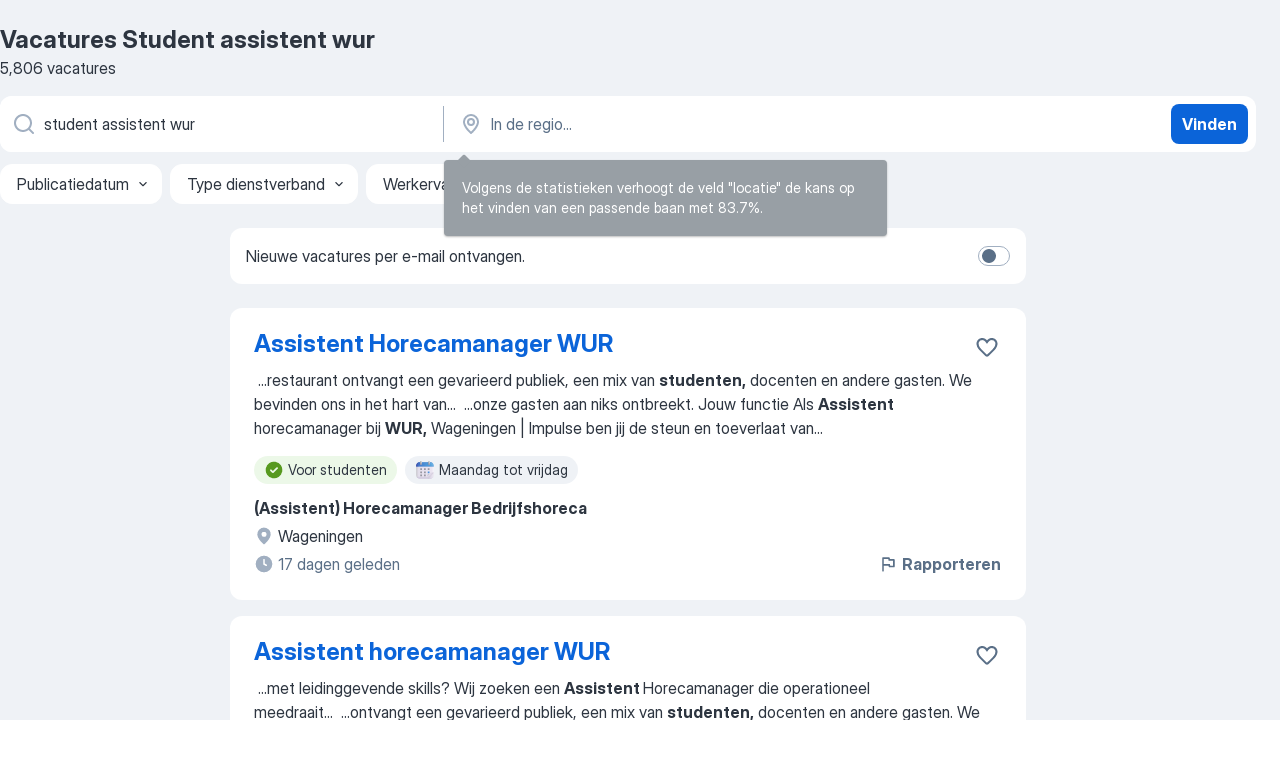

--- FILE ---
content_type: text/html
request_url: https://nl.jooble.org/vacatures-student-assistent-wur
body_size: 87461
content:
<!DOCTYPE html><html lang="nl" xmlns="http://www.w3.org/1999/xhtml"><head><meta charset="utf-8"><link data-chunk="app" rel="stylesheet" href="/assets/app.7324e65269e8202330a9.css"><link data-chunk="SERP" rel="stylesheet" href="/assets/SERP.04657a1bc3acf7120258.css"><meta name="viewport" content="width=device-width,initial-scale=1.0,maximum-scale=5" /><meta property="og:site_name" content="Jooble" /><meta property="og:locale" content="nl" /><meta property="og:type" content="website" /><meta name="msvalidate.01" content="4E93DB804C5CCCD5B3AFF7486D4B2757" /><meta name="format-detection" content="telephone=no"><link rel="preconnect" href="https://www.googletagmanager.com" /><link rel="preconnect" href="https://www.google-analytics.com" /><link rel="dns-prefetch" href="https://www.google.com" /><link rel="dns-prefetch" href="https://apis.google.com" /><link rel="dns-prefetch" href="https://connect.facebook.net" /><link rel="dns-prefetch" href="https://www.facebook.com" /><link href="https://data-nl.jooble.org/assets/fonts/inter-display.css" rel="stylesheet"><link href="https://data-nl.jooble.org/assets/fonts/segoe.css" rel="stylesheet"><link rel="apple-touch-icon" href="/assets/images/favicon/ua/apple-touch-icon.png?v=4" /><link rel="apple-touch-icon" sizes="57x57" href="/assets/images/favicon/ua/apple-touch-icon-57x57.png?v=4" /><link rel="apple-touch-icon" sizes="60x60" href="/assets/images/favicon/ua/apple-touch-icon-60x60.png?v=4" /><link rel="apple-touch-icon" sizes="72x72" href="/assets/images/favicon/ua/apple-touch-icon-72x72.png?v=4" /><link rel="apple-touch-icon" sizes="76x76" href="/assets/images/favicon/ua/apple-touch-icon-76x76.png?v=4" /><link rel="apple-touch-icon" sizes="114x114" href="/assets/images/favicon/ua/apple-touch-icon-114x114.png?v=4" /><link rel="apple-touch-icon" sizes="120x120" href="/assets/images/favicon/ua/apple-touch-icon-120x120.png?v=4" /><link rel="apple-touch-icon" sizes="144x144" href="/assets/images/favicon/ua/apple-touch-icon-144x144.png?v=4" /><link rel="apple-touch-icon" sizes="152x152" href="/assets/images/favicon/ua/apple-touch-icon-152x152.png?v=4" /><link rel="apple-touch-icon" sizes="180x180" href="/assets/images/favicon/ua/apple-touch-icon-180x180.png?v=4" /><link rel="icon" type="image/png" sizes="16x16" href="/assets/images/favicon/ua/favicon-16x16.png?v=4"><link rel="icon" type="image/png" sizes="32x32" href="/assets/images/favicon/ua/favicon-32x32.png?v=4"><link rel="icon" type="image/png" sizes="48x48" href="/assets/images/favicon/ua/android-chrome-48x48.png?v=4"><link rel="icon" type="image/png" sizes="96x96" href="/assets/images/favicon/ua/android-chrome-96x96.png?v=4"><link rel="icon" type="image/png" sizes="144x144" href="/assets/images/favicon/ua/android-chrome-144x144.png?v=4"><link rel="icon" type="image/png" sizes="192x192" href="/assets/images/favicon/ua/android-chrome-192x192.png?v=4"><link rel="icon" type="image/png" sizes="194x194" href="/assets/images/favicon/ua/favicon-194x194.png?v=4"><link rel="icon" type="image/png" sizes="256x256" href="/assets/images/favicon/ua/android-chrome-256x256.png?v=4"><link rel="icon" type="image/png" sizes="384x384" href="/assets/images/favicon/ua/android-chrome-384x384.png?v=4"><link rel="icon" type="image/png" sizes="512x512" href="/assets/images/favicon/ua/android-chrome-512x512.png?v=4"><link rel="shortcut icon" type="image/x-icon" href="/assets/images/favicon/ua/favicon-ua.ico?v=4"><link rel="icon" href="/assets/images/favicon/ua/icon.svg?v=4" sizes="any" type="image/svg+xml"><meta name="msapplication-tooltip" content="Jooble"><meta name="msapplication-config" content="/browserconfig.xml"><meta name="msapplication-TileColor" content="#ffffff"><meta name="msapplication-TileImage" content="/assets/images/favicon/ua/mstile-144x144.png?v=4"><meta name="theme-color" content="#ffffff"><meta name="ir-site-verification-token" content="-1337664224"><script type="text/javascript" charset="utf-8">(function(g,o){g[o]=g[o]||function(){(g[o]['q']=g[o]['q']||[]).push(arguments)},g[o]['t']=1*new Date})(window,'_googCsa'); </script><script>!function(){if('PerformanceLongTaskTiming' in window) {var g=window.__tti={e:[]};g.o = new PerformanceObserver(function(l){g.e = g.e.concat(l.getEntries())});g.o.observe({entryTypes:['longtask']})}}();</script><script>!function(){var e,t,n,i,r={passive:!0,capture:!0},a=new Date,o=function(){i=[],t=-1,e=null,f(addEventListener)},c=function(i,r){e||(e=r,t=i,n=new Date,f(removeEventListener),u())},u=function(){if(t>=0&&t<n-a){var r={entryType:"first-input",name:e.type,target:e.target,cancelable:e.cancelable,startTime:e.timeStamp,processingStart:e.timeStamp+t};i.forEach((function(e){e(r)})),i=[]}},s=function(e){if(e.cancelable){var t=(e.timeStamp>1e12?new Date:performance.now())-e.timeStamp;"pointerdown"==e.type?function(e,t){var n=function(){c(e,t),a()},i=function(){a()},a=function(){removeEventListener("pointerup",n,r),removeEventListener("pointercancel",i,r)};addEventListener("pointerup",n,r),addEventListener("pointercancel",i,r)}(t,e):c(t,e)}},f=function(e){["mousedown","keydown","touchstart","pointerdown"].forEach((function(t){return e(t,s,r)}))},p="hidden"===document.visibilityState?0:1/0;addEventListener("visibilitychange",(function e(t){"hidden"===document.visibilityState&&(p=t.timeStamp,removeEventListener("visibilitychange",e,!0))}),!0);o(),self.webVitals={firstInputPolyfill:function(e){i.push(e),u()},resetFirstInputPolyfill:o,get firstHiddenTime(){return p}}}();</script><title data-rh="true">Vacatures - Student assistent wur (Dringend!) - Jooble</title><link data-rh="true" rel="canonical" href="https://nl.jooble.org/vacatures-student-assistent-wur"/><link data-rh="true" hreflang="nl-NL" rel="alternate" href="https://nl.jooble.org/vacatures-student-assistent-wur"/><meta data-rh="true" name="keywords" content="Vacatures Student assistent wur, vacatures"/><meta data-rh="true" name="description" content="Vacatures Student assistent wur. Zoeken binnen 130.000+ actuele jobs in Nederland en in het buitenland. Snel &amp; eenvoudig. Fulltime baan, parttime baan, tijdelijke baan. Competitief salaris. Informatie over de werkgevers. Werk vinden: Student assistent wur - is makkelijk!"/><meta data-rh="true" property="og:image" content="/assets/images/open_graph/og_image.png"/><meta data-rh="true" property="og:url" content="https://nl.jooble.org/vacatures-student-assistent-wur"/><meta data-rh="true" property="og:title" content="Vacatures - Student assistent wur (Dringend!) - Jooble"/><meta data-rh="true" property="og:description" content="Vacatures Student assistent wur. Zoeken binnen 130.000+ actuele jobs in Nederland en in het buitenland. Snel &amp; eenvoudig. Fulltime baan, parttime baan, tijdelijke baan. Competitief salaris. Informatie over de werkgevers. Werk vinden: Student assistent wur - is makkelijk!"/><script data-rh="true" type="application/ld+json">{"@context":"https://schema.org","@type":"BreadcrumbList","itemListElement":[[{"@type":"ListItem","position":1,"item":{"@id":"https://nl.jooble.org","name":"Vacatures"}},{"@type":"ListItem","position":2,"item":{"name":"Student assistent wur"}}]]}</script><script data-rh="true" type="application/ld+json">{"@context":"https://schema.org","@type":"ItemList","numberOfItems":5806,"itemListElement":[[{"@type":"ListItem","position":1,"url":"https://nl.jooble.org/jdp/6502693948718535653"},{"@type":"ListItem","position":2,"url":"https://nl.jooble.org/jdp/1892181375217268345"},{"@type":"ListItem","position":3,"url":"https://nl.jooble.org/jdp/-7789854253484268190"},{"@type":"ListItem","position":4,"url":"https://nl.jooble.org/jdp/-7565062161607737834"},{"@type":"ListItem","position":5,"url":"https://nl.jooble.org/rjdp/3673888248681670590"},{"@type":"ListItem","position":6,"url":"https://nl.jooble.org/jdp/3316827660008427692"},{"@type":"ListItem","position":7,"url":"https://nl.jooble.org/jdp/-2725731085740840726"},{"@type":"ListItem","position":8,"url":"https://nl.jooble.org/jdp/5371424544288688292"},{"@type":"ListItem","position":9,"url":"https://nl.jooble.org/jdp/-4217465069276783792"},{"@type":"ListItem","position":10,"url":"https://nl.jooble.org/jdp/-1238512840904457480"},{"@type":"ListItem","position":11,"url":"https://nl.jooble.org/jdp/7380138089209398087"},{"@type":"ListItem","position":12,"url":"https://nl.jooble.org/rjdp/2351138209270658346"},{"@type":"ListItem","position":13,"url":"https://nl.jooble.org/jdp/2034034517692821409"},{"@type":"ListItem","position":14,"url":"https://nl.jooble.org/jdp/6108779668700888942"},{"@type":"ListItem","position":15,"url":"https://nl.jooble.org/jdp/7488577595466913516"},{"@type":"ListItem","position":16,"url":"https://nl.jooble.org/jdp/4676987820141500411"},{"@type":"ListItem","position":17,"url":"https://nl.jooble.org/jdp/7042342415842661696"},{"@type":"ListItem","position":18,"url":"https://nl.jooble.org/jdp/8354186513365578952"},{"@type":"ListItem","position":19,"url":"https://nl.jooble.org/jdp/-5516875906376860819"},{"@type":"ListItem","position":20,"url":"https://nl.jooble.org/jdp/9199310071175804736"},{"@type":"ListItem","position":21,"url":"https://nl.jooble.org/jdp/-5599206157429677207"},{"@type":"ListItem","position":22,"url":"https://nl.jooble.org/rjdp/6036480715424320117"},{"@type":"ListItem","position":23,"url":"https://nl.jooble.org/jdp/-8009966394829680368"},{"@type":"ListItem","position":24,"url":"https://nl.jooble.org/jdp/6124560345246990876"},{"@type":"ListItem","position":25,"url":"https://nl.jooble.org/jdp/-4611064839606280044"},{"@type":"ListItem","position":26,"url":"https://nl.jooble.org/rjdp/7650988505226205945"},{"@type":"ListItem","position":27,"url":"https://nl.jooble.org/rjdp/1774943131789278868"},{"@type":"ListItem","position":28,"url":"https://nl.jooble.org/rjdp/-6279814904284812072"},{"@type":"ListItem","position":29,"url":"https://nl.jooble.org/jdp/-4474594410579468408"},{"@type":"ListItem","position":30,"url":"https://nl.jooble.org/rjdp/2005447037877467741"}]]}</script></head><body ondragstart="return false"><div id="app"><div class="zR2N9v"><div class="_1G2nM4"><div></div><div id="serpContainer" class="_0CG45k"><div class="+MdXgT"><header class="VavEB9"><div class="qD9dwK"><h1 class="_518B8Z">Vacatures Student assistent wur</h1><div company="p" class="cXVOTD">5.806 vacatures</div></div><div class=""><form class="CXE+FW" data-test-name="_searchForm"><div class="tXoMlu"><div class="kySr3o EIHqTW"><div class="H-KSNn"><div class="Y6LTZC RKazSn"><div class="_0vIToK"><svg class="BC4g2E abyhUO gexuVd kPZVKg"><use xlink:href="/assets/sprite.1oxueCVBzlo-hocQRlhy.svg#icon-magnifier-usage"></use></svg><input id="input_:R55j8h:" class="_2cXMBT aHpE4r _5sX2B+" placeholder="Ik zoek vacatures..." type="text" spellcheck="false" name="keyword" autoComplete="off" autoCapitalize="off" data-test-name="_searchFormKeywordInput" aria-label="Wat voor functie zoek je?" value="student assistent wur"/></div></div></div></div><div class="kySr3o _9+Weu7"><div class="H-KSNn"><div class="Y6LTZC RKazSn"><div class="_0vIToK"><svg class="BC4g2E abyhUO gexuVd kPZVKg"><use xlink:href="/assets/sprite.1oxueCVBzlo-hocQRlhy.svg#icon-map_marker-usage"></use></svg><input id="tbRegion" class="_2cXMBT aHpE4r _5sX2B+" placeholder="In de regio..." type="text" spellcheck="false" name="region" autoComplete="off" autoCapitalize="off" data-test-name="_searchFormRegionInput" aria-label="Voer de stad in waarin je werk zoekt." value=""/></div></div></div></div></div><button type="submit" class="VMdYVt i6dNg1 oUsVL7 xVPKbj ZuTpxY">Vinden</button></form></div><div class="p7hDF8"><div class="apmZrt" data-test-name="_smartTagsFilter" role="region" aria-label="Filters"><button type="button" class="wYznI5"><span class="_1apRDx">Publicatiedatum</span><svg class="KaSFrq DuJhnH GM7Sgs _398Jb4"><use xlink:href="/assets/sprite.1oxueCVBzlo-hocQRlhy.svg#icon-chevron_down-usage"></use></svg></button><button type="button" class="wYznI5"><span class="_1apRDx">Type dienstverband</span><svg class="KaSFrq DuJhnH GM7Sgs _398Jb4"><use xlink:href="/assets/sprite.1oxueCVBzlo-hocQRlhy.svg#icon-chevron_down-usage"></use></svg></button><button type="button" class="wYznI5"><span class="_1apRDx">Werkervaring</span><svg class="KaSFrq DuJhnH GM7Sgs _398Jb4"><use xlink:href="/assets/sprite.1oxueCVBzlo-hocQRlhy.svg#icon-chevron_down-usage"></use></svg></button><button type="button" class="wYznI5"><span class="_1apRDx">Type dienstverband</span><svg class="KaSFrq DuJhnH GM7Sgs _398Jb4"><use xlink:href="/assets/sprite.1oxueCVBzlo-hocQRlhy.svg#icon-chevron_down-usage"></use></svg></button><button type="button" class="wYznI5"><span class="_1apRDx">Salaris</span><svg class="KaSFrq DuJhnH GM7Sgs _398Jb4"><use xlink:href="/assets/sprite.1oxueCVBzlo-hocQRlhy.svg#icon-chevron_down-usage"></use></svg></button></div></div></header><div class="y+s7YY"><div class="Amjssv"><main class="toVmC+" role="main"><div class="NeCPdn" id="topBarContainer"><div class="dKIuea"><div class="pfddcp xPgV1+"><div class="Z7rxKJ"><span class="ahUpuK">Nieuwe vacatures per e-mail ontvangen.</span><div class="rV3P9b H6hBvI RDT4pD seXaaO"><input id="SubscriptionSwitcher" type="checkbox" tabindex="-1" aria-label="SubscriptionSwitcher"/><label for="SubscriptionSwitcher" tabindex="0" role="switch" aria-checked="false" data-focus-target="SubscriptionSwitcher"><span data-switch="pill" data-caption="false"><span data-switch="round"></span></span></label></div></div></div></div></div><div class="bXbgrv" id="serpContent"><div><div class="infinite-scroll-component__outerdiv"><div class="infinite-scroll-component ZbPfXY _serpContentBlock" style="height:auto;overflow:auto;-webkit-overflow-scrolling:touch"><div><ul class="kiBEcn"><li></li><li><div id="6502693948718535653" data-test-name="_jobCard" class="+n4WEb rHG1ci"><div class="_9q4Aij"><h2 class="jA9gFS dUatPc"><a class="_8w9Ce2 tUC4Fj _6i4Nb0 wtCvxI job_card_link" target="_blank" href="https://nl.jooble.org/jdp/6502693948718535653">Assistent Horecamanager WUR</a></h2><div class="_5A-eEY"><div class="Bdpujj"><button type="button" class="ZapzXe _9WpygY XEfYdx JFkX+L vMdXr7 RNbuqd" data-test-name="jobFavoritesButton__6502693948718535653" aria-label="Vacature toevoegen aan favorieten"><span class="H2e2t1 +gVFyQ"><svg class="KaSFrq JAzKjj _0ng4na"><use xlink:href="/assets/sprite.1oxueCVBzlo-hocQRlhy.svg#icon-heart_outline-usage"></use></svg></span></button></div></div></div><div><div class="QZH8mt"><div class="GEyos4">&nbsp;...<span>restaurant ontvangt een gevarieerd publiek, een mix van </span><b>studenten,</b><span> docenten en andere gasten. We bevinden ons in het hart van</span>...&nbsp;&nbsp;...<span>onze gasten aan niks ontbreekt. 
 Jouw functie 
 Als </span><b>Assistent </b><span>horecamanager bij </span><b>WUR,</b><span> Wageningen | Impulse ben jij de steun en toeverlaat van</span>...&nbsp;</div><div class="rvi8+s"><div class="tXxXy-"><div data-name="student" data-test-name="_highlightedTag" class="K8ZLnh tag fT460t"><svg class="KaSFrq DuJhnH GeatqJ"><use xlink:href="/assets/sprite.1oxueCVBzlo-hocQRlhy.svg#icon-check_match-usage"></use></svg>Voor studenten</div><div data-name="maandag_tot_vrijdag" data-test-name="_jobTag" class="K8ZLnh tag _7Amkfs"><div class="uE1IG0" style="background-image:url(/assets/images/tagIconsNew/emoji_tear_off_calendar.svg)"></div>Maandag tot vrijdag</div></div></div></div><div class="L4BhzZ wrapper__new_tags_design bLrJMm"><div class="j+648w"><button type="button" class="ZapzXe _9WpygY JFkX+L vMdXr7 _9ofHq7" data-test-name="_reportJobButtonSerp"><span class="H2e2t1 w87w0E"><svg class="KaSFrq xY3sEm _0ng4na cS9jE1"><use xlink:href="/assets/sprite.1oxueCVBzlo-hocQRlhy.svg#icon-flag-usage"></use></svg></span>Rapporteren</button></div><div class="E6E0jY"><div class="pXyhD4 VeoRvG"><div class="heru4z"><p class="z6WlhX" data-test-name="_companyName">(Assistent) Horecamanager Bedrijfshoreca</p></div></div><div class="blapLw gj1vO6 fhg31q nxYYVJ" tabindex="-1"><svg class="BC4g2E c6AqqO gexuVd kE3ssB DlQ0Ty icon_gray_soft mdorqd"><use xlink:href="/assets/sprite.1oxueCVBzlo-hocQRlhy.svg#icon-map_marker_filled-usage"></use></svg><div class="caption NTRJBV">Wageningen</div></div><div class="blapLw gj1vO6 fhg31q fGYTou"><svg class="BC4g2E c6AqqO gexuVd kE3ssB DlQ0Ty icon_gray_soft jjtReA"><use xlink:href="/assets/sprite.1oxueCVBzlo-hocQRlhy.svg#icon-clock_filled-usage"></use></svg><div class="caption Vk-5Da">17 dagen geleden</div></div></div></div></div></div></li><li><div id="1892181375217268345" data-test-name="_jobCard" class="+n4WEb rHG1ci"><div class="_9q4Aij"><h2 class="jA9gFS dUatPc"><a class="_8w9Ce2 tUC4Fj _6i4Nb0 wtCvxI job_card_link" target="_blank" href="https://nl.jooble.org/jdp/1892181375217268345">Assistent horecamanager WUR</a></h2><div class="_5A-eEY"><div class="Bdpujj"><button type="button" class="ZapzXe _9WpygY XEfYdx JFkX+L vMdXr7 RNbuqd" data-test-name="jobFavoritesButton__1892181375217268345" aria-label="Vacature toevoegen aan favorieten"><span class="H2e2t1 +gVFyQ"><svg class="KaSFrq JAzKjj _0ng4na"><use xlink:href="/assets/sprite.1oxueCVBzlo-hocQRlhy.svg#icon-heart_outline-usage"></use></svg></span></button></div></div></div><div><div class="QZH8mt"><div class="GEyos4">&nbsp;...<span>met leidinggevende skills? Wij zoeken een </span><b>Assistent </b><span>Horecamanager die operationeel meedraait</span>...&nbsp;&nbsp;...<span>ontvangt een gevarieerd publiek, een mix van </span><b>studenten,</b><span> docenten en andere gasten. We bevinden</span>...&nbsp;&nbsp;...<span>Als Assistent horecamanager bij </span><b>WUR,</b><span> Wageningen | Impulse ben jij de steun en</span>...&nbsp;</div><div class="rvi8+s"><div class="tXxXy-"><div data-name="student" data-test-name="_highlightedTag" class="K8ZLnh tag fT460t"><svg class="KaSFrq DuJhnH GeatqJ"><use xlink:href="/assets/sprite.1oxueCVBzlo-hocQRlhy.svg#icon-check_match-usage"></use></svg>Voor studenten</div><div data-name="parttime_baan" data-test-name="_jobTag" class="K8ZLnh tag _7Amkfs"><div class="uE1IG0" style="background-image:url(/assets/images/tagIconsNew/emoji_briefcase.svg)"></div>Parttime</div><div data-name="maandag_tot_vrijdag" data-test-name="_jobTag" class="K8ZLnh tag _7Amkfs"><div class="uE1IG0" style="background-image:url(/assets/images/tagIconsNew/emoji_tear_off_calendar.svg)"></div>Maandag tot vrijdag</div></div></div></div><div class="L4BhzZ wrapper__new_tags_design bLrJMm"><div class="j+648w"><button type="button" class="ZapzXe _9WpygY JFkX+L vMdXr7 _9ofHq7" data-test-name="_reportJobButtonSerp"><span class="H2e2t1 w87w0E"><svg class="KaSFrq xY3sEm _0ng4na cS9jE1"><use xlink:href="/assets/sprite.1oxueCVBzlo-hocQRlhy.svg#icon-flag-usage"></use></svg></span>Rapporteren</button></div><div class="E6E0jY"><div class="pXyhD4 VeoRvG"><div class="heru4z"><p class="z6WlhX" data-test-name="_companyName">Vermaat</p></div></div><div class="blapLw gj1vO6 fhg31q nxYYVJ" tabindex="-1"><svg class="BC4g2E c6AqqO gexuVd kE3ssB DlQ0Ty icon_gray_soft mdorqd"><use xlink:href="/assets/sprite.1oxueCVBzlo-hocQRlhy.svg#icon-map_marker_filled-usage"></use></svg><div class="caption NTRJBV">Wageningen</div></div><div class="blapLw gj1vO6 fhg31q fGYTou"><svg class="BC4g2E c6AqqO gexuVd kE3ssB DlQ0Ty icon_gray_soft jjtReA"><use xlink:href="/assets/sprite.1oxueCVBzlo-hocQRlhy.svg#icon-clock_filled-usage"></use></svg><div class="caption Vk-5Da">14 dagen geleden</div></div></div></div></div></div></li><li><div id="-7789854253484268190" data-test-name="_jobCard" class="+n4WEb rHG1ci"><div class="_9q4Aij"><h2 class="jA9gFS dUatPc"><a class="_8w9Ce2 tUC4Fj _6i4Nb0 wtCvxI job_card_link" target="_blank" href="https://nl.jooble.org/jdp/-7789854253484268190">Cateringmedewerker WUR</a></h2><div class="_5A-eEY"><div class="Bdpujj"><button type="button" class="ZapzXe _9WpygY XEfYdx JFkX+L vMdXr7 RNbuqd" data-test-name="jobFavoritesButton__-7789854253484268190" aria-label="Vacature toevoegen aan favorieten"><span class="H2e2t1 +gVFyQ"><svg class="KaSFrq JAzKjj _0ng4na"><use xlink:href="/assets/sprite.1oxueCVBzlo-hocQRlhy.svg#icon-heart_outline-usage"></use></svg></span></button></div></div></div><div><div class="QZH8mt"><div class="GEyos4">&nbsp;...<span>espressobar. Ons restaurant ontvangt een gevarieerd publiek, een mix van </span><b>studenten,</b><span> docenten en andere gasten. We bevinden ons in het hart van de</span>...&nbsp;&nbsp;...<span>en hebt zin om aan de slag te gaan. Als Horecamedewerker bij </span><b>WUR,</b><span> Wageningen | Impulse maak je het restaurant 100% klaar voor een</span>...&nbsp;</div><div class="rvi8+s"><div class="tXxXy-"><div data-name="student" data-test-name="_highlightedTag" class="K8ZLnh tag fT460t"><svg class="KaSFrq DuJhnH GeatqJ"><use xlink:href="/assets/sprite.1oxueCVBzlo-hocQRlhy.svg#icon-check_match-usage"></use></svg>Voor studenten</div><div data-name="fysiek" data-test-name="_jobTag" class="K8ZLnh tag _7Amkfs"><div class="uE1IG0" style="background-image:url(/assets/images/tagIconsNew/emoji_round_pushpin.svg)"></div>Fysiekwerk</div><div data-name="maandag_tot_vrijdag" data-test-name="_jobTag" class="K8ZLnh tag _7Amkfs"><div class="uE1IG0" style="background-image:url(/assets/images/tagIconsNew/emoji_tear_off_calendar.svg)"></div>Maandag tot vrijdag</div></div></div></div><div class="L4BhzZ wrapper__new_tags_design bLrJMm"><div class="j+648w"><button type="button" class="ZapzXe _9WpygY JFkX+L vMdXr7 _9ofHq7" data-test-name="_reportJobButtonSerp"><span class="H2e2t1 w87w0E"><svg class="KaSFrq xY3sEm _0ng4na cS9jE1"><use xlink:href="/assets/sprite.1oxueCVBzlo-hocQRlhy.svg#icon-flag-usage"></use></svg></span>Rapporteren</button></div><div class="E6E0jY"><div class="pXyhD4 VeoRvG"><div class="heru4z"><p class="z6WlhX" data-test-name="_companyName">Cateringmedewerker Bedrijfshoreca</p></div></div><div class="blapLw gj1vO6 fhg31q nxYYVJ" tabindex="-1"><svg class="BC4g2E c6AqqO gexuVd kE3ssB DlQ0Ty icon_gray_soft mdorqd"><use xlink:href="/assets/sprite.1oxueCVBzlo-hocQRlhy.svg#icon-map_marker_filled-usage"></use></svg><div class="caption NTRJBV">Wageningen</div></div><div class="blapLw gj1vO6 fhg31q fGYTou"><svg class="BC4g2E c6AqqO gexuVd kE3ssB DlQ0Ty icon_gray_soft jjtReA"><use xlink:href="/assets/sprite.1oxueCVBzlo-hocQRlhy.svg#icon-clock_filled-usage"></use></svg><div class="caption Vk-5Da">3 dagen geleden</div></div></div></div></div></div></li><li><div id="-7565062161607737834" data-test-name="_jobCard" class="+n4WEb rHG1ci"><div class="_9q4Aij"><h2 class="jA9gFS dUatPc"><a class="_8w9Ce2 tUC4Fj _6i4Nb0 wtCvxI job_card_link" target="_blank" href="https://nl.jooble.org/jdp/-7565062161607737834">Assistent horecamanager OBA</a></h2><div class="_5A-eEY"><div class="Bdpujj"><button type="button" class="ZapzXe _9WpygY XEfYdx JFkX+L vMdXr7 RNbuqd" data-test-name="jobFavoritesButton__-7565062161607737834" aria-label="Vacature toevoegen aan favorieten"><span class="H2e2t1 +gVFyQ"><svg class="KaSFrq JAzKjj _0ng4na"><use xlink:href="/assets/sprite.1oxueCVBzlo-hocQRlhy.svg#icon-heart_outline-usage"></use></svg></span></button></div></div></div><div><div class="QZH8mt"><div class="GEyos4">&nbsp;...<span>van lunch tot drie gangen menu. Bij de OBA komen 450 toeristen, </span><b>studenten </b><span>en medewerkers van de bibliotheek zelf. De OBA is op 5 minuten</span>...&nbsp;&nbsp;...<span>gaat om 23.00 uur weer naar huis. 
 Jouw functie 
 Als </span><b>Assistent </b><span>horecamanager bij OBA, Amsterdam | Oosterdok ben jij de steun</span>...&nbsp;</div><div class="rvi8+s"><div class="tXxXy-"><div data-name="student" data-test-name="_highlightedTag" class="K8ZLnh tag fT460t"><svg class="KaSFrq DuJhnH GeatqJ"><use xlink:href="/assets/sprite.1oxueCVBzlo-hocQRlhy.svg#icon-check_match-usage"></use></svg>Voor studenten</div><div data-name="op_afstand" data-test-name="_jobTag" class="K8ZLnh tag _7Amkfs"><div class="uE1IG0" style="background-image:url(/assets/images/tagIconsNew/emoji_globe.svg)"></div>Op afstand werken</div></div></div></div><div class="L4BhzZ wrapper__new_tags_design bLrJMm"><div class="j+648w"><button type="button" class="ZapzXe _9WpygY JFkX+L vMdXr7 _9ofHq7" data-test-name="_reportJobButtonSerp"><span class="H2e2t1 w87w0E"><svg class="KaSFrq xY3sEm _0ng4na cS9jE1"><use xlink:href="/assets/sprite.1oxueCVBzlo-hocQRlhy.svg#icon-flag-usage"></use></svg></span>Rapporteren</button></div><div class="E6E0jY"><div class="pXyhD4 VeoRvG"><div class="heru4z"><p class="z6WlhX" data-test-name="_companyName">(Assistent) Horecamanager Vrijetijdslocaties</p></div></div><div class="blapLw gj1vO6 fhg31q nxYYVJ" tabindex="-1"><svg class="BC4g2E c6AqqO gexuVd kE3ssB DlQ0Ty icon_gray_soft mdorqd"><use xlink:href="/assets/sprite.1oxueCVBzlo-hocQRlhy.svg#icon-map_marker_filled-usage"></use></svg><div class="caption NTRJBV">Amsterdam</div></div><div class="blapLw gj1vO6 fhg31q fGYTou"><svg class="BC4g2E c6AqqO gexuVd kE3ssB DlQ0Ty icon_gray_soft jjtReA"><use xlink:href="/assets/sprite.1oxueCVBzlo-hocQRlhy.svg#icon-clock_filled-usage"></use></svg><div class="caption Vk-5Da">maand geleden</div></div></div></div></div></div></li><li><div id="-937535292808653045" data-test-name="_jobCard" class="+n4WEb rHG1ci"><div class="_9q4Aij"><h2 class="jA9gFS dUatPc"><a class="_8w9Ce2 tUC4Fj _6i4Nb0 wtCvxI job_card_link" target="_blank" href="https://nl.jooble.org/rjdp/3673888248681670590">Werkstudent/Administratief medewerker</a></h2><div class="_5A-eEY"><div class="Bdpujj"><button type="button" class="ZapzXe _9WpygY XEfYdx JFkX+L vMdXr7 RNbuqd" data-test-name="jobFavoritesButton__-937535292808653045" aria-label="Vacature toevoegen aan favorieten"><span class="H2e2t1 +gVFyQ"><svg class="KaSFrq JAzKjj _0ng4na"><use xlink:href="/assets/sprite.1oxueCVBzlo-hocQRlhy.svg#icon-heart_outline-usage"></use></svg></span></button></div></div></div><div><div class="QZH8mt"><p class="b97WnG">€ 14 - € 23 per uur</p><div class="GEyos4"> In deze rol houd je je bezig met uiteenlopende administratieve taken, zoals het opstellen en bijhouden van planningen, het verwerken van gegevens en het ondersteunen bij contractbeheer. Geen dag is hetzelfde! Samen kijken we welke werkzaamheden het beste passen bij jouw...</div><div class="rvi8+s"><div class="tXxXy-"><div data-name="student" data-test-name="_highlightedTag" class="K8ZLnh tag fT460t"><svg class="KaSFrq DuJhnH GeatqJ"><use xlink:href="/assets/sprite.1oxueCVBzlo-hocQRlhy.svg#icon-check_match-usage"></use></svg>Voor studenten</div><div data-name="parttime_baan" data-test-name="_jobTag" class="K8ZLnh tag _7Amkfs"><div class="uE1IG0" style="background-image:url(/assets/images/tagIconsNew/emoji_briefcase.svg)"></div>Parttime</div></div></div></div><div class="L4BhzZ wrapper__new_tags_design bLrJMm"><div class="j+648w"><button type="button" class="ZapzXe _9WpygY JFkX+L vMdXr7 _9ofHq7" data-test-name="_reportJobButtonSerp"><span class="H2e2t1 w87w0E"><svg class="KaSFrq xY3sEm _0ng4na cS9jE1"><use xlink:href="/assets/sprite.1oxueCVBzlo-hocQRlhy.svg#icon-flag-usage"></use></svg></span>Rapporteren</button></div><div class="E6E0jY"><div class="pXyhD4 VeoRvG"><div class="heru4z"><p class="z6WlhX" data-test-name="_companyName">De Nieuwe Lichting Recruitment</p></div></div><div class="blapLw gj1vO6 fhg31q nxYYVJ" tabindex="-1"><svg class="BC4g2E c6AqqO gexuVd kE3ssB DlQ0Ty icon_gray_soft mdorqd"><use xlink:href="/assets/sprite.1oxueCVBzlo-hocQRlhy.svg#icon-map_marker_filled-usage"></use></svg><div class="caption NTRJBV">Nederland</div></div><div class="blapLw gj1vO6 fhg31q fGYTou"><svg class="BC4g2E c6AqqO gexuVd kE3ssB DlQ0Ty icon_gray_soft jjtReA"><use xlink:href="/assets/sprite.1oxueCVBzlo-hocQRlhy.svg#icon-clock_filled-usage"></use></svg><div class="caption Vk-5Da">26 dagen geleden</div></div></div></div></div></div></li><li><div id="3316827660008427692" data-test-name="_jobCard" class="+n4WEb rHG1ci"><div class="_9q4Aij"><h2 class="jA9gFS dUatPc"><a class="_8w9Ce2 tUC4Fj _6i4Nb0 wtCvxI job_card_link" target="_blank" href="https://nl.jooble.org/jdp/3316827660008427692">Cateringmedewerker WUR</a></h2><div class="_5A-eEY"><div class="Bdpujj"><button type="button" class="ZapzXe _9WpygY XEfYdx JFkX+L vMdXr7 RNbuqd" data-test-name="jobFavoritesButton__3316827660008427692" aria-label="Vacature toevoegen aan favorieten"><span class="H2e2t1 +gVFyQ"><svg class="KaSFrq JAzKjj _0ng4na"><use xlink:href="/assets/sprite.1oxueCVBzlo-hocQRlhy.svg#icon-heart_outline-usage"></use></svg></span></button></div></div></div><div><div class="QZH8mt"><div class="GEyos4">&nbsp;...<span>espressobar. Ons restaurant ontvangt een gevarieerd publiek, een mix van </span><b>studenten,</b><span> docenten en andere gasten. We bevinden ons in het hart van de</span>...&nbsp;&nbsp;...<span>en hebt zin om aan de slag te gaan. Als Horecamedewerker bij </span><b>WUR,</b><span> Wageningen | Impulse maak je het restaurant 100% klaar voor een</span>...&nbsp;</div><div class="rvi8+s"><div class="tXxXy-"><div data-name="student" data-test-name="_highlightedTag" class="K8ZLnh tag fT460t"><svg class="KaSFrq DuJhnH GeatqJ"><use xlink:href="/assets/sprite.1oxueCVBzlo-hocQRlhy.svg#icon-check_match-usage"></use></svg>Voor studenten</div><div data-name="parttime_baan" data-test-name="_jobTag" class="K8ZLnh tag _7Amkfs"><div class="uE1IG0" style="background-image:url(/assets/images/tagIconsNew/emoji_briefcase.svg)"></div>Parttime</div><div data-name="fysiek" data-test-name="_jobTag" class="K8ZLnh tag _7Amkfs"><div class="uE1IG0" style="background-image:url(/assets/images/tagIconsNew/emoji_round_pushpin.svg)"></div>Fysiekwerk</div><div data-name="maandag_tot_vrijdag" data-test-name="_jobTag" class="K8ZLnh tag _7Amkfs"><div class="uE1IG0" style="background-image:url(/assets/images/tagIconsNew/emoji_tear_off_calendar.svg)"></div>Maandag tot vrijdag</div></div></div></div><div class="L4BhzZ wrapper__new_tags_design bLrJMm"><div class="j+648w"><button type="button" class="ZapzXe _9WpygY JFkX+L vMdXr7 _9ofHq7" data-test-name="_reportJobButtonSerp"><span class="H2e2t1 w87w0E"><svg class="KaSFrq xY3sEm _0ng4na cS9jE1"><use xlink:href="/assets/sprite.1oxueCVBzlo-hocQRlhy.svg#icon-flag-usage"></use></svg></span>Rapporteren</button></div><div class="E6E0jY"><div class="pXyhD4 VeoRvG"><div class="heru4z"><p class="z6WlhX" data-test-name="_companyName">Vermaat</p></div></div><div class="blapLw gj1vO6 fhg31q nxYYVJ" tabindex="-1"><svg class="BC4g2E c6AqqO gexuVd kE3ssB DlQ0Ty icon_gray_soft mdorqd"><use xlink:href="/assets/sprite.1oxueCVBzlo-hocQRlhy.svg#icon-map_marker_filled-usage"></use></svg><div class="caption NTRJBV">Wageningen</div></div><div class="blapLw gj1vO6 fhg31q fGYTou"><svg class="BC4g2E c6AqqO gexuVd kE3ssB DlQ0Ty icon_gray_soft jjtReA"><use xlink:href="/assets/sprite.1oxueCVBzlo-hocQRlhy.svg#icon-clock_filled-usage"></use></svg><div class="caption Vk-5Da">13 dagen geleden</div></div></div></div></div></div></li><li><div id="-2725731085740840726" data-test-name="_jobCard" class="+n4WEb rHG1ci"><div class="_9q4Aij"><h2 class="jA9gFS dUatPc"><a class="_8w9Ce2 tUC4Fj _6i4Nb0 wtCvxI job_card_link" target="_blank" href="https://nl.jooble.org/jdp/-2725731085740840726">Balie-assistent in de mondzorg | regio Amsterdam-Zuidoost | 3-4 dagen</a></h2><div class="_5A-eEY"><div class="Bdpujj"><button type="button" class="ZapzXe _9WpygY XEfYdx JFkX+L vMdXr7 RNbuqd" data-test-name="jobFavoritesButton__-2725731085740840726" aria-label="Vacature toevoegen aan favorieten"><span class="H2e2t1 +gVFyQ"><svg class="KaSFrq JAzKjj _0ng4na"><use xlink:href="/assets/sprite.1oxueCVBzlo-hocQRlhy.svg#icon-heart_outline-usage"></use></svg></span></button></div></div></div><div><div class="QZH8mt"><div class="GEyos4">&nbsp;...<span>een hecht team van vier tandartsen, twee mondhygiënisten, zes </span><b>assistenten </b><span>en één baliemedewerker. Ze werken dagelijks samen om patiënten</span>...&nbsp;&nbsp;...<span>verloopt. Ze zijn ook een erkend stagebedrijf, waardoor regelmatig </span><b>studenten </b><span>als invalkracht meehelpen en het team levendig en leerzaam</span>...&nbsp;</div><div class="rvi8+s"><div class="tXxXy-"><div data-name="student" data-test-name="_highlightedTag" class="K8ZLnh tag fT460t"><svg class="KaSFrq DuJhnH GeatqJ"><use xlink:href="/assets/sprite.1oxueCVBzlo-hocQRlhy.svg#icon-check_match-usage"></use></svg>Voor studenten</div><div data-name="zelfstandig" data-test-name="_jobTag" class="K8ZLnh tag _7Amkfs"><div class="uE1IG0" style="background-image:url(/assets/images/tagIconsNew/emoji_briefcase.svg)"></div>Zelfstandig</div><div data-name="24_uur_week" data-test-name="_jobTag" class="K8ZLnh tag _7Amkfs"><div class="uE1IG0" style="background-image:url(/assets/images/tagIconsNew/emoji_tear_off_calendar.svg)"></div>24 uur week</div><div data-name="32_uur_week" data-test-name="_jobTag" class="K8ZLnh tag _7Amkfs"><div class="uE1IG0" style="background-image:url(/assets/images/tagIconsNew/emoji_tear_off_calendar.svg)"></div>32 uur week</div></div></div></div><div class="L4BhzZ wrapper__new_tags_design bLrJMm"><div class="j+648w"><button type="button" class="ZapzXe _9WpygY JFkX+L vMdXr7 _9ofHq7" data-test-name="_reportJobButtonSerp"><span class="H2e2t1 w87w0E"><svg class="KaSFrq xY3sEm _0ng4na cS9jE1"><use xlink:href="/assets/sprite.1oxueCVBzlo-hocQRlhy.svg#icon-flag-usage"></use></svg></span>Rapporteren</button></div><div class="E6E0jY"><div class="pXyhD4 VeoRvG"><div class="heru4z"><p class="z6WlhX" data-test-name="_companyName">Rovidam Mondzorgbanen</p></div></div><div class="blapLw gj1vO6 fhg31q nxYYVJ" tabindex="-1"><svg class="BC4g2E c6AqqO gexuVd kE3ssB DlQ0Ty icon_gray_soft mdorqd"><use xlink:href="/assets/sprite.1oxueCVBzlo-hocQRlhy.svg#icon-map_marker_filled-usage"></use></svg><div class="caption NTRJBV">Amsterdam Zuidoost</div></div><div class="blapLw gj1vO6 fhg31q fGYTou"><svg class="BC4g2E c6AqqO gexuVd kE3ssB DlQ0Ty icon_gray_soft jjtReA"><use xlink:href="/assets/sprite.1oxueCVBzlo-hocQRlhy.svg#icon-clock_filled-usage"></use></svg><div class="caption Vk-5Da">2 maanden geleden</div></div></div></div></div></div></li><li><div class="li6YgU" style="--ew-button-color:#F7F6F2;--ew-button-background-color:#014EFE"></div></li><li></li><li><div id="5371424544288688292" data-test-name="_jobCard" class="+n4WEb rHG1ci"><div class="_9q4Aij"><h2 class="jA9gFS dUatPc"><a class="_8w9Ce2 tUC4Fj _6i4Nb0 wtCvxI job_card_link" target="_blank" href="https://nl.jooble.org/jdp/5371424544288688292">Online assistent gezocht (parttime/fulltime)</a></h2><div class="_5A-eEY"><div class="Bdpujj"><button type="button" class="ZapzXe _9WpygY XEfYdx JFkX+L vMdXr7 RNbuqd" data-test-name="jobFavoritesButton__5371424544288688292" aria-label="Vacature toevoegen aan favorieten"><span class="H2e2t1 +gVFyQ"><svg class="KaSFrq JAzKjj _0ng4na"><use xlink:href="/assets/sprite.1oxueCVBzlo-hocQRlhy.svg#icon-heart_outline-usage"></use></svg></span></button></div></div></div><div><div class="QZH8mt"><p class="b97WnG">€ 150 - € 200 per dag</p><div class="GEyos4">&nbsp;...<span>een Virtual Office Support Assistant die je helpt met basis administratieve taken alles online, geen kantoor nodig. Perfect voor </span><b>studenten,</b><span> thuisblijfouders of iedereen die een extra inkomen nodig heeft! Functieoverzicht:
Functie: Parttime (thuiswerken)
Uren: 2-3 uur</span>...&nbsp;</div><div class="rvi8+s"><div class="tXxXy-"><div data-name="student" data-test-name="_highlightedTag" class="K8ZLnh tag fT460t"><svg class="KaSFrq DuJhnH GeatqJ"><use xlink:href="/assets/sprite.1oxueCVBzlo-hocQRlhy.svg#icon-check_match-usage"></use></svg>Voor studenten</div><div data-name="fulltime" data-test-name="_jobTag" class="K8ZLnh tag _7Amkfs"><div class="uE1IG0" style="background-image:url(/assets/images/tagIconsNew/emoji_briefcase.svg)"></div>Fulltime</div><div data-name="parttime_baan" data-test-name="_jobTag" class="K8ZLnh tag _7Amkfs"><div class="uE1IG0" style="background-image:url(/assets/images/tagIconsNew/emoji_briefcase.svg)"></div>Parttime</div><div data-name="thuis_werken" data-test-name="_jobTag" class="K8ZLnh tag _7Amkfs"><div class="uE1IG0" style="background-image:url(/assets/images/tagIconsNew/emoji_round_pushpin.svg)"></div>Thuiswerk</div><div data-name="2_dagen_week" data-test-name="_jobTag" class="K8ZLnh tag _7Amkfs"><div class="uE1IG0" style="background-image:url(/assets/images/tagIconsNew/emoji_tear_off_calendar.svg)"></div>2 dagen week</div></div></div></div><div class="L4BhzZ wrapper__new_tags_design bLrJMm"><div class="j+648w"><button type="button" class="ZapzXe _9WpygY JFkX+L vMdXr7 _9ofHq7" data-test-name="_reportJobButtonSerp"><span class="H2e2t1 w87w0E"><svg class="KaSFrq xY3sEm _0ng4na cS9jE1"><use xlink:href="/assets/sprite.1oxueCVBzlo-hocQRlhy.svg#icon-flag-usage"></use></svg></span>Rapporteren</button></div><div class="E6E0jY"><div class="pXyhD4 VeoRvG"><div class="heru4z"><p class="z6WlhX" data-test-name="_companyName">Headhuntersteam</p></div></div><a href="https://nl.jooble.org/vacatures/Groningen" class="blapLw gj1vO6 fhg31q nxYYVJ" tabindex="-1"><svg class="BC4g2E c6AqqO gexuVd kE3ssB DlQ0Ty icon_gray_soft mdorqd"><use xlink:href="/assets/sprite.1oxueCVBzlo-hocQRlhy.svg#icon-map_marker_filled-usage"></use></svg><div class="caption NTRJBV">Groningen</div></a><div class="blapLw gj1vO6 fhg31q fGYTou"><svg class="BC4g2E c6AqqO gexuVd kE3ssB DlQ0Ty icon_gray_soft jjtReA"><use xlink:href="/assets/sprite.1oxueCVBzlo-hocQRlhy.svg#icon-clock_filled-usage"></use></svg><div class="caption Vk-5Da">17 uur geleden</div></div></div></div></div></div></li><li><div id="-4217465069276783792" data-test-name="_jobCard" class="+n4WEb rHG1ci"><div class="_9q4Aij"><h2 class="jA9gFS dUatPc"><a class="_8w9Ce2 tUC4Fj _6i4Nb0 wtCvxI job_card_link" target="_blank" href="https://nl.jooble.org/jdp/-4217465069276783792">Online assistent gezocht (parttime/fulltime)</a></h2><div class="_5A-eEY"><div class="Bdpujj"><button type="button" class="ZapzXe _9WpygY XEfYdx JFkX+L vMdXr7 RNbuqd" data-test-name="jobFavoritesButton__-4217465069276783792" aria-label="Vacature toevoegen aan favorieten"><span class="H2e2t1 +gVFyQ"><svg class="KaSFrq JAzKjj _0ng4na"><use xlink:href="/assets/sprite.1oxueCVBzlo-hocQRlhy.svg#icon-heart_outline-usage"></use></svg></span></button></div></div></div><div><div class="QZH8mt"><p class="b97WnG">€ 250 - € 300 per dag</p><div class="GEyos4">&nbsp;...<span>Virtual Office Support Assistant die je kan helpen met basis administratieve taken alles online, geen kantoor nodig. Perfect voor </span><b>studenten,</b><span> thuisblijfouders of iedereen die een extra inkomen nodig heeft! Functieoverzicht:

Functie: Parttime (thuiswerken)

Uren: 2-3</span>...&nbsp;</div><div class="rvi8+s"><div class="tXxXy-"><div data-name="student" data-test-name="_highlightedTag" class="K8ZLnh tag fT460t"><svg class="KaSFrq DuJhnH GeatqJ"><use xlink:href="/assets/sprite.1oxueCVBzlo-hocQRlhy.svg#icon-check_match-usage"></use></svg>Voor studenten</div><div data-name="fulltime" data-test-name="_jobTag" class="K8ZLnh tag _7Amkfs"><div class="uE1IG0" style="background-image:url(/assets/images/tagIconsNew/emoji_briefcase.svg)"></div>Fulltime</div><div data-name="parttime_baan" data-test-name="_jobTag" class="K8ZLnh tag _7Amkfs"><div class="uE1IG0" style="background-image:url(/assets/images/tagIconsNew/emoji_briefcase.svg)"></div>Parttime</div><div data-name="thuis_werken" data-test-name="_jobTag" class="K8ZLnh tag _7Amkfs"><div class="uE1IG0" style="background-image:url(/assets/images/tagIconsNew/emoji_round_pushpin.svg)"></div>Thuiswerk</div><div data-name="2_dagen_week" data-test-name="_jobTag" class="K8ZLnh tag _7Amkfs"><div class="uE1IG0" style="background-image:url(/assets/images/tagIconsNew/emoji_tear_off_calendar.svg)"></div>2 dagen week</div></div></div></div><div class="L4BhzZ wrapper__new_tags_design bLrJMm"><div class="j+648w"><button type="button" class="ZapzXe _9WpygY JFkX+L vMdXr7 _9ofHq7" data-test-name="_reportJobButtonSerp"><span class="H2e2t1 w87w0E"><svg class="KaSFrq xY3sEm _0ng4na cS9jE1"><use xlink:href="/assets/sprite.1oxueCVBzlo-hocQRlhy.svg#icon-flag-usage"></use></svg></span>Rapporteren</button></div><div class="E6E0jY"><div class="pXyhD4 VeoRvG"><div class="heru4z"><p class="z6WlhX" data-test-name="_companyName">Uitzendbureau Haarlem YoungCapital</p></div></div><a href="https://nl.jooble.org/vacatures/Haarlem" class="blapLw gj1vO6 fhg31q nxYYVJ" tabindex="-1"><svg class="BC4g2E c6AqqO gexuVd kE3ssB DlQ0Ty icon_gray_soft mdorqd"><use xlink:href="/assets/sprite.1oxueCVBzlo-hocQRlhy.svg#icon-map_marker_filled-usage"></use></svg><div class="caption NTRJBV">Haarlem</div></a><div class="blapLw gj1vO6 fhg31q fGYTou"><svg class="BC4g2E c6AqqO gexuVd kE3ssB DlQ0Ty icon_gray_soft jjtReA"><use xlink:href="/assets/sprite.1oxueCVBzlo-hocQRlhy.svg#icon-clock_filled-usage"></use></svg><div class="caption Vk-5Da">17 uur geleden</div></div></div></div></div></div></li><li><div id="-1238512840904457480" data-test-name="_jobCard" class="+n4WEb rHG1ci"><div class="_9q4Aij"><h2 class="jA9gFS dUatPc"><a class="_8w9Ce2 tUC4Fj _6i4Nb0 wtCvxI job_card_link" target="_blank" href="https://nl.jooble.org/jdp/-1238512840904457480">Banket assistent omgeving Twente</a></h2><div class="_5A-eEY"><div class="Bdpujj"><button type="button" class="ZapzXe _9WpygY XEfYdx JFkX+L vMdXr7 RNbuqd" data-test-name="jobFavoritesButton__-1238512840904457480" aria-label="Vacature toevoegen aan favorieten"><span class="H2e2t1 +gVFyQ"><svg class="KaSFrq JAzKjj _0ng4na"><use xlink:href="/assets/sprite.1oxueCVBzlo-hocQRlhy.svg#icon-heart_outline-usage"></use></svg></span></button></div></div></div><div><div class="QZH8mt"><p class="b97WnG">€ 14,9 per uur</p><div class="GEyos4">&nbsp;...<span>nachtdiensten met toeslagen. 
Wat we je bieden
            
 Uurloon vanaf €14,90 volgens cao 
 Flexibele werkuren, ideaal voor </span><b>studenten </b><span>
 Bijbaan met wekelijkse betaling 
 Werken in een hecht en gezellig team 
Wat we van je vragen
            
 Stressbestendig</span>...&nbsp;</div><div class="rvi8+s"><div class="tXxXy-"><div data-name="student" data-test-name="_highlightedTag" class="K8ZLnh tag fT460t"><svg class="KaSFrq DuJhnH GeatqJ"><use xlink:href="/assets/sprite.1oxueCVBzlo-hocQRlhy.svg#icon-check_match-usage"></use></svg>Voor studenten</div><div data-name="uurloon" data-test-name="_jobTag" class="K8ZLnh tag _7Amkfs"><div class="uE1IG0" style="background-image:url(/assets/images/tagIconsNew/emoji_dollar_banknote.svg)"></div>Uurloon</div><div data-name="bijverdienste" data-test-name="_jobTag" class="K8ZLnh tag _7Amkfs"><div class="uE1IG0" style="background-image:url(/assets/images/tagIconsNew/emoji_briefcase.svg)"></div>Bijbaan</div><div data-name="langdurig" data-test-name="_jobTag" class="K8ZLnh tag _7Amkfs"><div class="uE1IG0" style="background-image:url(/assets/images/tagIconsNew/emoji_briefcase.svg)"></div>Langdurig</div><div data-name="parttime_baan" data-test-name="_jobTag" class="K8ZLnh tag _7Amkfs"><div class="uE1IG0" style="background-image:url(/assets/images/tagIconsNew/emoji_briefcase.svg)"></div>Parttime</div><div data-name="fysiek" data-test-name="_jobTag" class="K8ZLnh tag _7Amkfs"><div class="uE1IG0" style="background-image:url(/assets/images/tagIconsNew/emoji_round_pushpin.svg)"></div>Fysiekwerk</div><div data-name="avonddienst" data-test-name="_jobTag" class="K8ZLnh tag _7Amkfs"><div class="uE1IG0" style="background-image:url(/assets/images/tagIconsNew/emoji_tear_off_calendar.svg)"></div>Avonddienst</div><div data-name="nachtdienst" data-test-name="_jobTag" class="K8ZLnh tag _7Amkfs"><div class="uE1IG0" style="background-image:url(/assets/images/tagIconsNew/emoji_tear_off_calendar.svg)"></div>Nachtdienst</div><div data-name="weekendwerk" data-test-name="_jobTag" class="K8ZLnh tag _7Amkfs"><div class="uE1IG0" style="background-image:url(/assets/images/tagIconsNew/emoji_tear_off_calendar.svg)"></div>Weekendwerk</div></div></div></div><div class="L4BhzZ wrapper__new_tags_design bLrJMm"><div class="j+648w"><button type="button" class="ZapzXe _9WpygY JFkX+L vMdXr7 _9ofHq7" data-test-name="_reportJobButtonSerp"><span class="H2e2t1 w87w0E"><svg class="KaSFrq xY3sEm _0ng4na cS9jE1"><use xlink:href="/assets/sprite.1oxueCVBzlo-hocQRlhy.svg#icon-flag-usage"></use></svg></span>Rapporteren</button></div><div class="E6E0jY"><div class="pXyhD4 VeoRvG"><div class="heru4z"><p class="z6WlhX" data-test-name="_companyName">ASA Talent</p></div></div><div class="blapLw gj1vO6 fhg31q nxYYVJ" tabindex="-1"><svg class="BC4g2E c6AqqO gexuVd kE3ssB DlQ0Ty icon_gray_soft mdorqd"><use xlink:href="/assets/sprite.1oxueCVBzlo-hocQRlhy.svg#icon-map_marker_filled-usage"></use></svg><div class="caption NTRJBV">Hengevelde</div></div><div class="blapLw gj1vO6 fhg31q fGYTou"><svg class="BC4g2E c6AqqO gexuVd kE3ssB DlQ0Ty icon_gray_soft jjtReA"><use xlink:href="/assets/sprite.1oxueCVBzlo-hocQRlhy.svg#icon-clock_filled-usage"></use></svg><div class="caption Vk-5Da">10 dagen geleden</div></div></div></div></div></div></li><li><div id="7380138089209398087" data-test-name="_jobCard" class="+n4WEb rHG1ci"><div class="_9q4Aij"><h2 class="jA9gFS dUatPc"><a class="_8w9Ce2 tUC4Fj _6i4Nb0 wtCvxI job_card_link" target="_blank" href="https://nl.jooble.org/jdp/7380138089209398087">Floormanager WUR</a></h2><div class="_5A-eEY"><div class="Bdpujj"><button type="button" class="ZapzXe _9WpygY XEfYdx JFkX+L vMdXr7 RNbuqd" data-test-name="jobFavoritesButton__7380138089209398087" aria-label="Vacature toevoegen aan favorieten"><span class="H2e2t1 +gVFyQ"><svg class="KaSFrq JAzKjj _0ng4na"><use xlink:href="/assets/sprite.1oxueCVBzlo-hocQRlhy.svg#icon-heart_outline-usage"></use></svg></span></button></div></div></div><div><div class="QZH8mt"><div class="GEyos4">&nbsp;...<span>Wij zoeken een gedreven Floormanager voor de </span><b>WUR </b><span>die leiding neemt en administratieve taken oppakt. Ben jij een flexibele horeca professional</span>...&nbsp;&nbsp;...<span>. Ons restaurant ontvangt een gevarieerd publiek, een mix van </span><b>studenten,</b><span> docenten en andere gasten. We bevinden ons in het hart van de</span>...&nbsp;</div><div class="rvi8+s"><div class="tXxXy-"><div data-name="student" data-test-name="_highlightedTag" class="K8ZLnh tag fT460t"><svg class="KaSFrq DuJhnH GeatqJ"><use xlink:href="/assets/sprite.1oxueCVBzlo-hocQRlhy.svg#icon-check_match-usage"></use></svg>Voor studenten</div><div data-name="parttime_baan" data-test-name="_jobTag" class="K8ZLnh tag _7Amkfs"><div class="uE1IG0" style="background-image:url(/assets/images/tagIconsNew/emoji_briefcase.svg)"></div>Parttime</div><div data-name="maandag_tot_vrijdag" data-test-name="_jobTag" class="K8ZLnh tag _7Amkfs"><div class="uE1IG0" style="background-image:url(/assets/images/tagIconsNew/emoji_tear_off_calendar.svg)"></div>Maandag tot vrijdag</div></div></div></div><div class="L4BhzZ wrapper__new_tags_design bLrJMm"><div class="j+648w"><button type="button" class="ZapzXe _9WpygY JFkX+L vMdXr7 _9ofHq7" data-test-name="_reportJobButtonSerp"><span class="H2e2t1 w87w0E"><svg class="KaSFrq xY3sEm _0ng4na cS9jE1"><use xlink:href="/assets/sprite.1oxueCVBzlo-hocQRlhy.svg#icon-flag-usage"></use></svg></span>Rapporteren</button></div><div class="E6E0jY"><div class="pXyhD4 VeoRvG"><div class="heru4z"><p class="z6WlhX" data-test-name="_companyName">Vermaat</p></div></div><div class="blapLw gj1vO6 fhg31q nxYYVJ" tabindex="-1"><svg class="BC4g2E c6AqqO gexuVd kE3ssB DlQ0Ty icon_gray_soft mdorqd"><use xlink:href="/assets/sprite.1oxueCVBzlo-hocQRlhy.svg#icon-map_marker_filled-usage"></use></svg><div class="caption NTRJBV">Wageningen</div></div><div class="blapLw gj1vO6 fhg31q fGYTou"><svg class="BC4g2E c6AqqO gexuVd kE3ssB DlQ0Ty icon_gray_soft jjtReA"><use xlink:href="/assets/sprite.1oxueCVBzlo-hocQRlhy.svg#icon-clock_filled-usage"></use></svg><div class="caption Vk-5Da">13 dagen geleden</div></div></div></div></div></div></li><li><div id="3361767783471512905" data-test-name="_jobCard" class="+n4WEb rHG1ci"><div class="_9q4Aij"><h2 class="jA9gFS dUatPc"><a class="_8w9Ce2 tUC4Fj _6i4Nb0 wtCvxI job_card_link" target="_blank" href="https://nl.jooble.org/rjdp/2351138209270658346">Administratief medewerker (startersfunctie)</a></h2><div class="_5A-eEY"><div class="Bdpujj"><button type="button" class="ZapzXe _9WpygY XEfYdx JFkX+L vMdXr7 RNbuqd" data-test-name="jobFavoritesButton__3361767783471512905" aria-label="Vacature toevoegen aan favorieten"><span class="H2e2t1 +gVFyQ"><svg class="KaSFrq JAzKjj _0ng4na"><use xlink:href="/assets/sprite.1oxueCVBzlo-hocQRlhy.svg#icon-heart_outline-usage"></use></svg></span></button></div></div></div><div><div class="QZH8mt"><p class="b97WnG">€ 2.600 - € 3.000 per maand</p><div class="GEyos4">&nbsp;...<span>. Wij zoeken iemand met relevante ervaring of scholing op het gebied van administratie of verloning. Deze rol is geschikt voor een </span><b>student,</b><span> een starter of een ervaren medewerker. 
 Voor deze positie is het belangrijk dat je minimaal twee dagen per week beschikbaar bent</span>...&nbsp;</div><div class="rvi8+s"><div class="tXxXy-"><div data-name="student" data-test-name="_highlightedTag" class="K8ZLnh tag fT460t"><svg class="KaSFrq DuJhnH GeatqJ"><use xlink:href="/assets/sprite.1oxueCVBzlo-hocQRlhy.svg#icon-check_match-usage"></use></svg>Voor studenten</div><div data-name="parttime_baan" data-test-name="_jobTag" class="K8ZLnh tag _7Amkfs"><div class="uE1IG0" style="background-image:url(/assets/images/tagIconsNew/emoji_briefcase.svg)"></div>Parttime</div></div></div></div><div class="L4BhzZ wrapper__new_tags_design bLrJMm"><div class="j+648w"><button type="button" class="ZapzXe _9WpygY JFkX+L vMdXr7 _9ofHq7" data-test-name="_reportJobButtonSerp"><span class="H2e2t1 w87w0E"><svg class="KaSFrq xY3sEm _0ng4na cS9jE1"><use xlink:href="/assets/sprite.1oxueCVBzlo-hocQRlhy.svg#icon-flag-usage"></use></svg></span>Rapporteren</button></div><div class="E6E0jY"><div class="pXyhD4 VeoRvG"><div class="heru4z"><p class="z6WlhX" data-test-name="_companyName">XL Studenten Uitzendbureau B.V.</p></div></div><div class="blapLw gj1vO6 fhg31q nxYYVJ" tabindex="-1"><svg class="BC4g2E c6AqqO gexuVd kE3ssB DlQ0Ty icon_gray_soft mdorqd"><use xlink:href="/assets/sprite.1oxueCVBzlo-hocQRlhy.svg#icon-map_marker_filled-usage"></use></svg><div class="caption NTRJBV">Nederland</div></div><div class="blapLw gj1vO6 fhg31q fGYTou"><svg class="BC4g2E c6AqqO gexuVd kE3ssB DlQ0Ty icon_gray_soft jjtReA"><use xlink:href="/assets/sprite.1oxueCVBzlo-hocQRlhy.svg#icon-clock_filled-usage"></use></svg><div class="caption Vk-5Da">maand geleden</div></div></div></div></div></div></li><li><div id="2034034517692821409" data-test-name="_jobCard" class="+n4WEb rHG1ci"><div class="_9q4Aij"><h2 class="jA9gFS dUatPc"><a class="_8w9Ce2 tUC4Fj _6i4Nb0 wtCvxI job_card_link" target="_blank" href="https://nl.jooble.org/jdp/2034034517692821409">Student-assistent Postacademisch Onderwijs</a></h2><div class="_5A-eEY"><div class="Bdpujj"><button type="button" class="ZapzXe _9WpygY XEfYdx JFkX+L vMdXr7 RNbuqd" data-test-name="jobFavoritesButton__2034034517692821409" aria-label="Vacature toevoegen aan favorieten"><span class="H2e2t1 +gVFyQ"><svg class="KaSFrq JAzKjj _0ng4na"><use xlink:href="/assets/sprite.1oxueCVBzlo-hocQRlhy.svg#icon-heart_outline-usage"></use></svg></span></button></div></div></div><div><div class="QZH8mt"><div class="GEyos4">&nbsp;...<span>januari beschikbaar Dan zoeken we jou!
 Kom bij ons werken 
 Bij de Faculteit der Rechtsgeleerdheid zijn wij op zoek naar een </span><b>student-assistent </b><span>om ons te ondersteunen bij de organisatie van het Postacademisch onderwijs voor Arbeidsrecht. 
 Wat is Postacademisch</span>...&nbsp;</div><div class="rvi8+s"><div class="tXxXy-"><div data-name="student" data-test-name="_highlightedTag" class="K8ZLnh tag fT460t"><svg class="KaSFrq DuJhnH GeatqJ"><use xlink:href="/assets/sprite.1oxueCVBzlo-hocQRlhy.svg#icon-check_match-usage"></use></svg>Voor studenten</div><div data-name="zelfstandig" data-test-name="_jobTag" class="K8ZLnh tag _7Amkfs"><div class="uE1IG0" style="background-image:url(/assets/images/tagIconsNew/emoji_briefcase.svg)"></div>Zelfstandig</div><div data-name="thuis_werken" data-test-name="_jobTag" class="K8ZLnh tag _7Amkfs"><div class="uE1IG0" style="background-image:url(/assets/images/tagIconsNew/emoji_round_pushpin.svg)"></div>Thuiswerk</div><div data-name="10_uur_week" data-test-name="_jobTag" class="K8ZLnh tag _7Amkfs"><div class="uE1IG0" style="background-image:url(/assets/images/tagIconsNew/emoji_tear_off_calendar.svg)"></div>10 uur week</div><div data-name="8_uur_week" data-test-name="_jobTag" class="K8ZLnh tag _7Amkfs"><div class="uE1IG0" style="background-image:url(/assets/images/tagIconsNew/emoji_tear_off_calendar.svg)"></div>8 uur week</div></div></div></div><div class="L4BhzZ wrapper__new_tags_design bLrJMm"><div class="j+648w"><button type="button" class="ZapzXe _9WpygY JFkX+L vMdXr7 _9ofHq7" data-test-name="_reportJobButtonSerp"><span class="H2e2t1 w87w0E"><svg class="KaSFrq xY3sEm _0ng4na cS9jE1"><use xlink:href="/assets/sprite.1oxueCVBzlo-hocQRlhy.svg#icon-flag-usage"></use></svg></span>Rapporteren</button></div><div class="E6E0jY"><div class="pXyhD4 VeoRvG"><div class="heru4z"><p class="z6WlhX" data-test-name="_companyName">Universiteit van Amsterdam</p></div></div><div class="blapLw gj1vO6 fhg31q nxYYVJ" tabindex="-1"><svg class="BC4g2E c6AqqO gexuVd kE3ssB DlQ0Ty icon_gray_soft mdorqd"><use xlink:href="/assets/sprite.1oxueCVBzlo-hocQRlhy.svg#icon-map_marker_filled-usage"></use></svg><div class="caption NTRJBV">Amsterdam</div></div><div class="blapLw gj1vO6 fhg31q fGYTou"><svg class="BC4g2E c6AqqO gexuVd kE3ssB DlQ0Ty icon_gray_soft jjtReA"><use xlink:href="/assets/sprite.1oxueCVBzlo-hocQRlhy.svg#icon-clock_filled-usage"></use></svg><div class="caption Vk-5Da">maand geleden</div></div></div></div></div></div></li><li><div id="6108779668700888942" data-test-name="_jobCard" class="+n4WEb rHG1ci"><div class="_9q4Aij"><h2 class="jA9gFS dUatPc"><a class="_8w9Ce2 tUC4Fj _6i4Nb0 wtCvxI job_card_link" target="_blank" href="https://nl.jooble.org/jdp/6108779668700888942">Student-assistent ondersteuner HvA Venture Centre</a></h2><div class="_5A-eEY"><div class="Bdpujj"><button type="button" class="ZapzXe _9WpygY XEfYdx JFkX+L vMdXr7 RNbuqd" data-test-name="jobFavoritesButton__6108779668700888942" aria-label="Vacature toevoegen aan favorieten"><span class="H2e2t1 +gVFyQ"><svg class="KaSFrq JAzKjj _0ng4na"><use xlink:href="/assets/sprite.1oxueCVBzlo-hocQRlhy.svg#icon-heart_outline-usage"></use></svg></span></button></div></div></div><div><div class="QZH8mt"><div class="GEyos4">&nbsp;...<span>Locatie  Amsterdam 
 Salaris  Afhankelijk van je leerjaar (profiel </span><b>student-assistent)</b><span>
 Dienstverband  Parttime (12-16 uur)
 Contract  Tijdelijk 

 Wil jij werken voor een ondernemende community bestaande uit studenten en pas afgestudeerden Wil je inspiratie opdoen</span>...&nbsp;</div><div class="rvi8+s"><div class="tXxXy-"><div data-name="student" data-test-name="_highlightedTag" class="K8ZLnh tag fT460t"><svg class="KaSFrq DuJhnH GeatqJ"><use xlink:href="/assets/sprite.1oxueCVBzlo-hocQRlhy.svg#icon-check_match-usage"></use></svg>Voor studenten</div><div data-name="contract" data-test-name="_jobTag" class="K8ZLnh tag _7Amkfs"><div class="uE1IG0" style="background-image:url(/assets/images/tagIconsNew/emoji_briefcase.svg)"></div>Met contract</div><div data-name="fulltime" data-test-name="_jobTag" class="K8ZLnh tag _7Amkfs"><div class="uE1IG0" style="background-image:url(/assets/images/tagIconsNew/emoji_briefcase.svg)"></div>Fulltime</div><div data-name="parttime_baan" data-test-name="_jobTag" class="K8ZLnh tag _7Amkfs"><div class="uE1IG0" style="background-image:url(/assets/images/tagIconsNew/emoji_briefcase.svg)"></div>Parttime</div><div data-name="tijdelijk_werk" data-test-name="_jobTag" class="K8ZLnh tag _7Amkfs"><div class="uE1IG0" style="background-image:url(/assets/images/tagIconsNew/emoji_briefcase.svg)"></div>Tijdelijk</div><div data-name="zelfstandig" data-test-name="_jobTag" class="K8ZLnh tag _7Amkfs"><div class="uE1IG0" style="background-image:url(/assets/images/tagIconsNew/emoji_briefcase.svg)"></div>Zelfstandig</div><div data-name="16_uur_week" data-test-name="_jobTag" class="K8ZLnh tag _7Amkfs"><div class="uE1IG0" style="background-image:url(/assets/images/tagIconsNew/emoji_tear_off_calendar.svg)"></div>16 uur week</div></div></div></div><div class="L4BhzZ wrapper__new_tags_design bLrJMm"><div class="j+648w"><button type="button" class="ZapzXe _9WpygY JFkX+L vMdXr7 _9ofHq7" data-test-name="_reportJobButtonSerp"><span class="H2e2t1 w87w0E"><svg class="KaSFrq xY3sEm _0ng4na cS9jE1"><use xlink:href="/assets/sprite.1oxueCVBzlo-hocQRlhy.svg#icon-flag-usage"></use></svg></span>Rapporteren</button></div><div class="E6E0jY"><div class="pXyhD4 VeoRvG"><div class="heru4z"><p class="z6WlhX" data-test-name="_companyName">Hogeschool van Amsterdam</p></div></div><div class="blapLw gj1vO6 fhg31q nxYYVJ" tabindex="-1"><svg class="BC4g2E c6AqqO gexuVd kE3ssB DlQ0Ty icon_gray_soft mdorqd"><use xlink:href="/assets/sprite.1oxueCVBzlo-hocQRlhy.svg#icon-map_marker_filled-usage"></use></svg><div class="caption NTRJBV">Amsterdam</div></div><div class="blapLw gj1vO6 fhg31q fGYTou"><svg class="BC4g2E c6AqqO gexuVd kE3ssB DlQ0Ty icon_gray_soft jjtReA"><use xlink:href="/assets/sprite.1oxueCVBzlo-hocQRlhy.svg#icon-clock_filled-usage"></use></svg><div class="caption Vk-5Da">maand geleden</div></div></div></div></div></div></li><li><div id="7488577595466913516" data-test-name="_jobCard" class="+n4WEb rHG1ci"><div class="_9q4Aij"><h2 class="jA9gFS dUatPc"><a class="_8w9Ce2 tUC4Fj _6i4Nb0 wtCvxI job_card_link" target="_blank" href="https://nl.jooble.org/jdp/7488577595466913516">Stage Assistent(e) Beleggen ABN AMRO MeesPierson</a></h2><div class="_5A-eEY"><div class="Bdpujj"><button type="button" class="ZapzXe _9WpygY XEfYdx JFkX+L vMdXr7 RNbuqd" data-test-name="jobFavoritesButton__7488577595466913516" aria-label="Vacature toevoegen aan favorieten"><span class="H2e2t1 +gVFyQ"><svg class="KaSFrq JAzKjj _0ng4na"><use xlink:href="/assets/sprite.1oxueCVBzlo-hocQRlhy.svg#icon-heart_outline-usage"></use></svg></span></button></div></div></div><div><div class="QZH8mt"><p class="b97WnG">€ 750 per maand</p><div class="GEyos4">&nbsp;...<span>Stage </span><b>Assistent(</b><span>e) Beleggen ABN AMRO MeesPierson 
 Organisatie 
 Locatie 
 Nijmegen/Velp 
 Opleidingsniveau 
 WO 
 Type 
 Werkstage</span>...&nbsp;&nbsp;...<span>kort 
 Ben jij een nieuwsgierige en ondernemende HBO- of WO-</span><b>student(</b><span>e) met interesse in de wereld van beleggen en bankieren? Heb je</span>...&nbsp;</div><div class="rvi8+s"><div class="tXxXy-"><div data-name="student" data-test-name="_highlightedTag" class="K8ZLnh tag fT460t"><svg class="KaSFrq DuJhnH GeatqJ"><use xlink:href="/assets/sprite.1oxueCVBzlo-hocQRlhy.svg#icon-check_match-usage"></use></svg>Voor studenten</div><div data-name="stage" data-test-name="_jobTag" class="K8ZLnh tag _7Amkfs"><div class="uE1IG0" style="background-image:url(/assets/images/tagIconsNew/emoji_briefcase.svg)"></div>Stage</div><div data-name="zelfstandig" data-test-name="_jobTag" class="K8ZLnh tag _7Amkfs"><div class="uE1IG0" style="background-image:url(/assets/images/tagIconsNew/emoji_briefcase.svg)"></div>Zelfstandig</div><div data-name="4_dagen_week" data-test-name="_jobTag" class="K8ZLnh tag _7Amkfs"><div class="uE1IG0" style="background-image:url(/assets/images/tagIconsNew/emoji_tear_off_calendar.svg)"></div>4 dagen week</div></div></div></div><div class="L4BhzZ wrapper__new_tags_design bLrJMm"><div class="j+648w"><button type="button" class="ZapzXe _9WpygY JFkX+L vMdXr7 _9ofHq7" data-test-name="_reportJobButtonSerp"><span class="H2e2t1 w87w0E"><svg class="KaSFrq xY3sEm _0ng4na cS9jE1"><use xlink:href="/assets/sprite.1oxueCVBzlo-hocQRlhy.svg#icon-flag-usage"></use></svg></span>Rapporteren</button></div><div class="E6E0jY"><div class="pXyhD4 VeoRvG"><div class="heru4z"><p class="z6WlhX" data-test-name="_companyName">ABN AMRO</p></div></div><div class="blapLw gj1vO6 fhg31q nxYYVJ" tabindex="-1"><svg class="BC4g2E c6AqqO gexuVd kE3ssB DlQ0Ty icon_gray_soft mdorqd"><use xlink:href="/assets/sprite.1oxueCVBzlo-hocQRlhy.svg#icon-map_marker_filled-usage"></use></svg><div class="caption NTRJBV">Nijmegen</div></div><div class="blapLw gj1vO6 fhg31q fGYTou"><svg class="BC4g2E c6AqqO gexuVd kE3ssB DlQ0Ty icon_gray_soft jjtReA"><use xlink:href="/assets/sprite.1oxueCVBzlo-hocQRlhy.svg#icon-clock_filled-usage"></use></svg><div class="caption Vk-5Da">25 dagen geleden</div></div></div></div></div></div></li><li><div id="4676987820141500411" data-test-name="_jobCard" class="+n4WEb rHG1ci"><div class="_9q4Aij"><h2 class="jA9gFS dUatPc"><a class="_8w9Ce2 tUC4Fj _6i4Nb0 wtCvxI job_card_link" target="_blank" href="https://nl.jooble.org/jdp/4676987820141500411">Administratief medewerker energiebedrijf</a></h2><div class="_5A-eEY"><div class="Bdpujj"><button type="button" class="ZapzXe _9WpygY XEfYdx JFkX+L vMdXr7 RNbuqd" data-test-name="jobFavoritesButton__4676987820141500411" aria-label="Vacature toevoegen aan favorieten"><span class="H2e2t1 +gVFyQ"><svg class="KaSFrq JAzKjj _0ng4na"><use xlink:href="/assets/sprite.1oxueCVBzlo-hocQRlhy.svg#icon-heart_outline-usage"></use></svg></span></button></div></div></div><div><div class="QZH8mt"><p class="b97WnG">€ 15,5 - € 18,57 per uur</p><div class="GEyos4">&nbsp;...<span>Ben jij een nauwkeurige </span><b>student </b><span>met interesse in de bouw, die graag met data en rapportages werkt? Dan is dit iets voor jou! Voor een opdrachtgever in de bouwsector zoeken we iemand die helpt bij het verwerken van digitale rapportages, een echte kantoorfunctie, maar wel</span>...&nbsp;</div><div class="rvi8+s"><div class="tXxXy-"><div data-name="student" data-test-name="_highlightedTag" class="K8ZLnh tag fT460t"><svg class="KaSFrq DuJhnH GeatqJ"><use xlink:href="/assets/sprite.1oxueCVBzlo-hocQRlhy.svg#icon-check_match-usage"></use></svg>Voor studenten</div><div data-name="uurloon" data-test-name="_jobTag" class="K8ZLnh tag _7Amkfs"><div class="uE1IG0" style="background-image:url(/assets/images/tagIconsNew/emoji_dollar_banknote.svg)"></div>Uurloon</div></div></div></div><div class="L4BhzZ wrapper__new_tags_design bLrJMm"><div class="j+648w"><button type="button" class="ZapzXe _9WpygY JFkX+L vMdXr7 _9ofHq7" data-test-name="_reportJobButtonSerp"><span class="H2e2t1 w87w0E"><svg class="KaSFrq xY3sEm _0ng4na cS9jE1"><use xlink:href="/assets/sprite.1oxueCVBzlo-hocQRlhy.svg#icon-flag-usage"></use></svg></span>Rapporteren</button></div><div class="E6E0jY"><div class="pXyhD4 VeoRvG"><div class="heru4z"><p class="z6WlhX" data-test-name="_companyName">De Nieuwe Lichting</p></div></div><div class="blapLw gj1vO6 fhg31q nxYYVJ" tabindex="-1"><svg class="BC4g2E c6AqqO gexuVd kE3ssB DlQ0Ty icon_gray_soft mdorqd"><use xlink:href="/assets/sprite.1oxueCVBzlo-hocQRlhy.svg#icon-map_marker_filled-usage"></use></svg><div class="caption NTRJBV">Utrecht</div></div><div class="blapLw gj1vO6 fhg31q fGYTou"><svg class="BC4g2E c6AqqO gexuVd kE3ssB DlQ0Ty icon_gray_soft jjtReA"><use xlink:href="/assets/sprite.1oxueCVBzlo-hocQRlhy.svg#icon-clock_filled-usage"></use></svg><div class="caption Vk-5Da">maand geleden</div></div></div></div></div></div></li><li><div id="7042342415842661696" data-test-name="_jobCard" class="+n4WEb rHG1ci"><div class="_9q4Aij"><h2 class="jA9gFS dUatPc"><a class="_8w9Ce2 tUC4Fj _6i4Nb0 wtCvxI job_card_link" target="_blank" href="https://nl.jooble.org/jdp/7042342415842661696">Administratief medewerker in Amsterdam - Flexibele werktijden</a></h2><div class="_5A-eEY"><div class="Bdpujj"><button type="button" class="ZapzXe _9WpygY XEfYdx JFkX+L vMdXr7 RNbuqd" data-test-name="jobFavoritesButton__7042342415842661696" aria-label="Vacature toevoegen aan favorieten"><span class="H2e2t1 +gVFyQ"><svg class="KaSFrq JAzKjj _0ng4na"><use xlink:href="/assets/sprite.1oxueCVBzlo-hocQRlhy.svg#icon-heart_outline-usage"></use></svg></span></button></div></div></div><div><div class="QZH8mt"><p class="b97WnG">€ 16,21 per uur</p><div class="GEyos4">&nbsp;...<span>Ben jij een slimme, handige </span><b>student </b><span>of iemand die graag administratief werk doet? Voor een leuke organisatie in de zorg zoeken wij een administratief medewerker die ons team tijdelijk komt versterken.  
  Voor een revalidatiecentrum zoeken wij een enthousiaste administratief</span>...&nbsp;</div><div class="rvi8+s"><div class="tXxXy-"><div data-name="student" data-test-name="_highlightedTag" class="K8ZLnh tag fT460t"><svg class="KaSFrq DuJhnH GeatqJ"><use xlink:href="/assets/sprite.1oxueCVBzlo-hocQRlhy.svg#icon-check_match-usage"></use></svg>Voor studenten</div><div data-name="uurloon" data-test-name="_jobTag" class="K8ZLnh tag _7Amkfs"><div class="uE1IG0" style="background-image:url(/assets/images/tagIconsNew/emoji_dollar_banknote.svg)"></div>Uurloon</div><div data-name="tijdelijk_werk" data-test-name="_jobTag" class="K8ZLnh tag _7Amkfs"><div class="uE1IG0" style="background-image:url(/assets/images/tagIconsNew/emoji_briefcase.svg)"></div>Tijdelijk</div></div></div></div><div class="L4BhzZ wrapper__new_tags_design bLrJMm"><div class="j+648w"><button type="button" class="ZapzXe _9WpygY JFkX+L vMdXr7 _9ofHq7" data-test-name="_reportJobButtonSerp"><span class="H2e2t1 w87w0E"><svg class="KaSFrq xY3sEm _0ng4na cS9jE1"><use xlink:href="/assets/sprite.1oxueCVBzlo-hocQRlhy.svg#icon-flag-usage"></use></svg></span>Rapporteren</button></div><div class="E6E0jY"><div class="pXyhD4 VeoRvG"><div class="heru4z"><p class="z6WlhX" data-test-name="_companyName">De Nieuwe Lichting</p></div></div><div class="blapLw gj1vO6 fhg31q nxYYVJ" tabindex="-1"><svg class="BC4g2E c6AqqO gexuVd kE3ssB DlQ0Ty icon_gray_soft mdorqd"><use xlink:href="/assets/sprite.1oxueCVBzlo-hocQRlhy.svg#icon-map_marker_filled-usage"></use></svg><div class="caption NTRJBV">Amsterdam</div></div><div class="blapLw gj1vO6 fhg31q fGYTou"><svg class="BC4g2E c6AqqO gexuVd kE3ssB DlQ0Ty icon_gray_soft jjtReA"><use xlink:href="/assets/sprite.1oxueCVBzlo-hocQRlhy.svg#icon-clock_filled-usage"></use></svg><div class="caption Vk-5Da">maand geleden</div></div></div></div></div></div></li><li><div id="8354186513365578952" data-test-name="_jobCard" class="+n4WEb rHG1ci"><div class="_9q4Aij"><h2 class="jA9gFS dUatPc"><a class="_8w9Ce2 tUC4Fj _6i4Nb0 wtCvxI job_card_link" target="_blank" href="https://nl.jooble.org/jdp/8354186513365578952">Science Laboratory Assistant (TOA) 0,6 FTE</a></h2><div class="_5A-eEY"><div class="Bdpujj"><button type="button" class="ZapzXe _9WpygY XEfYdx JFkX+L vMdXr7 RNbuqd" data-test-name="jobFavoritesButton__8354186513365578952" aria-label="Vacature toevoegen aan favorieten"><span class="H2e2t1 +gVFyQ"><svg class="KaSFrq JAzKjj _0ng4na"><use xlink:href="/assets/sprite.1oxueCVBzlo-hocQRlhy.svg#icon-heart_outline-usage"></use></svg></span></button></div></div></div><div><div class="QZH8mt"><div class="GEyos4"><span>It is the mission of the International School Almere to inspire our </span><b>students </b><span>to reach their full potential and through them contribute to a better and more peaceful world by striving for academic excellence, intercultural awareness and mutual respect. 
 
 
 
  ISA</span>...&nbsp;</div><div class="rvi8+s"><div class="tXxXy-"><div data-name="student" data-test-name="_highlightedTag" class="K8ZLnh tag fT460t"><svg class="KaSFrq DuJhnH GeatqJ"><use xlink:href="/assets/sprite.1oxueCVBzlo-hocQRlhy.svg#icon-check_match-usage"></use></svg>Voor studenten</div><div data-name="fulltime" data-test-name="_jobTag" class="K8ZLnh tag _7Amkfs"><div class="uE1IG0" style="background-image:url(/assets/images/tagIconsNew/emoji_briefcase.svg)"></div>Fulltime</div></div></div></div><div class="L4BhzZ wrapper__new_tags_design bLrJMm"><div class="j+648w"><button type="button" class="ZapzXe _9WpygY JFkX+L vMdXr7 _9ofHq7" data-test-name="_reportJobButtonSerp"><span class="H2e2t1 w87w0E"><svg class="KaSFrq xY3sEm _0ng4na cS9jE1"><use xlink:href="/assets/sprite.1oxueCVBzlo-hocQRlhy.svg#icon-flag-usage"></use></svg></span>Rapporteren</button><img src="https://nl.jooble.org/logo/4075260237036597326.png" class="yUFQEM" aria-hidden="true" alt="dteCompanyLogo"/></div><div class="E6E0jY"><div class="pXyhD4 VeoRvG"><div class="heru4z"><p class="z6WlhX" data-test-name="_companyName">International School Almere</p></div></div><div class="blapLw gj1vO6 fhg31q nxYYVJ" tabindex="-1"><svg class="BC4g2E c6AqqO gexuVd kE3ssB DlQ0Ty icon_gray_soft mdorqd"><use xlink:href="/assets/sprite.1oxueCVBzlo-hocQRlhy.svg#icon-map_marker_filled-usage"></use></svg><div class="caption NTRJBV">Almere</div></div><div class="blapLw gj1vO6 fhg31q fGYTou"><svg class="BC4g2E c6AqqO gexuVd kE3ssB DlQ0Ty icon_gray_soft jjtReA"><use xlink:href="/assets/sprite.1oxueCVBzlo-hocQRlhy.svg#icon-clock_filled-usage"></use></svg><div class="caption Vk-5Da">11 dagen geleden</div></div></div></div></div></div></li><li><div id="-5516875906376860819" data-test-name="_jobCard" class="+n4WEb rHG1ci"><div class="_9q4Aij"><h2 class="jA9gFS dUatPc"><a class="_8w9Ce2 tUC4Fj _6i4Nb0 wtCvxI job_card_link" target="_blank" href="https://nl.jooble.org/jdp/-5516875906376860819">Secretaris (vacature voor studenten HBO/WO)</a></h2><div class="_5A-eEY"><div class="Bdpujj"><button type="button" class="ZapzXe _9WpygY XEfYdx JFkX+L vMdXr7 RNbuqd" data-test-name="jobFavoritesButton__-5516875906376860819" aria-label="Vacature toevoegen aan favorieten"><span class="H2e2t1 +gVFyQ"><svg class="KaSFrq JAzKjj _0ng4na"><use xlink:href="/assets/sprite.1oxueCVBzlo-hocQRlhy.svg#icon-heart_outline-usage"></use></svg></span></button></div></div></div><div><div class="QZH8mt"><div class="GEyos4">&nbsp;...<span>We zoeken een Secretaris (als bijbaan voor </span><b>studenten </b><span>HBO/WO)
 0,2–0,4 fte 
 
 
 
  Wil jij met jouw organisatorische talent bijdragen aan betekenisvol onderwijs én werkervaring opdoen in bestuur en organisatie?  Barst jij van het organisatietalent en wil je impact</span>...&nbsp;</div><div class="rvi8+s"><div class="tXxXy-"><div data-name="student" data-test-name="_highlightedTag" class="K8ZLnh tag fT460t"><svg class="KaSFrq DuJhnH GeatqJ"><use xlink:href="/assets/sprite.1oxueCVBzlo-hocQRlhy.svg#icon-check_match-usage"></use></svg>Voor studenten</div><div data-name="bijverdienste" data-test-name="_jobTag" class="K8ZLnh tag _7Amkfs"><div class="uE1IG0" style="background-image:url(/assets/images/tagIconsNew/emoji_briefcase.svg)"></div>Bijbaan</div><div data-name="fulltime" data-test-name="_jobTag" class="K8ZLnh tag _7Amkfs"><div class="uE1IG0" style="background-image:url(/assets/images/tagIconsNew/emoji_briefcase.svg)"></div>Fulltime</div><div data-name="per_direct_beginnen" data-test-name="_jobTag" class="K8ZLnh tag _7Amkfs"><div class="uE1IG0" style="background-image:url(/assets/images/tagIconsNew/emoji_round_pushpin.svg)"></div>Per direct beginnen</div></div></div></div><div class="L4BhzZ wrapper__new_tags_design bLrJMm"><div class="j+648w"><button type="button" class="ZapzXe _9WpygY JFkX+L vMdXr7 _9ofHq7" data-test-name="_reportJobButtonSerp"><span class="H2e2t1 w87w0E"><svg class="KaSFrq xY3sEm _0ng4na cS9jE1"><use xlink:href="/assets/sprite.1oxueCVBzlo-hocQRlhy.svg#icon-flag-usage"></use></svg></span>Rapporteren</button><img src="https://nl.jooble.org/logo/1810797838990083071.png" class="yUFQEM" aria-hidden="true" alt="dteCompanyLogo"/></div><div class="E6E0jY"><div class="pXyhD4 VeoRvG"><div class="heru4z"><p class="z6WlhX" data-test-name="_companyName">Samenwerkende Vrijescholen Zuid-Holland</p></div></div><div class="blapLw gj1vO6 fhg31q nxYYVJ" tabindex="-1"><svg class="BC4g2E c6AqqO gexuVd kE3ssB DlQ0Ty icon_gray_soft mdorqd"><use xlink:href="/assets/sprite.1oxueCVBzlo-hocQRlhy.svg#icon-map_marker_filled-usage"></use></svg><div class="caption NTRJBV">Rotterdam</div></div><div class="blapLw gj1vO6 fhg31q fGYTou"><svg class="BC4g2E c6AqqO gexuVd kE3ssB DlQ0Ty icon_gray_soft jjtReA"><use xlink:href="/assets/sprite.1oxueCVBzlo-hocQRlhy.svg#icon-clock_filled-usage"></use></svg><div class="caption Vk-5Da">10 dagen geleden</div></div></div></div></div></div></li><li><div id="9199310071175804736" data-test-name="_jobCard" class="+n4WEb rHG1ci"><div class="_9q4Aij"><h2 class="jA9gFS dUatPc"><a class="_8w9Ce2 tUC4Fj _6i4Nb0 wtCvxI job_card_link" target="_blank" href="https://nl.jooble.org/jdp/9199310071175804736">Administratief medewerker bouwketen</a></h2><div class="_5A-eEY"><div class="Bdpujj"><button type="button" class="ZapzXe _9WpygY XEfYdx JFkX+L vMdXr7 RNbuqd" data-test-name="jobFavoritesButton__9199310071175804736" aria-label="Vacature toevoegen aan favorieten"><span class="H2e2t1 +gVFyQ"><svg class="KaSFrq JAzKjj _0ng4na"><use xlink:href="/assets/sprite.1oxueCVBzlo-hocQRlhy.svg#icon-heart_outline-usage"></use></svg></span></button></div></div></div><div><div class="QZH8mt"><p class="b97WnG">€ 15,5 per uur</p><div class="GEyos4">&nbsp;...<span>Ben jij een nauwkeurige </span><b>student </b><span>met een passie voor de bouwsector en affiniteit met data en rapportages?
Dan hebben wij een interessante kans voor jou! Voor een opdrachtgever in de bouwbranche zoeken wij een enthousiaste medewerker die ondersteuning biedt bij het verwerken</span>...&nbsp;</div><div class="rvi8+s"><div class="tXxXy-"><div data-name="student" data-test-name="_highlightedTag" class="K8ZLnh tag fT460t"><svg class="KaSFrq DuJhnH GeatqJ"><use xlink:href="/assets/sprite.1oxueCVBzlo-hocQRlhy.svg#icon-check_match-usage"></use></svg>Voor studenten</div><div data-name="uurloon" data-test-name="_jobTag" class="K8ZLnh tag _7Amkfs"><div class="uE1IG0" style="background-image:url(/assets/images/tagIconsNew/emoji_dollar_banknote.svg)"></div>Uurloon</div></div></div></div><div class="L4BhzZ wrapper__new_tags_design bLrJMm"><div class="j+648w"><button type="button" class="ZapzXe _9WpygY JFkX+L vMdXr7 _9ofHq7" data-test-name="_reportJobButtonSerp"><span class="H2e2t1 w87w0E"><svg class="KaSFrq xY3sEm _0ng4na cS9jE1"><use xlink:href="/assets/sprite.1oxueCVBzlo-hocQRlhy.svg#icon-flag-usage"></use></svg></span>Rapporteren</button></div><div class="E6E0jY"><div class="pXyhD4 VeoRvG"><div class="heru4z"><p class="z6WlhX" data-test-name="_companyName">De Nieuwe Lichting</p></div></div><div class="blapLw gj1vO6 fhg31q nxYYVJ" tabindex="-1"><svg class="BC4g2E c6AqqO gexuVd kE3ssB DlQ0Ty icon_gray_soft mdorqd"><use xlink:href="/assets/sprite.1oxueCVBzlo-hocQRlhy.svg#icon-map_marker_filled-usage"></use></svg><div class="caption NTRJBV">Utrecht</div></div><div class="blapLw gj1vO6 fhg31q fGYTou"><svg class="BC4g2E c6AqqO gexuVd kE3ssB DlQ0Ty icon_gray_soft jjtReA"><use xlink:href="/assets/sprite.1oxueCVBzlo-hocQRlhy.svg#icon-clock_filled-usage"></use></svg><div class="caption Vk-5Da">2 maanden geleden</div></div></div></div></div></div></li><li><div id="-5599206157429677207" data-test-name="_jobCard" class="+n4WEb rHG1ci"><div class="_9q4Aij"><h2 class="jA9gFS dUatPc"><a class="_8w9Ce2 tUC4Fj _6i4Nb0 wtCvxI job_card_link" target="_blank" href="https://nl.jooble.org/jdp/-5599206157429677207">Administratief medewerker bouwsector</a></h2><div class="_5A-eEY"><div class="Bdpujj"><button type="button" class="ZapzXe _9WpygY XEfYdx JFkX+L vMdXr7 RNbuqd" data-test-name="jobFavoritesButton__-5599206157429677207" aria-label="Vacature toevoegen aan favorieten"><span class="H2e2t1 +gVFyQ"><svg class="KaSFrq JAzKjj _0ng4na"><use xlink:href="/assets/sprite.1oxueCVBzlo-hocQRlhy.svg#icon-heart_outline-usage"></use></svg></span></button></div></div></div><div><div class="QZH8mt"><p class="b97WnG">€ 15,5 - € 18,58 per uur</p><div class="GEyos4">&nbsp;...<span>Ben jij een nauwkeurige </span><b>student </b><span>met interesse in de bouwsector en werk je graag met gegevens en rapportages? Dan hebben wij een leuke uitdaging voor jou! Voor een opdrachtgever binnen de bouwbranche zoeken we iemand die ondersteuning biedt bij het verwerken van digitale</span>...&nbsp;</div><div class="rvi8+s"><div class="tXxXy-"><div data-name="student" data-test-name="_highlightedTag" class="K8ZLnh tag fT460t"><svg class="KaSFrq DuJhnH GeatqJ"><use xlink:href="/assets/sprite.1oxueCVBzlo-hocQRlhy.svg#icon-check_match-usage"></use></svg>Voor studenten</div><div data-name="uurloon" data-test-name="_jobTag" class="K8ZLnh tag _7Amkfs"><div class="uE1IG0" style="background-image:url(/assets/images/tagIconsNew/emoji_dollar_banknote.svg)"></div>Uurloon</div></div></div></div><div class="L4BhzZ wrapper__new_tags_design bLrJMm"><div class="j+648w"><button type="button" class="ZapzXe _9WpygY JFkX+L vMdXr7 _9ofHq7" data-test-name="_reportJobButtonSerp"><span class="H2e2t1 w87w0E"><svg class="KaSFrq xY3sEm _0ng4na cS9jE1"><use xlink:href="/assets/sprite.1oxueCVBzlo-hocQRlhy.svg#icon-flag-usage"></use></svg></span>Rapporteren</button></div><div class="E6E0jY"><div class="pXyhD4 VeoRvG"><div class="heru4z"><p class="z6WlhX" data-test-name="_companyName">De Nieuwe Lichting</p></div></div><div class="blapLw gj1vO6 fhg31q nxYYVJ" tabindex="-1"><svg class="BC4g2E c6AqqO gexuVd kE3ssB DlQ0Ty icon_gray_soft mdorqd"><use xlink:href="/assets/sprite.1oxueCVBzlo-hocQRlhy.svg#icon-map_marker_filled-usage"></use></svg><div class="caption NTRJBV">Utrecht</div></div><div class="blapLw gj1vO6 fhg31q fGYTou"><svg class="BC4g2E c6AqqO gexuVd kE3ssB DlQ0Ty icon_gray_soft jjtReA"><use xlink:href="/assets/sprite.1oxueCVBzlo-hocQRlhy.svg#icon-clock_filled-usage"></use></svg><div class="caption Vk-5Da">2 maanden geleden</div></div></div></div></div></div></li><li><div id="8555582896123090989" data-test-name="_jobCard" class="+n4WEb rHG1ci"><div class="_9q4Aij"><h2 class="jA9gFS dUatPc"><a class="_8w9Ce2 tUC4Fj _6i4Nb0 wtCvxI job_card_link" target="_blank" href="https://nl.jooble.org/rjdp/6036480715424320117">Tijdelijke functie administratief medewerker</a></h2><div class="_5A-eEY"><div class="Bdpujj"><button type="button" class="ZapzXe _9WpygY XEfYdx JFkX+L vMdXr7 RNbuqd" data-test-name="jobFavoritesButton__8555582896123090989" aria-label="Vacature toevoegen aan favorieten"><span class="H2e2t1 +gVFyQ"><svg class="KaSFrq JAzKjj _0ng4na"><use xlink:href="/assets/sprite.1oxueCVBzlo-hocQRlhy.svg#icon-heart_outline-usage"></use></svg></span></button></div></div></div><div><div class="QZH8mt"><p class="b97WnG">€ 15,89 - € 19,01 per uur</p><div class="GEyos4">&nbsp;...<span>Ben jij een zorgvuldige </span><b>student </b><span>die op zoek is naar tijdelijke administratieve werkervaring binnen de zorg? Dan hebben wij een mooie kans voor jou!
 Wat ga je doen?
 Als administratief medewerker ondersteun je het team met uiteenlopende taken, zoals het scannen van documenten</span>...&nbsp;</div><div class="rvi8+s"><div class="tXxXy-"><div data-name="student" data-test-name="_highlightedTag" class="K8ZLnh tag fT460t"><svg class="KaSFrq DuJhnH GeatqJ"><use xlink:href="/assets/sprite.1oxueCVBzlo-hocQRlhy.svg#icon-check_match-usage"></use></svg>Voor studenten</div><div data-name="uurloon" data-test-name="_jobTag" class="K8ZLnh tag _7Amkfs"><div class="uE1IG0" style="background-image:url(/assets/images/tagIconsNew/emoji_dollar_banknote.svg)"></div>Uurloon</div><div data-name="stage" data-test-name="_jobTag" class="K8ZLnh tag _7Amkfs"><div class="uE1IG0" style="background-image:url(/assets/images/tagIconsNew/emoji_briefcase.svg)"></div>Stage</div><div data-name="tijdelijk_werk" data-test-name="_jobTag" class="K8ZLnh tag _7Amkfs"><div class="uE1IG0" style="background-image:url(/assets/images/tagIconsNew/emoji_briefcase.svg)"></div>Tijdelijk</div><div data-name="32_uur_week" data-test-name="_jobTag" class="K8ZLnh tag _7Amkfs"><div class="uE1IG0" style="background-image:url(/assets/images/tagIconsNew/emoji_tear_off_calendar.svg)"></div>32 uur week</div></div></div></div><div class="L4BhzZ wrapper__new_tags_design bLrJMm"><div class="j+648w"><button type="button" class="ZapzXe _9WpygY JFkX+L vMdXr7 _9ofHq7" data-test-name="_reportJobButtonSerp"><span class="H2e2t1 w87w0E"><svg class="KaSFrq xY3sEm _0ng4na cS9jE1"><use xlink:href="/assets/sprite.1oxueCVBzlo-hocQRlhy.svg#icon-flag-usage"></use></svg></span>Rapporteren</button></div><div class="E6E0jY"><div class="pXyhD4 VeoRvG"><div class="heru4z"><p class="z6WlhX" data-test-name="_companyName">De Nieuwe Lichting</p></div></div><div class="blapLw gj1vO6 fhg31q nxYYVJ" tabindex="-1"><svg class="BC4g2E c6AqqO gexuVd kE3ssB DlQ0Ty icon_gray_soft mdorqd"><use xlink:href="/assets/sprite.1oxueCVBzlo-hocQRlhy.svg#icon-map_marker_filled-usage"></use></svg><div class="caption NTRJBV">Amsterdam</div></div><div class="blapLw gj1vO6 fhg31q fGYTou"><svg class="BC4g2E c6AqqO gexuVd kE3ssB DlQ0Ty icon_gray_soft jjtReA"><use xlink:href="/assets/sprite.1oxueCVBzlo-hocQRlhy.svg#icon-clock_filled-usage"></use></svg><div class="caption Vk-5Da">2 maanden geleden</div></div></div></div></div></div></li><li><div id="-8009966394829680368" data-test-name="_jobCard" class="+n4WEb rHG1ci"><div class="_9q4Aij"><h2 class="jA9gFS dUatPc"><a class="_8w9Ce2 tUC4Fj _6i4Nb0 wtCvxI job_card_link" target="_blank" href="https://nl.jooble.org/jdp/-8009966394829680368">Student-assistent Communicatie &amp; Social Media</a></h2><div class="_5A-eEY"><div class="Bdpujj"><button type="button" class="ZapzXe _9WpygY XEfYdx JFkX+L vMdXr7 RNbuqd" data-test-name="jobFavoritesButton__-8009966394829680368" aria-label="Vacature toevoegen aan favorieten"><span class="H2e2t1 +gVFyQ"><svg class="KaSFrq JAzKjj _0ng4na"><use xlink:href="/assets/sprite.1oxueCVBzlo-hocQRlhy.svg#icon-heart_outline-usage"></use></svg></span></button></div></div></div><div><div class="QZH8mt"><div class="GEyos4">&nbsp;...<span>met social media Lees dan verder!
 Jij wordt het nieuwe brein achter onze Instagram en nieuwsbrieven 
 Samen met twee andere </span><b>student-assistenten </b><span>maak je deel uit van het Communicatieteam binnen Communicatiewetenschap (CW). Jij beheert het Instagram-account @</span>...&nbsp;</div><div class="rvi8+s"><div class="tXxXy-"><div data-name="student" data-test-name="_highlightedTag" class="K8ZLnh tag fT460t"><svg class="KaSFrq DuJhnH GeatqJ"><use xlink:href="/assets/sprite.1oxueCVBzlo-hocQRlhy.svg#icon-check_match-usage"></use></svg>Voor studenten</div><div data-name="bijverdienste" data-test-name="_jobTag" class="K8ZLnh tag _7Amkfs"><div class="uE1IG0" style="background-image:url(/assets/images/tagIconsNew/emoji_briefcase.svg)"></div>Bijbaan</div><div data-name="tijdelijk_werk" data-test-name="_jobTag" class="K8ZLnh tag _7Amkfs"><div class="uE1IG0" style="background-image:url(/assets/images/tagIconsNew/emoji_briefcase.svg)"></div>Tijdelijk</div><div data-name="zelfstandig" data-test-name="_jobTag" class="K8ZLnh tag _7Amkfs"><div class="uE1IG0" style="background-image:url(/assets/images/tagIconsNew/emoji_briefcase.svg)"></div>Zelfstandig</div><div data-name="thuis_werken" data-test-name="_jobTag" class="K8ZLnh tag _7Amkfs"><div class="uE1IG0" style="background-image:url(/assets/images/tagIconsNew/emoji_round_pushpin.svg)"></div>Thuiswerk</div><div data-name="voor_3_maanden" data-test-name="_jobTag" class="K8ZLnh tag _7Amkfs"><div class="uE1IG0" style="background-image:url(/assets/images/tagIconsNew/emoji_round_pushpin.svg)"></div>Voor 3 maanden</div><div data-name="12_uur_week" data-test-name="_jobTag" class="K8ZLnh tag _7Amkfs"><div class="uE1IG0" style="background-image:url(/assets/images/tagIconsNew/emoji_tear_off_calendar.svg)"></div>12 uur week</div></div></div></div><div class="L4BhzZ wrapper__new_tags_design bLrJMm"><div class="j+648w"><button type="button" class="ZapzXe _9WpygY JFkX+L vMdXr7 _9ofHq7" data-test-name="_reportJobButtonSerp"><span class="H2e2t1 w87w0E"><svg class="KaSFrq xY3sEm _0ng4na cS9jE1"><use xlink:href="/assets/sprite.1oxueCVBzlo-hocQRlhy.svg#icon-flag-usage"></use></svg></span>Rapporteren</button></div><div class="E6E0jY"><div class="pXyhD4 VeoRvG"><div class="heru4z"><p class="z6WlhX" data-test-name="_companyName">Universiteit van Amsterdam</p></div></div><div class="blapLw gj1vO6 fhg31q nxYYVJ" tabindex="-1"><svg class="BC4g2E c6AqqO gexuVd kE3ssB DlQ0Ty icon_gray_soft mdorqd"><use xlink:href="/assets/sprite.1oxueCVBzlo-hocQRlhy.svg#icon-map_marker_filled-usage"></use></svg><div class="caption NTRJBV">Amsterdam</div></div><div class="blapLw gj1vO6 fhg31q fGYTou"><svg class="BC4g2E c6AqqO gexuVd kE3ssB DlQ0Ty icon_gray_soft jjtReA"><use xlink:href="/assets/sprite.1oxueCVBzlo-hocQRlhy.svg#icon-clock_filled-usage"></use></svg><div class="caption Vk-5Da">28 dagen geleden</div></div></div></div></div></div></li><li><div id="6124560345246990876" data-test-name="_jobCard" class="+n4WEb rHG1ci"><div class="_9q4Aij"><h2 class="jA9gFS dUatPc"><a class="_8w9Ce2 tUC4Fj _6i4Nb0 wtCvxI job_card_link" target="_blank" href="https://nl.jooble.org/jdp/6124560345246990876">(Assistent) Drogisterijmedewerker met doorgroeimogelijkheid tot Apothekersassistent</a></h2><div class="_5A-eEY"><div class="Bdpujj"><button type="button" class="ZapzXe _9WpygY XEfYdx JFkX+L vMdXr7 RNbuqd" data-test-name="jobFavoritesButton__6124560345246990876" aria-label="Vacature toevoegen aan favorieten"><span class="H2e2t1 +gVFyQ"><svg class="KaSFrq JAzKjj _0ng4na"><use xlink:href="/assets/sprite.1oxueCVBzlo-hocQRlhy.svg#icon-heart_outline-usage"></use></svg></span></button></div></div></div><div><div class="QZH8mt"><div class="GEyos4"><span>✨ Wij zoeken een  enthousiaste en leergierige </span><b>student/ (assistent)</b><span> drogisterijmedewerker  met interesse in  gezondheid, verzorging en klantcontact  . Je vindt het leuk om mensen te helpen &##129309; en kunt goed luisteren naar hun vragen of klachten. Je bent representatief</span>...&nbsp;</div><div class="rvi8+s"><div class="tXxXy-"><div data-name="student" data-test-name="_highlightedTag" class="K8ZLnh tag fT460t"><svg class="KaSFrq DuJhnH GeatqJ"><use xlink:href="/assets/sprite.1oxueCVBzlo-hocQRlhy.svg#icon-check_match-usage"></use></svg>Voor studenten</div><div data-name="tijdelijk_werk" data-test-name="_jobTag" class="K8ZLnh tag _7Amkfs"><div class="uE1IG0" style="background-image:url(/assets/images/tagIconsNew/emoji_briefcase.svg)"></div>Tijdelijk</div></div></div></div><div class="L4BhzZ wrapper__new_tags_design bLrJMm"><div class="j+648w"><button type="button" class="ZapzXe _9WpygY JFkX+L vMdXr7 _9ofHq7" data-test-name="_reportJobButtonSerp"><span class="H2e2t1 w87w0E"><svg class="KaSFrq xY3sEm _0ng4na cS9jE1"><use xlink:href="/assets/sprite.1oxueCVBzlo-hocQRlhy.svg#icon-flag-usage"></use></svg></span>Rapporteren</button></div><div class="E6E0jY"><div class="pXyhD4 VeoRvG"><div class="heru4z"><p class="z6WlhX" data-test-name="_companyName">Dante Apotheek BV</p></div></div><div class="blapLw gj1vO6 fhg31q nxYYVJ" tabindex="-1"><svg class="BC4g2E c6AqqO gexuVd kE3ssB DlQ0Ty icon_gray_soft mdorqd"><use xlink:href="/assets/sprite.1oxueCVBzlo-hocQRlhy.svg#icon-map_marker_filled-usage"></use></svg><div class="caption NTRJBV">Rotterdam</div></div><div class="blapLw gj1vO6 fhg31q fGYTou"><svg class="BC4g2E c6AqqO gexuVd kE3ssB DlQ0Ty icon_gray_soft jjtReA"><use xlink:href="/assets/sprite.1oxueCVBzlo-hocQRlhy.svg#icon-clock_filled-usage"></use></svg><div class="caption Vk-5Da">2 maanden geleden</div></div></div></div></div></div></li><li><div id="-4611064839606280044" data-test-name="_jobCard" class="+n4WEb rHG1ci"><div class="_9q4Aij"><h2 class="jA9gFS dUatPc"><a class="_8w9Ce2 tUC4Fj _6i4Nb0 wtCvxI job_card_link" target="_blank" href="https://nl.jooble.org/jdp/-4611064839606280044">Administratief medewerker in de reisbranche</a></h2><div class="_5A-eEY"><div class="Bdpujj"><button type="button" class="ZapzXe _9WpygY XEfYdx JFkX+L vMdXr7 RNbuqd" data-test-name="jobFavoritesButton__-4611064839606280044" aria-label="Vacature toevoegen aan favorieten"><span class="H2e2t1 +gVFyQ"><svg class="KaSFrq JAzKjj _0ng4na"><use xlink:href="/assets/sprite.1oxueCVBzlo-hocQRlhy.svg#icon-heart_outline-usage"></use></svg></span></button></div></div></div><div><div class="QZH8mt"><p class="b97WnG">€ 17,26 - € 19,66 per uur</p><div class="GEyos4">&nbsp;...<span>Ben jij een nauwkeurige en gemotiveerde </span><b>student </b><span>met interesse in finance en ben jij deze zomer beschikbaar? Lees snel verder! 
  Als werkstudent binnen het financiële team help je mee met diverse administratieve en financiële werkzaamheden. Je houdt je onder andere bezig</span>...&nbsp;</div><div class="rvi8+s"><div class="tXxXy-"><div data-name="student" data-test-name="_highlightedTag" class="K8ZLnh tag fT460t"><svg class="KaSFrq DuJhnH GeatqJ"><use xlink:href="/assets/sprite.1oxueCVBzlo-hocQRlhy.svg#icon-check_match-usage"></use></svg>Voor studenten</div><div data-name="uurloon" data-test-name="_jobTag" class="K8ZLnh tag _7Amkfs"><div class="uE1IG0" style="background-image:url(/assets/images/tagIconsNew/emoji_dollar_banknote.svg)"></div>Uurloon</div><div data-name="week_uitbetaald" data-test-name="_jobTag" class="K8ZLnh tag _7Amkfs"><div class="uE1IG0" style="background-image:url(/assets/images/tagIconsNew/emoji_dollar_banknote.svg)"></div>Per week uitbetald</div><div data-name="zomerbaan" data-test-name="_jobTag" class="K8ZLnh tag _7Amkfs"><div class="uE1IG0" style="background-image:url(/assets/images/tagIconsNew/emoji_tear_off_calendar.svg)"></div>Zomerbaan</div></div></div></div><div class="L4BhzZ wrapper__new_tags_design bLrJMm"><div class="j+648w"><button type="button" class="ZapzXe _9WpygY JFkX+L vMdXr7 _9ofHq7" data-test-name="_reportJobButtonSerp"><span class="H2e2t1 w87w0E"><svg class="KaSFrq xY3sEm _0ng4na cS9jE1"><use xlink:href="/assets/sprite.1oxueCVBzlo-hocQRlhy.svg#icon-flag-usage"></use></svg></span>Rapporteren</button></div><div class="E6E0jY"><div class="pXyhD4 VeoRvG"><div class="heru4z"><p class="z6WlhX" data-test-name="_companyName">De Nieuwe Lichting</p></div></div><div class="blapLw gj1vO6 fhg31q nxYYVJ" tabindex="-1"><svg class="BC4g2E c6AqqO gexuVd kE3ssB DlQ0Ty icon_gray_soft mdorqd"><use xlink:href="/assets/sprite.1oxueCVBzlo-hocQRlhy.svg#icon-map_marker_filled-usage"></use></svg><div class="caption NTRJBV">Rijswijk</div></div><div class="blapLw gj1vO6 fhg31q fGYTou"><svg class="BC4g2E c6AqqO gexuVd kE3ssB DlQ0Ty icon_gray_soft jjtReA"><use xlink:href="/assets/sprite.1oxueCVBzlo-hocQRlhy.svg#icon-clock_filled-usage"></use></svg><div class="caption Vk-5Da">2 maanden geleden</div></div></div></div></div></div></li><li><div id="9219118817562181631" data-test-name="_jobCard" class="+n4WEb rHG1ci"><div class="_9q4Aij"><h2 class="jA9gFS dUatPc"><a class="_8w9Ce2 tUC4Fj _6i4Nb0 wtCvxI job_card_link" target="_blank" href="https://nl.jooble.org/rjdp/7650988505226205945">Administratief Medewerker Trainingen</a></h2><div class="_5A-eEY"><div class="Bdpujj"><button type="button" class="ZapzXe _9WpygY XEfYdx JFkX+L vMdXr7 RNbuqd" data-test-name="jobFavoritesButton__9219118817562181631" aria-label="Vacature toevoegen aan favorieten"><span class="H2e2t1 +gVFyQ"><svg class="KaSFrq JAzKjj _0ng4na"><use xlink:href="/assets/sprite.1oxueCVBzlo-hocQRlhy.svg#icon-heart_outline-usage"></use></svg></span></button></div></div></div><div><div class="QZH8mt"><p class="b97WnG">€ 15,71 - € 17,31 per uur</p><div class="GEyos4">&nbsp;...<span>wij met spoed op zoek naar een administratief medewerker voor 32 tot 36 uur per week. Let op! Deze functie is niet geschikt voor </span><b>studenten.</b><span>  
  Je biedt brede administratieve ondersteuning en bent betrokken bij het volledige proces rondom trainingen. Je helpt bij het</span>...&nbsp;</div><div class="rvi8+s"><div class="tXxXy-"><div data-name="student" data-test-name="_highlightedTag" class="K8ZLnh tag fT460t"><svg class="KaSFrq DuJhnH GeatqJ"><use xlink:href="/assets/sprite.1oxueCVBzlo-hocQRlhy.svg#icon-check_match-usage"></use></svg>Voor studenten</div><div data-name="uurloon" data-test-name="_jobTag" class="K8ZLnh tag _7Amkfs"><div class="uE1IG0" style="background-image:url(/assets/images/tagIconsNew/emoji_dollar_banknote.svg)"></div>Uurloon</div><div data-name="32_uur_week" data-test-name="_jobTag" class="K8ZLnh tag _7Amkfs"><div class="uE1IG0" style="background-image:url(/assets/images/tagIconsNew/emoji_tear_off_calendar.svg)"></div>32 uur week</div><div data-name="avonddienst" data-test-name="_jobTag" class="K8ZLnh tag _7Amkfs"><div class="uE1IG0" style="background-image:url(/assets/images/tagIconsNew/emoji_tear_off_calendar.svg)"></div>Avonddienst</div></div></div></div><div class="L4BhzZ wrapper__new_tags_design bLrJMm"><div class="j+648w"><button type="button" class="ZapzXe _9WpygY JFkX+L vMdXr7 _9ofHq7" data-test-name="_reportJobButtonSerp"><span class="H2e2t1 w87w0E"><svg class="KaSFrq xY3sEm _0ng4na cS9jE1"><use xlink:href="/assets/sprite.1oxueCVBzlo-hocQRlhy.svg#icon-flag-usage"></use></svg></span>Rapporteren</button></div><div class="E6E0jY"><div class="pXyhD4 VeoRvG"><div class="heru4z"><p class="z6WlhX" data-test-name="_companyName">De Nieuwe Lichting</p></div></div><div class="blapLw gj1vO6 fhg31q nxYYVJ" tabindex="-1"><svg class="BC4g2E c6AqqO gexuVd kE3ssB DlQ0Ty icon_gray_soft mdorqd"><use xlink:href="/assets/sprite.1oxueCVBzlo-hocQRlhy.svg#icon-map_marker_filled-usage"></use></svg><div class="caption NTRJBV">Amsterdam</div></div><div class="blapLw gj1vO6 fhg31q fGYTou"><svg class="BC4g2E c6AqqO gexuVd kE3ssB DlQ0Ty icon_gray_soft jjtReA"><use xlink:href="/assets/sprite.1oxueCVBzlo-hocQRlhy.svg#icon-clock_filled-usage"></use></svg><div class="caption Vk-5Da">11 dagen geleden</div></div></div></div></div></div></li><li><div id="9010134474007103454" data-test-name="_jobCard" class="+n4WEb rHG1ci"><div class="_9q4Aij"><h2 class="jA9gFS dUatPc"><a class="_8w9Ce2 tUC4Fj _6i4Nb0 wtCvxI job_card_link" target="_blank" href="https://nl.jooble.org/rjdp/1774943131789278868">Tijdelijke functie administratief medewerker</a></h2><div class="_5A-eEY"><div class="Bdpujj"><button type="button" class="ZapzXe _9WpygY XEfYdx JFkX+L vMdXr7 RNbuqd" data-test-name="jobFavoritesButton__9010134474007103454" aria-label="Vacature toevoegen aan favorieten"><span class="H2e2t1 +gVFyQ"><svg class="KaSFrq JAzKjj _0ng4na"><use xlink:href="/assets/sprite.1oxueCVBzlo-hocQRlhy.svg#icon-heart_outline-usage"></use></svg></span></button></div></div></div><div><div class="QZH8mt"><p class="b97WnG">€ 18,95 per uur</p><div class="GEyos4">&nbsp;...<span>Ben jij een nauwkeurige </span><b>student </b><span>op zoek naar een tijdelijke administratieve functie? Dan hebben wij iets voor jou!

 De functie 
 In deze rol ondersteun je het team met diverse administratieve werkzaamheden. Denk hierbij aan het scannen van documenten en het uitvoeren</span>...&nbsp;</div><div class="rvi8+s"><div class="tXxXy-"><div data-name="student" data-test-name="_highlightedTag" class="K8ZLnh tag fT460t"><svg class="KaSFrq DuJhnH GeatqJ"><use xlink:href="/assets/sprite.1oxueCVBzlo-hocQRlhy.svg#icon-check_match-usage"></use></svg>Voor studenten</div><div data-name="uurloon" data-test-name="_jobTag" class="K8ZLnh tag _7Amkfs"><div class="uE1IG0" style="background-image:url(/assets/images/tagIconsNew/emoji_dollar_banknote.svg)"></div>Uurloon</div><div data-name="week_uitbetaald" data-test-name="_jobTag" class="K8ZLnh tag _7Amkfs"><div class="uE1IG0" style="background-image:url(/assets/images/tagIconsNew/emoji_dollar_banknote.svg)"></div>Per week uitbetald</div><div data-name="tijdelijk_werk" data-test-name="_jobTag" class="K8ZLnh tag _7Amkfs"><div class="uE1IG0" style="background-image:url(/assets/images/tagIconsNew/emoji_briefcase.svg)"></div>Tijdelijk</div><div data-name="voor_3_maanden" data-test-name="_jobTag" class="K8ZLnh tag _7Amkfs"><div class="uE1IG0" style="background-image:url(/assets/images/tagIconsNew/emoji_round_pushpin.svg)"></div>Voor 3 maanden</div><div data-name="32_uur_week" data-test-name="_jobTag" class="K8ZLnh tag _7Amkfs"><div class="uE1IG0" style="background-image:url(/assets/images/tagIconsNew/emoji_tear_off_calendar.svg)"></div>32 uur week</div></div></div></div><div class="L4BhzZ wrapper__new_tags_design bLrJMm"><div class="j+648w"><button type="button" class="ZapzXe _9WpygY JFkX+L vMdXr7 _9ofHq7" data-test-name="_reportJobButtonSerp"><span class="H2e2t1 w87w0E"><svg class="KaSFrq xY3sEm _0ng4na cS9jE1"><use xlink:href="/assets/sprite.1oxueCVBzlo-hocQRlhy.svg#icon-flag-usage"></use></svg></span>Rapporteren</button></div><div class="E6E0jY"><div class="pXyhD4 VeoRvG"><div class="heru4z"><p class="z6WlhX" data-test-name="_companyName">De Nieuwe Lichting</p></div></div><div class="blapLw gj1vO6 fhg31q nxYYVJ" tabindex="-1"><svg class="BC4g2E c6AqqO gexuVd kE3ssB DlQ0Ty icon_gray_soft mdorqd"><use xlink:href="/assets/sprite.1oxueCVBzlo-hocQRlhy.svg#icon-map_marker_filled-usage"></use></svg><div class="caption NTRJBV">Amsterdam</div></div><div class="blapLw gj1vO6 fhg31q fGYTou"><svg class="BC4g2E c6AqqO gexuVd kE3ssB DlQ0Ty icon_gray_soft jjtReA"><use xlink:href="/assets/sprite.1oxueCVBzlo-hocQRlhy.svg#icon-clock_filled-usage"></use></svg><div class="caption Vk-5Da">2 maanden geleden</div></div></div></div></div></div></li><li><div id="5968889001692358073" data-test-name="_jobCard" class="+n4WEb rHG1ci"><div class="_9q4Aij"><h2 class="jA9gFS dUatPc"><a class="_8w9Ce2 tUC4Fj _6i4Nb0 wtCvxI job_card_link" target="_blank" href="https://nl.jooble.org/rjdp/-6279814904284812072">Administratief Medewerker Financiën</a></h2><div class="_5A-eEY"><div class="Bdpujj"><button type="button" class="ZapzXe _9WpygY XEfYdx JFkX+L vMdXr7 RNbuqd" data-test-name="jobFavoritesButton__5968889001692358073" aria-label="Vacature toevoegen aan favorieten"><span class="H2e2t1 +gVFyQ"><svg class="KaSFrq JAzKjj _0ng4na"><use xlink:href="/assets/sprite.1oxueCVBzlo-hocQRlhy.svg#icon-heart_outline-usage"></use></svg></span></button></div></div></div><div><div class="QZH8mt"><p class="b97WnG">€ 17,79 per uur</p><div class="GEyos4">&nbsp;...<span>Ben jij Hbo-</span><b>student </b><span>Finance & Control en wil je je kennis van Bedrijfsadministratie in de praktijk brengen om je vaardigheden verder te ontwikkelen? Lees dan snel verder! 
  Als financieel medewerker draai je mee in diverse financieel-administratieve taken, zoals het</span>...&nbsp;</div><div class="rvi8+s"><div class="tXxXy-"><div data-name="student" data-test-name="_highlightedTag" class="K8ZLnh tag fT460t"><svg class="KaSFrq DuJhnH GeatqJ"><use xlink:href="/assets/sprite.1oxueCVBzlo-hocQRlhy.svg#icon-check_match-usage"></use></svg>Voor studenten</div><div data-name="uurloon" data-test-name="_jobTag" class="K8ZLnh tag _7Amkfs"><div class="uE1IG0" style="background-image:url(/assets/images/tagIconsNew/emoji_dollar_banknote.svg)"></div>Uurloon</div></div></div></div><div class="L4BhzZ wrapper__new_tags_design bLrJMm"><div class="j+648w"><button type="button" class="ZapzXe _9WpygY JFkX+L vMdXr7 _9ofHq7" data-test-name="_reportJobButtonSerp"><span class="H2e2t1 w87w0E"><svg class="KaSFrq xY3sEm _0ng4na cS9jE1"><use xlink:href="/assets/sprite.1oxueCVBzlo-hocQRlhy.svg#icon-flag-usage"></use></svg></span>Rapporteren</button></div><div class="E6E0jY"><div class="pXyhD4 VeoRvG"><div class="heru4z"><p class="z6WlhX" data-test-name="_companyName">De Nieuwe Lichting</p></div></div><div class="blapLw gj1vO6 fhg31q nxYYVJ" tabindex="-1"><svg class="BC4g2E c6AqqO gexuVd kE3ssB DlQ0Ty icon_gray_soft mdorqd"><use xlink:href="/assets/sprite.1oxueCVBzlo-hocQRlhy.svg#icon-map_marker_filled-usage"></use></svg><div class="caption NTRJBV">Amsterdam</div></div><div class="blapLw gj1vO6 fhg31q fGYTou"><svg class="BC4g2E c6AqqO gexuVd kE3ssB DlQ0Ty icon_gray_soft jjtReA"><use xlink:href="/assets/sprite.1oxueCVBzlo-hocQRlhy.svg#icon-clock_filled-usage"></use></svg><div class="caption Vk-5Da">2 maanden geleden</div></div></div></div></div></div></li><li><div id="-4474594410579468408" data-test-name="_jobCard" class="+n4WEb rHG1ci"><div class="_9q4Aij"><h2 class="jA9gFS dUatPc"><a class="_8w9Ce2 tUC4Fj _6i4Nb0 wtCvxI job_card_link" target="_blank" href="https://nl.jooble.org/jdp/-4474594410579468408">Accountant RA - senior assistent Breda</a></h2><div class="_5A-eEY"><div class="Bdpujj"><button type="button" class="ZapzXe _9WpygY XEfYdx JFkX+L vMdXr7 RNbuqd" data-test-name="jobFavoritesButton__-4474594410579468408" aria-label="Vacature toevoegen aan favorieten"><span class="H2e2t1 +gVFyQ"><svg class="KaSFrq JAzKjj _0ng4na"><use xlink:href="/assets/sprite.1oxueCVBzlo-hocQRlhy.svg#icon-heart_outline-usage"></use></svg></span></button></div></div></div><div><div class="QZH8mt"><div class="GEyos4">&nbsp;...<span>onderdeel van groot internationaal netwerk  
  De senior-</span><b>assistent </b><span>die we zoeken:  
 Is toe aan een nieuwe uitdaging en volgende</span>...&nbsp;&nbsp;...<span>gedachten brengen. Straks als JIJ klaar bent, zijn er nog 200 mede-</span><b>studenten </b><span>afgestudeerd. Waarvan er 50 naar het bedrijfsleven gaan, 50</span>...&nbsp;</div><div class="rvi8+s"><div class="tXxXy-"><div data-name="student" data-test-name="_highlightedTag" class="K8ZLnh tag fT460t"><svg class="KaSFrq DuJhnH GeatqJ"><use xlink:href="/assets/sprite.1oxueCVBzlo-hocQRlhy.svg#icon-check_match-usage"></use></svg>Voor studenten</div></div></div></div><div class="L4BhzZ wrapper__new_tags_design bLrJMm"><div class="j+648w"><button type="button" class="ZapzXe _9WpygY JFkX+L vMdXr7 _9ofHq7" data-test-name="_reportJobButtonSerp"><span class="H2e2t1 w87w0E"><svg class="KaSFrq xY3sEm _0ng4na cS9jE1"><use xlink:href="/assets/sprite.1oxueCVBzlo-hocQRlhy.svg#icon-flag-usage"></use></svg></span>Rapporteren</button></div><div class="E6E0jY"><div class="pXyhD4 VeoRvG"><div class="heru4z"><p class="z6WlhX" data-test-name="_companyName">Adviesgroep &#x27;88</p></div></div><div class="blapLw gj1vO6 fhg31q nxYYVJ" tabindex="-1"><svg class="BC4g2E c6AqqO gexuVd kE3ssB DlQ0Ty icon_gray_soft mdorqd"><use xlink:href="/assets/sprite.1oxueCVBzlo-hocQRlhy.svg#icon-map_marker_filled-usage"></use></svg><div class="caption NTRJBV">Breda</div></div><div class="blapLw gj1vO6 fhg31q fGYTou"><svg class="BC4g2E c6AqqO gexuVd kE3ssB DlQ0Ty icon_gray_soft jjtReA"><use xlink:href="/assets/sprite.1oxueCVBzlo-hocQRlhy.svg#icon-clock_filled-usage"></use></svg><div class="caption Vk-5Da">2 maanden geleden</div></div></div></div></div></div></li><li><div id="-17153715844988163" data-test-name="_jobCard" class="+n4WEb rHG1ci"><div class="_9q4Aij"><h2 class="jA9gFS dUatPc"><a class="_8w9Ce2 tUC4Fj _6i4Nb0 wtCvxI job_card_link" target="_blank" href="https://nl.jooble.org/rjdp/2005447037877467741">Tijdelijke functie administratief medewerker</a></h2><div class="_5A-eEY"><div class="Bdpujj"><button type="button" class="ZapzXe _9WpygY XEfYdx JFkX+L vMdXr7 RNbuqd" data-test-name="jobFavoritesButton__-17153715844988163" aria-label="Vacature toevoegen aan favorieten"><span class="H2e2t1 +gVFyQ"><svg class="KaSFrq JAzKjj _0ng4na"><use xlink:href="/assets/sprite.1oxueCVBzlo-hocQRlhy.svg#icon-heart_outline-usage"></use></svg></span></button></div></div></div><div><div class="QZH8mt"><p class="b97WnG">€ 18,95 per uur</p><div class="GEyos4">&nbsp;...<span>Ben jij een nauwkeurige </span><b>student </b><span>die op zoek is naar een tijdelijke functie en graag administratief ondersteunt? Lees dan snel deze vacature verder!

 Wat ga je doen?
 Als administratief medewerker ondersteun je het team met diverse administratieve taken. Denk hierbij</span>...&nbsp;</div><div class="rvi8+s"><div class="tXxXy-"><div data-name="student" data-test-name="_highlightedTag" class="K8ZLnh tag fT460t"><svg class="KaSFrq DuJhnH GeatqJ"><use xlink:href="/assets/sprite.1oxueCVBzlo-hocQRlhy.svg#icon-check_match-usage"></use></svg>Voor studenten</div><div data-name="uurloon" data-test-name="_jobTag" class="K8ZLnh tag _7Amkfs"><div class="uE1IG0" style="background-image:url(/assets/images/tagIconsNew/emoji_dollar_banknote.svg)"></div>Uurloon</div><div data-name="week_uitbetaald" data-test-name="_jobTag" class="K8ZLnh tag _7Amkfs"><div class="uE1IG0" style="background-image:url(/assets/images/tagIconsNew/emoji_dollar_banknote.svg)"></div>Per week uitbetald</div><div data-name="stage" data-test-name="_jobTag" class="K8ZLnh tag _7Amkfs"><div class="uE1IG0" style="background-image:url(/assets/images/tagIconsNew/emoji_briefcase.svg)"></div>Stage</div><div data-name="tijdelijk_werk" data-test-name="_jobTag" class="K8ZLnh tag _7Amkfs"><div class="uE1IG0" style="background-image:url(/assets/images/tagIconsNew/emoji_briefcase.svg)"></div>Tijdelijk</div><div data-name="voor_3_maanden" data-test-name="_jobTag" class="K8ZLnh tag _7Amkfs"><div class="uE1IG0" style="background-image:url(/assets/images/tagIconsNew/emoji_round_pushpin.svg)"></div>Voor 3 maanden</div><div data-name="32_uur_week" data-test-name="_jobTag" class="K8ZLnh tag _7Amkfs"><div class="uE1IG0" style="background-image:url(/assets/images/tagIconsNew/emoji_tear_off_calendar.svg)"></div>32 uur week</div></div></div></div><div class="L4BhzZ wrapper__new_tags_design bLrJMm"><div class="j+648w"><button type="button" class="ZapzXe _9WpygY JFkX+L vMdXr7 _9ofHq7" data-test-name="_reportJobButtonSerp"><span class="H2e2t1 w87w0E"><svg class="KaSFrq xY3sEm _0ng4na cS9jE1"><use xlink:href="/assets/sprite.1oxueCVBzlo-hocQRlhy.svg#icon-flag-usage"></use></svg></span>Rapporteren</button></div><div class="E6E0jY"><div class="pXyhD4 VeoRvG"><div class="heru4z"><p class="z6WlhX" data-test-name="_companyName">De Nieuwe Lichting</p></div></div><div class="blapLw gj1vO6 fhg31q nxYYVJ" tabindex="-1"><svg class="BC4g2E c6AqqO gexuVd kE3ssB DlQ0Ty icon_gray_soft mdorqd"><use xlink:href="/assets/sprite.1oxueCVBzlo-hocQRlhy.svg#icon-map_marker_filled-usage"></use></svg><div class="caption NTRJBV">Amsterdam</div></div><div class="blapLw gj1vO6 fhg31q fGYTou"><svg class="BC4g2E c6AqqO gexuVd kE3ssB DlQ0Ty icon_gray_soft jjtReA"><use xlink:href="/assets/sprite.1oxueCVBzlo-hocQRlhy.svg#icon-clock_filled-usage"></use></svg><div class="caption Vk-5Da">2 maanden geleden</div></div></div></div></div></div></li></ul></div></div></div></div><div class="qWa-mP"><ul class="IuEQFz"><li class="weGQ-7"><a href="https://nl.jooble.org" class="zrKtGv button_simple button_size_M button_size_M_simple b-nCka f+3hKW "><svg class="BC4g2E c6AqqO GaJkmy Q8nh2j PWglxN"><use xlink:href="/assets/sprite.1oxueCVBzlo-hocQRlhy.svg#icon-chevron_down-usage"></use></svg><span class="ASRh9- caption_simple">Vacatures</span></a></li><li class="weGQ-7"><a class="zrKtGv button_simple button_size_M button_size_M_simple b-nCka f+3hKW F+Aw68"><span class="ASRh9- caption_simple">Student assistent wur</span></a></li></ul><nav class="nb5cgS"><button type="button" class="LiPg6c yfjgmv">Populaire zoekopdrachten<!-- --> <svg class="BC4g2E c6AqqO QjROls F6xL61"><use xlink:href="/assets/sprite.1oxueCVBzlo-hocQRlhy.svg#icon-chevron_down-usage"></use></svg></button><div class="sEQtgf yfjgmv"><div class="_3gzL2E"><p class="-fP9eP OfQwt4">Gelijke zoekopdrachten<!-- --> </p><ul class="e9jkGq"><li class="i4VnEi"><a class="_4JVzOi" href="https://nl.jooble.org/vacatures-bijbaan-student-social-work">bijbaan student social work</a></li><li class="i4VnEi"><a class="_4JVzOi" href="https://nl.jooble.org/vacatures-bijbaan-mbo-student">bijbaan mbo student</a></li><li class="i4VnEi"><a class="_4JVzOi" href="https://nl.jooble.org/vacatures-hr-student">hr student</a></li><li class="i4VnEi"><a class="_4JVzOi" href="https://nl.jooble.org/vacatures-assistent">assistent</a></li><li class="i4VnEi"><a class="_4JVzOi" href="https://nl.jooble.org/vacatures-zzp-assistent">zzp assistent</a></li><li class="i4VnEi"><a class="_4JVzOi" href="https://nl.jooble.org/vacatures-international-student">international student</a></li><li class="i4VnEi"><a class="_4JVzOi" href="https://nl.jooble.org/vacatures-bijbaan-chemie-student">bijbaan chemie student</a></li><li class="i4VnEi"><a class="_4JVzOi" href="https://nl.jooble.org/vacatures-student-job">student job</a></li><li class="i4VnEi"><a class="_4JVzOi" href="https://nl.jooble.org/vacatures-bijbaan-hbo-student">bijbaan hbo student</a></li><li class="i4VnEi"><a class="_4JVzOi" href="https://nl.jooble.org/vacatures-senioren-assistent">senioren assistent</a></li></ul></div><div class="_3gzL2E"><p class="-fP9eP OfQwt4">Andere zoekopdrachten<!-- --> </p><ul class="e9jkGq"><li class="i4VnEi"><a class="_4JVzOi" href="https://nl.jooble.org/vacatures-thuiswerk">thuiswerk</a></li><li class="i4VnEi"><a class="_4JVzOi" href="https://nl.jooble.org/vacatures-zonder-diploma">zonder diploma</a></li><li class="i4VnEi"><a class="_4JVzOi" href="https://nl.jooble.org/vacatures-for-english-speaking">for english speaking</a></li><li class="i4VnEi"><a class="_4JVzOi" href="https://nl.jooble.org/vacatures-zzp">zzp</a></li><li class="i4VnEi"><a class="_4JVzOi" href="https://nl.jooble.org/vacatures-bezorger-auto">bezorger auto</a></li><li class="i4VnEi"><a class="_4JVzOi" href="https://nl.jooble.org/vacatures-parttime">parttime</a></li><li class="i4VnEi"><a class="_4JVzOi" href="https://nl.jooble.org/vacatures-bezorger">bezorger</a></li><li class="i4VnEi"><a class="_4JVzOi" href="https://nl.jooble.org/vacatures-remote">remote</a></li><li class="i4VnEi"><a class="_4JVzOi" href="https://nl.jooble.org/vacatures-heftruckchauffeur">heftruckchauffeur</a></li><li class="i4VnEi"><a class="_4JVzOi" href="https://nl.jooble.org/vacatures-tijdelijk-werk">tijdelijk werk</a></li><li class="i4VnEi"><a class="_4JVzOi" href="https://nl.jooble.org/salary/student-assistent-wur">Student assistent wur salarissen in Nederland</a></li></ul></div><div class="_3gzL2E"><p class="-fP9eP OfQwt4">Zoek een baan<!-- --> </p><ul class="e9jkGq"><li class="i4VnEi"><a class="_4JVzOi" href="https://nl.jooble.org/queries">Populaire vacatures</a></li><li class="i4VnEi"><a class="_4JVzOi" href="https://nl.jooble.org/top-regions">Vacatures zoeken op locatie</a></li></ul></div></div></nav></div></div></main></div></div></div></div><footer class="grNLAa hGCJ+h"><div class="_93Na0e"><div class="_648FO1"><svg class="BC4g2E abyhUO gexuVd"><use xlink:href="/assets/sprite.1oxueCVBzlo-hocQRlhy.svg#icon-jooble_text_black_logo-usage"></use></svg></div><div class="tb4LPc"><div class="WBjkaK"><p class="-DEO-m USbicF">Meer over Jooble</p><ul class="e6WDED"><li class="M77+Ew"><a class="yLMOym" href="https://nl.jooble.org/info/about">Over jooble</a></li><li class="M77+Ew"><a class="yLMOym" href="https://help.jooble.org/nl/support/home" target="_blank">Helpcentrum</a></li><li class="M77+Ew"><a class="yLMOym" href="https://nl.jooble.org/info/contacts">Contactgegevens</a></li><li class="M77+Ew"><a class="yLMOym" href="https://nl.jooble.org/leadership/" target="_blank">Leidinggevende team</a></li><li class="M77+Ew"><a class="yLMOym" href="https://nl.jooble.org/how-jooble-works/" target="_blank">Hoe werkt Jooble</a></li><li class="M77+Ew"><a class="yLMOym" href="https://nl.jooble.org/jobseeker-reviews" target="_blank">Beoordelingen van werkzoekenden</a></li><li class="M77+Ew"><a class="yLMOym" href="https://jooble.org/hiring" target="_blank">Carrières</a></li></ul></div><div class="WBjkaK"><p class="-DEO-m USbicF">Partnerschap</p><ul class="e6WDED"><li class="M77+Ew"><a class="yLMOym" href="https://nl.jooble.org/employer/jobposting">Plaats een vacature</a></li><li class="M77+Ew"><a class="yLMOym" href="https://nl.jooble.org/partner/ppc">Vacatures delen</a></li></ul></div><div class="WBjkaK"><p class="-DEO-m USbicF">Meer</p><ul class="e6WDED"><li class="M77+Ew"><a class="yLMOym" href="https://nl.jooble.org/queries">Populaire zoekopdrachten</a></li><li class="M77+Ew"><a class="yLMOym" href="https://nl.jooble.org">Werk in Nederland</a></li><li class="M77+Ew"><a class="yLMOym" href="https://nl.jooble.org/info/terms">Gebruiksvoorwaarden</a></li><li class="M77+Ew"><a class="yLMOym" href="https://nl.jooble.org/info/privacy" target="_blank">Privacy policy</a></li><div class="WBjkaK"></div><li class="M77+Ew"><a class="yLMOym" href="https://nl.jooble.org/salary">Salarissen</a></li><li class="M77+Ew"><a class="yLMOym" href="https://nl.jooble.org/cv-builder">Cv-bouwer</a></li><li class="M77+Ew"><a class="yLMOym" href="https://fitly.work/nl/">Fitly</a></li></ul></div></div><div class="A7L+wF"><div><button aria-label="facebook" type="button" class="zrKtGv hP5eZr button_size_M _50WIqx WZt+6S _3FqP2- YWoRyP"><svg class="BC4g2E c6AqqO GaJkmy Q8nh2j PWglxN"><use xlink:href="/assets/sprite.1oxueCVBzlo-hocQRlhy.svg#icon-facebook-usage"></use></svg></button></div><div><button aria-label="instagram" type="button" class="zrKtGv hP5eZr button_size_M _50WIqx WZt+6S _3FqP2- YWoRyP"><svg class="BC4g2E c6AqqO GaJkmy Q8nh2j PWglxN"><use xlink:href="/assets/sprite.1oxueCVBzlo-hocQRlhy.svg#icon-instagram-usage"></use></svg></button></div><div><button aria-label="twitter" type="button" class="zrKtGv hP5eZr button_size_M _50WIqx WZt+6S _3FqP2- YWoRyP"><svg class="BC4g2E c6AqqO GaJkmy Q8nh2j PWglxN"><use xlink:href="/assets/sprite.1oxueCVBzlo-hocQRlhy.svg#icon-twitter-usage"></use></svg></button></div><div><button aria-label="linkedin" type="button" class="zrKtGv hP5eZr button_size_M _50WIqx WZt+6S _3FqP2- YWoRyP"><svg class="BC4g2E c6AqqO GaJkmy Q8nh2j PWglxN"><use xlink:href="/assets/sprite.1oxueCVBzlo-hocQRlhy.svg#icon-linkedin-usage"></use></svg></button></div></div><p class="HsRUcq">© <!-- -->2007<!-- -->-<!-- -->2026<!-- --> <a href="/" aria-label="Jooble">Jooble</a></p></div></footer></div><div class="c1KUpa Qgedi+" role="dialog" aria-label="Zijbalk" aria-modal="false"><div class="Ux3epL" style="transform:translateX(105%);max-width:288px"><div class="_5QiviQ"><section class="LUpQWD"><button aria-label="Zijbalk menu sluiten" type="button" class="_1LCFDZ _8XAyO5 ta-KVW d+1Vjj efjaFr"><svg class="BC4g2E c6AqqO GaJkmy KSrxyK"><use xlink:href="/assets/sprite.1oxueCVBzlo-hocQRlhy.svg#icon-cross-usage"></use></svg></button><div class="tmk-A6"><a class="RPYxWE" data-test-name="_logo" aria-label="ga naar de homepagina" href="/"><svg class="KaSFrq cRIBcr DccpLx" data-test-name="_logoMobile" aria-hidden="true"><use xlink:href="/assets/sprite.1oxueCVBzlo-hocQRlhy.svg#icon-jooble_text_logo-usage"></use></svg></a><div class="gaAT+b XIShTL PuKu9L"><div class="_60jNvR">Meld u aan om toegang te krijgen tot alle onderdelen van onze service.</div><button type="button" class="VMdYVt i6dNg1 sGZShr xVPKbj gasMcI" data-test-name="_hamburgerCreateProfile">Aanmelden</button><button type="button" class="_1nnOqA F3IBiR _7Ekvuv f1l9v5 gasMcI" data-test-name="_hamburgerLogin">Log in</button><button type="button" class="ZapzXe _9WpygY XKnLTx K+TQJ0 gasMcI">Voor Enterprise<span class="_67-0p2"><svg class="KaSFrq JAzKjj axho1Y WzZvSm"><use xlink:href="/assets/sprite.1oxueCVBzlo-hocQRlhy.svg#icon-arrow-usage"></use></svg></span></button></div><div class="bGukLa"></div><ul class="z7pNQS"><li><div data-test-name="hamburger_SERP" class="_1LCFDZ _8XAyO5 YFPypm gOcdd7 he4-zr"><span class=""><div class="q4-WVU"><svg class="KaSFrq JAzKjj axho1Y a5T8ra"><use xlink:href="/assets/sprite.1oxueCVBzlo-hocQRlhy.svg#icon-magnifier-usage"></use></svg>Vacatures zoeken</div></span></div></li><li><div data-test-name="hamburger_FAVORITES" class="_1LCFDZ _8XAyO5 YFPypm gOcdd7 he4-zr"><span class=""><div class="q4-WVU"><svg class="KaSFrq JAzKjj axho1Y a5T8ra"><use xlink:href="/assets/sprite.1oxueCVBzlo-hocQRlhy.svg#icon-heart_outline-usage"></use></svg>Favorieten</div></span></div></li><li><div data-test-name="hamburger_CREATE_CV" class="_1LCFDZ _8XAyO5 YFPypm gOcdd7 he4-zr"><span class=""><div class="q4-WVU"><svg class="KaSFrq JAzKjj axho1Y a5T8ra"><use xlink:href="/assets/sprite.1oxueCVBzlo-hocQRlhy.svg#icon-file-usage"></use></svg>Maak een cv<div class="zabvXg">Nieuw</div></div></span></div></li><li><a data-test-name="hamburger_SALARY_PAGE" href="https://nl.jooble.org/salary" class="_1LCFDZ _8XAyO5 YFPypm gOcdd7 he4-zr"><span class=""><div class="q4-WVU"><svg class="KaSFrq JAzKjj axho1Y a5T8ra"><use xlink:href="/assets/sprite.1oxueCVBzlo-hocQRlhy.svg#icon-salary_page-usage"></use></svg>Salarissen</div></span></a></li><li><div data-test-name="hamburger_SUBSCRIPTIONS" class="_1LCFDZ _8XAyO5 YFPypm gOcdd7 he4-zr"><span class=""><div class="q4-WVU"><svg class="KaSFrq JAzKjj axho1Y a5T8ra"><use xlink:href="/assets/sprite.1oxueCVBzlo-hocQRlhy.svg#icon-mail-usage"></use></svg>Inschrijvingen</div></span></div></li></ul></div></section></div></div><div style="opacity:0" class="ZiBUB0"></div></div><noscript><img height="1" width="1" style="display:none" src="https://www.facebook.com/tr?id=105024613572435&amp;ev=PageView&amp;noscript=1" alt=""/></noscript><div class="_9UR5gG"></div><div class="dcbeFB"></div><div class="HxkP1a"></div></div></div><script charset="UTF-8">window.__INITIAL_STATE__ = {"app":{"country":"NL","declensions":{},"designTestStyles":"","favoritesCounter":0,"isFirebasePushEnabled":false,"isMobileDevice":false,"isOfficeUser":false,"isOneTapDisabled":false,"oneClickFilters":[],"origin":"https:\u002F\u002Fnl.jooble.org","totalSubscribersAmount":152405,"workTitles":{"nl":"vacatures"},"language":"nl","htmlLang":"nl","locales":{"nl":{"brandedEmployer.companyPhoto":"Bedrijfsfoto","crazyPopup.confirmEmailTitle":"E-mail bevestigen","crazyPopup.receiveJobAlert":"Ontvang de nieuwste vacaturemeldingen","crazyPopup.confirmEmailDescription":"Klik op de link in de e-mail die we zojuist hebben verzonden naar {email}.","cvBuilder.workExpDesc":"Beschrijf wat u doet, uw dagelijkse taken en vermeld de resultaten die u heeft helpen bereiken.","cvBuilder.languageBegginer":"Beginner","cvBuilder.certificatesExpYear":"Verloopdatum (jaar)","cvBuilder.languageAdvanced":"Gevorderd","cvBuilder.addLanguageBtn":"Taal toevoegen","cvBuilder.fillExperience":"Vul uw ervaring in om cv-tips te ontgrendelen","cvBuilder.certificatesInput":"Naam van het certificaat\u002Fde licentie","cvBuilder.getDraft":"Maak een concept","cvBuilder.selectedCv":"Geselecteerd","cvBuilder.languagesTitle":"Talen","cvBuilder.certificatesDescription":"Beschrijving","cvBuilder.changeTemplate":"Sjabloon wijzigen","cvBuilder.summaryTitle":"Overzicht","cvBuilder.languageNoRating":"Geen beoordeling","cvBuilder.stepper.education":"Opleiding","cvBuilder.stillWorking":"Ik werk momenteel hier","cvBuilder.certificatesIssueYear":"Afgiftedatum (jaar)","cvBuilder.pickTemplate":"Kies een unieke sjabloon om op te vallen","cvBuilder.certificatesTitle":"Certificaten","cvBuilder.languageLevel":"Beheersing","cvBuilder.jobTitle":"Functienaam","cvBuilder.prompts.fixSpelling.systemContent":"You are a recruitment specialist in creation a CV","cvBuilder.language":"Taal van cv: {Language}","cvBuilder.suggestReady":"Uw cv-tip is klaar","cvBuilder.skillN":"Vaardigheid {n}","cvBuilder.skills":"Vaardigheden","cvBuilder.summarySaveButton":"Opslaan en downloaden","cvBuilder.cvNameIdentity":"\"Identity\"","cvBuilder.educationSchoolStartYear":"Startjaar","cvBuilder.prompts.generateSummary.userContent":"Based on job title, previous experience, education and skills write short summary 300 symbols max that person should add to his CV. Write results in {language}. Write only text with 300 symbols maximum. \\n\\n{summaryData}","cvBuilder.prompts.rephraseExperience.userContent":"Rewrite this text from first person. Write the result in {language} without additional descriptions. Text should be not more than 300 symbols and without {text}","cvBuilder.languageInput":"Taal","cvBuilder.replaceSuggest":"Vervangen","cvBuilder.skillsHint":"Vaardigheidstips voor {jobTitles}","cvBuilder.certificatesNotExp":"Geen verloopdatum","cvBuilder.prompts.generateSummary.systemContent":"You are a recruitment expert and you are fixing the CV","cvBuilder.cvTemplateAboutMe":"Beheersing","cvBuilder.prompts.generateExperience.userContent":"For a CV file for an experience block write one short experience description template for {jobTitle}.Write 2-5 sentences as items. Write the result in {language}. Do not write title for this block of text","cvBuilder.prompts.rephraseExperience.systemContent":"You are a {jobTitle}","cvBuilder.stepper.experience":"Ervaring","cvBuilder.prompts.rephraseSummary.userContent":"Rewrite this text from first person. Write the result in {language} without additional descriptions. Text should be not more than 300 symbols and without. \\n\\n{text}","cvBuilder.educationField":"Studierichting","cvBuilder.prompts.generateSkills.userContent":"Based on job titles, previous experience and education write list of 10 2-3 words skills that person should add to his CV. Write results in {language}. Write only list of skills without addition text and punctuation as javascript array in valid json string format. Array example: [\"Skill 1\",\"Skills 2\",\"Skill 3\"] . \n\n{skillsData}","cvBuilder.lastName":"Achternaam","cvBuilder.prompts.generateExperience.systemContent":"You are a recruitment expert and you are fixing the CV","cvBuilder.personalInfo.subtitle":"Zorg ervoor dat uw potentiële werkgever contact met u kan opnemen","cvBuilder.educationSchoolEndYear":"Eindjaar (of verwacht einde)","cvBuilder.fixSpelling":"Corrigeer spelfouten","cvBuilder.certificatesExample":"Voorbeeld: rijbewijs","cvBuilder.stepper.about":"Over","cvBuilder.clearSuggest":"Wissen","cvBuilder.country":"Land","cvBuilder.previewTitle":"Voorbeeld","cvBuilder.stepper.skills":"Vaardigheden","cvBuilder.suggestLoading":"We zijn ermee bezig...","cvBuilder.firstName":"Naam","cvBuilder.educationSchool":"Naam van de school","cvBuilder.retrySuggest":"Opnieuw proberen","cvBuilder.experienceStartYear":"Startjaar","cvBuilder.present":"Heden","cvBuilder.addSkill":"Vaardigheid toevoegen","cvBuilder.addSuggest":"Aan cv toevoegen","cvBuilder.contacts":"Contactgegevens","cvBuilder.cvNameMastery":"\"Mastery\"","cvBuilder.backButton":"Terug","cvBuilder.suggestHint":"\u003Cb\u003EHebt u een tip nodig?\u003C\u002Fb\u003E Begin met een concept of voeg uw tekst toe. Gebruik de onderstaande tools om deze te verbeteren.","cvBuilder.languageFluent":"Vloeiend","cvBuilder.educationLevel":"Opleidingsniveau","cvBuilder.skillsSubtitle":"Vermeld 3-5 vaardigheden die een werkgever kan waarderen","cvBuilder.showFullAgreementButton":"Toon alle informatie","cvBuilder.experienceEndYear":"Eindjaar","cvBuilder.addProficiency":"Maak het professioneler","cvBuilder.agreement":"Door te klikken op \"Opslaan en downloaden\" geef ik toestemming voor het verzamelen, verwerken en gebruiken van mijn persoonlijke gegevens, inclusief mijn cv en contactgegevens, voor de volgende doeleinden: 1. Mijn kandidatuur presenteren aan potentiële werkgevers of wervingsbureaus; 2. Contact met mij opnemen om banen aan te bieden die mogelijk interessant voor mij zijn; 3. Mijn gegevens overdragen aan derden, zoals werkgevers of wervingsbureaus, om mijn kandidatuur voor relevante posities te overwegen.","cvBuilder.prompts.fixSpelling.userContent":"Just correct spelling and grammar mistakes in this text and write the result in {language} without additional descriptions. \\n\\n{text}","cvBuilder.languageNative":"Moedertaal","cvBuilder.prompts.rephraseSummary.systemContent":"You are a recruitment expert and you are fixing the CV","cvBuilder.educationSubtitle":"We raden aan om uw hoogste diploma of kwalificatie in te vullen","cvBuilder.addCertificateBtn":"Certificaat toevoegen","cvBuilder.prompts.generateSkills.systemContent":"You are a recruitment expert and you are fixing the CV","cvBuilder.languageIntermediate":"Gemiddeld","cvBuilderPromotion.cvBanner.createCvButton":"Cv maken","cvBuilderPromotion.sidebar.createCvTab":"Maak een cv","cvBuilderPromotion.cvBanner.createProfessionalCvForFree":"Maak gratis een professioneel cv in 2 minuten","cvBuilderPromotion.cvBanner.beReadyApplyDesk":"Wees klaar om te solliciteren in 5 minuten. Maak een professioneel cv","cvBuilderPromotion.cvBanner.createCvIn5MinDesk":"Maak gratis een professioneel cv in 5 minuten","cvBuilderPromotion.cvBanner.createCvForFree":"Gratis cv in 2 minuten","cvBuilderPromotion.labelNew":"Nieuw","employerAccount.jdp.StatImpressions":"Weergaven: {count}","employerAccount.jdp.StatPhoneViews":"Vertoningen van telefoonnummer: {count}","employerAccount.jdp.StatFeedbacks":"Reacties: {count}","employerAccount.jdp.StatViews":"Views: {count}","employerAccount.jdp.phonesShowContants":"Contactgegevens tonen","employerAccount.jdp.StatTitle":"Vacaturestatistieken","consent.dataProcessingFull":"Door verder te gaan, geef ik toestemming voor opslag, verwerking en gebruik van mijn persoonlijke gegevens, inclusief mijn cv en contactgegevens, voor de volgende doeleinden::\n\u003Cul\u003E\n\u003Cli\u003EHet verbeteren van de zoekalgoritmen van Jooble door gebruik van geanonimiseerde gegevens.\u003C\u002Fli\u003E\n\u003Cli\u003EMijn kandidatuur voorstellen aan potentiële werkgevers of recruitmentbureaus.\u003C\u002Fli\u003E\n\u003Cli\u003EContact met me opnemen over vacatures die mij mogelijk interesseren.\u003C\u002Fli\u003E\n\u003C\u002Ful\u003E\nUw geüploade cv wordt 3 jaar bewaard. U kunt het ook verwijderen via uw accountinstellingen.","consent.letFindMyCV":"Maak mijn cv zichtbaar voor werkgevers","consent.addMyCVToDatabase":"Voeg mijn cv toe aan de database van Jooble zodat werkgevers me kunnen vinden en contact met me kunnen opnemen","consent.showMoreButton":"Toon meer","consent.sendCVImprovementTips":"Stuur me tips om mijn cv te verbeteren","consent.searchSuggestions":"Voorstellen zoeken","consent.recommendJobsByCV":"Beveel mij vacatures aan die met mijn cv overeenkomen","consent.cvImprovementTips":"Tips voor een beter cv","consent.recommendJobsByCVError":"Vink het vakje aan om uw cv op te slaan en te downloaden","consent.cvJobMatches":"Geschikte vacatures op basis van cv","consent.sendCVImprovementTipsError":"Vink het vakje aan om uw cv op te slaan en te downloaden","hyperForceSubscription.similarJobsList":"Huidige beschikbare vacatures","hyperForceSubscription.totalSerpJobs":"Bekijk de {jobsAmount} vacatures","hyperForceSubscription.accountForYou":"We maken een account voor u om vacaturemeldingen te beheren. Uw gegevens worden verwerkt volgens ons {privacyPolicyLink} en onze {termsOfServiceLink}.","hyperForceSubscription.applyWithoutSubscription":"Solliciteer zonder abonnement","hyperForceSubscription.emailsAccountConfirmationPrivacyPolicy":"Servicevoorwaarden","hyperForceSubscription.similarJobsSubtitleWithLocationHyperForce":"Abonneer u op de vacaturemelding voor {query}, {location} om deze vacature te ontgrendelen.","hyperForceSubscription.agreePrivacyPolicy":"Privacy policy","hyperForceSubscription.subscriptionTitle":"Abonneer u om te solliciteren","hyperForceSubscription.successfullySubscribed":"Je bent succesvol ingeschreven!","hyperForceSubscription.jdGoAndApply":"Gaan naar de websitebron en solliciteren op de vacature","hyperForceSubscription.similarJobsSubtitleWithoutLocationHyperForce":"Abonneer u op de vacaturemelding voor {query} om deze vacature te ontgrendelen.","jdpSimilarJobs.modalSubtitle":"Abonneer u om vacatures voor \u003Cstrong\u003E{vacancy}\u003C\u002Fstrong\u003E te ontvangen. Solliciteer als eerste!","jdpSimilarJobs.subtitleWithoutLocation":"Op basis van de vacature {query}","jdpSimilarJobs.invalidEmailError":"Het ingevoerde e-mailadres is onjuist","jdpSimilarJobs.requiredEmailError":"Typ uw e-mail","jdpSimilarJobs.modalTitle":"Wilt u meer vacatures ontvangen?","jdpSimilarJobs.placeholder":"example@mail.com","jdpSimilarJobs.subtitleWithLocation":"Op basis van de vacature {query} in {location}","jdpSimilarJobs.title":"Soortgelijke banen die u mogelijk interesseren","jdpSimilarJobs.subscribeButton":"Abonneren","jdpSimilarJobs.showMoreJobs":"Gelijkaardige vacatures tonen","mobileAppHamburger.neverMissJobsInApp":"Mis nooit meer nieuwe banen in de app","mobileAppImprovedBanner.joobleApp":"Jooble-app","mobileAppImprovedBanner.neverMissJobs":"Mis nooit meer nieuwe banen","mobileAppImprovedBanner.open":"Openen","multiSubscription.getMoreJobsOpportunities":"Ontvang meer vacatures","multiSubscription.addToSubscriptions":"Toevoegen aan abonnement","multiSubscription.keepAddingToSubscription":"Breid uw abonnement uit","multiSubscription.youAreSubscribedTo":"U bent geabonneerd op “{keyword}”","multiSubscription.expandYourJobSearchFor":"Breid uw zoekopdracht naar vacatures voor \"\u003Ckw\u003E{keyword}\u003C\u002Fkw\u003E\u003Crgn\u003E in {region}\u003C\u002Frgn\u003E\" uit","multiSubscription.getEmailAt":"Je krijgt een e-mail op {email} wanneer er nieuwe vacatures verschijnen op Jooble","multiSubscription.youAreSubscribed":"Je bent geabonneerd","multiSubscription.moreChancesToFindBestMatch":"Meer vacatures - \u003Cbold\u003E{count}x keer\u003C\u002Fbold\u003E {flash} meer kansen om de beste match te vinden.","notificationCenter.noNotificationsTitle":"Helaas nog geen meldingen","notificationCenter.youHaveNoProfile":"Je hebt nog geen account aangemaakt","notificationCenter.noNotificationsMsg":"We zullen hier nieuwe vacatures weergeven zodra ze beschikbaar zijn","notificationCenter.newJobsTitle":"Nieuwe vacatures","notificationCenter.createProfileOnJooble":"Een Jooble-account maken","notificationCenter.myNotifications":"Mijn notificaties","notificationCenter.olderJobsTitle":"Eerder geplaatste vacatures","notificationCenter.createProfileForWatchNotifications":"\u003Ca\u003EMaak een account\u003C\u002Fa\u003E op Jooble aan om meldingen over nieuwe vacatures te zien","onboarding.focusedSearchExplain":"Minder e-mails, maar met zeer relevante functies. Het \u003Cb\u003Ezoeken naar een baan kan langzamer gaan.\u003C\u002Fb\u003E","onboarding.introTitleWithoutNameWithSpan":"Wil je tijd besparen en alleen de \u003Cspan\u003Emeest geschikte\u003C\u002Fspan\u003E vacatures ontvangen?","onboarding.searchStyleSubtitle":"Je kunt dit later aanpassen bij Inschrijvingen","onboarding.introSubtitle":"Beantwoord een paar korte vragen en sla tot 70% van de vacatures waarvoor je niet zou solliciteren over","onboarding.rolesSubtitle":"Kies alles wat overeenkomt uit de lijst met aanbevelingen","onboarding.introSkip":"Nee, personalisatie overslaan","onboarding.focusedSearch":"Alleen de beste matches","onboarding.outroSubtitle":"We sturen je snel een eerste lijst met geschikte vacatures per e-mail. Ga nu verder met solliciteren op de website van het bedrijf","onboarding.rolesMore":"Meer functies","onboarding.progress":"Vacatures personaliseren","onboarding.rolesTitle":"In welke \u003Cspan\u003Efuncties\u003C\u002Fspan\u003E ben je geïnteresseerd?","onboarding.extendedSearch":"Meer aanbevelingen","onboarding.introContinue":"Ja, personaliseer voor me","onboarding.jobTypesTitle":"Welke \u003Cspan\u003Esoorten banen\u003C\u002Fspan\u003E verkies je?","onboarding.searchStyleTitle":"Hoeveel \u003Cspan\u003Evacatures\u003C\u002Fspan\u003E wil je ontvangen?","onboarding.introTitleWithNameWithSpan":"{name}, wil je tijd besparen en alleen de \u003Cspan\u003Emeest geschikte\u003C\u002Fspan\u003E vacatures ontvangen?","onboarding.jobTypesSubtitle":"Kies alles wat overeenkomt met je doel","onboarding.outroTitleWithoutName":"Je bent klaar!","onboarding.outroTitleWithName":"{name}, je bent klaar!","onboarding.anywhereLocation":"Overal","onboarding.introTitleWithoutName":"Wil je tijd besparen en alleen de meest geschikte vacatures ontvangen?","onboarding.otherLocation":"Andere locatie","onboarding.extendedSearchExplain":"Meer e-mail met een ruimer aanbod van functies om \u003Cb\u003Esneller een baan te vinden.\u003C\u002Fb\u003E","onboarding.introTitleWithName":"{name}, wil je tijd besparen en alleen de meest geschikte vacatures ontvangen?","onboarding.skip":"Personalisatie overslaan","onboarding.jobTypesMore":"Meer soorten vacatures","onboarding.locationTitle":"\u003Cspan\u003EWaar\u003C\u002Fspan\u003E zou je graag werken?","preciseLocation.hideMap":"Kaart verbergen","preciseLocation.lookAtMap":"Bekijken op kaart","preciseLocation.errorLoadMap":"Onze excuses voor het tijdelijke ongemak, er is een fout opgetreden.\nProbeer het over een paar minuten opnieuw.","reportJob.otherProblemError":"Voor dit type melding zijn aanvullende gegevens verplicht","reportJob.report":"Rapporteren","reportJob.reportThisJob":"Rapporteer deze vacature","reportJob.froud":"De vacature lijkt op fraude of oplichting","reportJob.yourFeedbackHelpUs":"Uw feedback helpt ons om Jooble betrouwbaar en geloofwaardig te houden.","reportJob.incorrect":"De vacature bevat onjuiste informatie","reportJob.weReceivedYourReport":"We hebben uw melding ontvangen","reportJob.optional":" (optioneel)","reportJob.contactSupportText":"We zullen u hierover geen directe berichten sturen. Als u verdere hulp nodig heeft,","reportJob.other":"Overige","reportJob.outdated":"De vacature is verlopen of afgesloten door de werkgever","reportJob.otherProblemDetails":"Voeg wat details over het probleem toe","reportJob.submit":"Verzenden","reportJob.contactSupportLink":"neem dan contact op met de klantenservice","reportJob.offensive":"De vacature is beledigend of discriminerend","emailVerification.toasterSuccess.button":"Mijn abonnementen","emailVerification.toasterSuccess.subTitle":"Je krijgt een e-mail op {email} wanneer er nieuwe vacatures verschijnen op Jooble","emailVerification.toasterSuccess.title":"Je bent geabonneerd","alertview.allJobs":"Alle vacatures","alertview.jobRecommendationTitle":"Aanbevelingen voor vacatures","ppcHeaderLink.forEnterpriseLinkText":"Voor Enterprise","serpHeaderSalary.averageSalaryTmpl":"Gemiddeld salaris: \u003Cb\u003E{currency}{salary}\u003C\u002Fb\u003E","serpHeaderSalary.moreStats":"Meer statistieken","geolocation.allowAccessForSearchByYourGeoLocation":"Schakel toegang tot uw locatie in uw browser in om vacatures bij u in de buurt te zien","geolocation.allowAccessToYourGeoLocation":"Geef Jooble toestemming om uw locatiegegevens te ontvangen","subscriptions.emailForLetters":"Het emailadres voor berichten","subscriptions.sendFeedback":"Versturen","applyProcess.createPassword":"Maak een wachtwoord voor de toegang tot je CV","subscriptionWidget.invalidEmailError":"Het ingevoerde e-mailadres is onjuist","jobPosting.subscribeToTheVacanciesNewsletterAndYouWillReceiveAMessageAsSoonAsNewVacanciesAppear":"Meld u nu aan voor de vacaturealert en ontvang een mailtje met de nieuwe vacatures.","auth.or":"of","subscriptions.receiveOnceAWeek":"1 keer per week ontvangen","hamburger.companiesList":"Lijst van bedrijven","adverts.postVacanciesOnTheSitesOfOurPartners":"Publiceer uw vacatures op onze partnerwebsites en ontvang ze op Jooble","noResult.recommendationTip#6":"Probeer zoekopdracht {query} te gebruiken zonder zoekfilters om naar vacatures te zoeken (er zijn ongeveer {count} vacatures gevonden).","userMenu.help":"Hulp","auth.letterForPasswordRecovery":"We hebben je een e-mail gestuurd op \u003Cspan\u003E{EMAIL}\u003C\u002Fspan\u003E met de link waarmee je je wachtwoord opnieuw kunt instellen. ","settings.deleteProfile":"Profiel verwijderen","cvBuilder.emptyFullnameError":"Voer a.u.b. je naam in.","cvBuilder.phonePlaceholder":"+31 123 45 67","settings.changePassword":"Wachtwoord wijzigen","cvBuilder.specialty":"Vakgebied","noResult.recommendationTip#2":"Probeer een andere zoekopdracht.","feedback.complaint.success.button":"Ga naar de vacature","header.searchForm.youRecentlySearched":"Eerdere zoekopdrachten","applyProcess.forApplyWithYourResumeLogInToYourAccount":"Log in bij je account om op de vacature\u003Cstrong\u003E«{keyword}»\u003C\u002Fstrong\u003E  te reageren","searchForm.accordingToStatisticsFillingInTheCityFieldIncreasesTheChancesOfFindingASuitableVacancyOn":"Volgens de statistieken verhoogt de veld \"locatie\" de kans op het vinden van een passende baan met \u003Cspan class=\"bold\"\u003E83.7%\u003C\u002Fspan\u003E.","cvBuilder.position":"Functie","auth.weSentYouEmailToResetPassword":"We hebben je een e-mail gestuurd met een link om je wachtwoord opnieuw in te stellen.","recommendSubsToast.subsNotInterestedBody":"U ontvangt niet langer jobaanbevelingen voor \u003Cb\u003E{keyword} in {region}\u003C\u002Fb\u003E","feedback.complaint.caption":"Als u denkt dat de vacature niet relevant is, neem dan contact met ons op.","auth.requiredEmailError":"Voer je e-mailadres in","auth.invalidEmailError":"E-mail onjuist ingevoerd","salaryStats.chips.daily":"Per dag","jdp.call":"Opbellen","applyProcess.invalidEmailError":"E-mail onjuist ingevoerd","auth.save":"Opgeslagen","common.today":"vandaag","serp.searchForm.keyword":"Functie","subscriptionConfirmModal.descriptionWithEmailProvider":"Na activering van het abonnement ontvangt u vacatures op uw e-mailadres. Volg de link in de e-mail die we u zojuist hebben gestuurd om te activeren.","errorPage.EasyApplyWentWrong.Subscribe":"Abonneren","jdp.pdfTitle":"Meer informatie over deze vacature kunt u in PDF-formaat zien","common.thisFieldIsRequired":"Dit veld is verplicht","userMenu.settings":"Profielinstellingen","applies.goToTheSearch":"Ga naar Zoeken","subscriptionConfirmModal.activateLater":"Activeer later","error.requiredEmailError":"Typ uw e-mail","tabBar.search":"Zoeken","applies.amount":"{count, plural, one {# sollicitatie} few {# sollicitaties} many {# sollicitaties} other {# sollicitaties}}","jobPosting.invalidEmailError":"E-mail onjuist ingevoerd","subscriptions.comment":"Commentaar \u003Cspan\u003E(optioneel)\u003C\u002Fspan\u003E","alertView.searchForm.youRecentlySearched":"Eerdere zoekopdrachten","subscriptions.updateLettersBody":"Salarisstatistieken, carrièretips, enquêtes en updates van Jooble","formGenerator.minError":"Voer een getal in dat groter is dan {count}","searchFilters.location.1":"Bij mij in de buurt","common.chooseOneOfTheOptions":"Kies een van de volgende opties","subscriptions.invalidRegionError":"Helaas heeft Jooble deze stad niet gevonden. Probeer het nogmaals a.u.b.","common.scrollUp":"Ga naar het begin van de pagina","userMenu.emailIsNotVerified":"Email niet bevestigd","userMenu.myProfile":"Mijn profiel","subscriptions.confirmEmailToGetNewVacancies":"Bevestig je emailadres om nieuwe vacatures te ontvangen. Bericht is gestuurd op   {email}","cvBuilder.stepperText":"Stap {current} van{from}","auth.codeVerificationCountdown":"SMS opnieuw versturen binnen","jdp.contactEmployer":"Neem contact op met de werkgever","alertView.unfortunatelyAllNewVacanciesOnRequestHaveLostTheirRelevance":"Helaas zijn alle nieuwe vacatures voor de zoekopdracht {keyword} niet meer actueel.","smOnceWeek":"per week","applyProcess.createResumeWithBuilder":"Maak een CV in5 minuten","auth.mailVerificationError":"We konden u niet inschrijven. Controleer de spelling of probeer een ander e-mailadres.","serp.expiredJobCaption":"Helaas is deze vacature niet langer beschikbaar. U kunt soortgelijke vacatures bekijken of terug naar het zoeken naar vacatures gaan.","common.showMore":"Meer tonen","subscriptions.subscriptionEdit":"Vacature-alert aanpassen","footer.popularSearches":"Populaire zoekopdrachten","common.editText":"Bewerken","crazyPopup.subscribe":"Inschrijven","salaryStats.salaryStatsSearchSalaries":"Zoek Salarissen","applyProcess.reducedApplyFormComplience":"Door te reageren ga je akkoord met  \u003Ca href={termsUrl} target='_blank' \u003E  de gebruikersvoorwaarden \u003C\u002Fa\u003E en  \u003Ca href={policyUrl} target='_blank' \u003E privacybeleid.\u003C\u002Fa\u003E.","common.monthly":"Per maand","auth.greeting":"Welkom!","noResult.allOverCountry":"het hele land","noVacanciesFound":"Helaas zijn er op dit moment geen vacatures gevonden die voldoen aan jouw zoekopdracht.","settings.telephone":"Telefoonnummer","errorPage.text404":"De opgevraagde pagina kon niet worden gevonden ","formGenerator.fieldLimitError":"De reactie mag uit maximaal {count} symbolen bestaan.","serp.remoteJobFilter.showOnlyRemoteJob":"Alleen thuiswerk vacatures tonen","resetFilters":"Filters resetten","applyProcess.send":"Verzenden","cvBuilder.educationLevel.specialist":"Specialist","header.searchForm.clear":"Verwijderen","jdp.relatedSearches":"Verwante zoekopdrachten","common.save":"Opslaan","noResultSubscribeArea.subscribe":"Inschrijven","hamburger.country":"Land","subscriptions.cityName":"Stad","noResult.newsletterManagement":"Instellingen Alert","cvBuilder.emailPlaceholder":"example@mail.com","cvBuilder.previousPlaceOfWork":"De vorige werkgever","auth.phoneConfirmation":"Bevestiging van telefoonnummer","adverts.wherePostVacancy":"Waar kunt u vacatures publiceren","auth.thereIsNoUserWithThisEmailAddress":"Er is geen gebruiker bekend met dit e-mailadres.","subscribeModalSerp.devider":"of","jdp.similarVacancies":"Gelijke vacatures:","subscriptionWidget.requiredEmailError":"Typ uw e-mail","smOnceTwoDay":"per twee dagen","cvBuilder.educationLevel.master":"Magister","nearMe":"Dicht bij mij","header.notebook":"Favorieten","subscriptions.youHelpUsBecomeBetter":"Je helpt ons om beter te worden","stopRussiaBannerText":"Steun Oekraïne tijdens de Russische invasie","salaryStats.chips.yearly":"Per jaar","searchFilters.location.0":"ieder","searchFilters.date.in3Days":"Per 3 dagen","subscriptionWidget.description":"Maak een vacature-alert aan en ontvang de nieuwe vacatures voor je zoekopdracht van meer dan {amount} werksites","hamburger.subscriptions":"Inschrijvingen","jdp.jobTypePartTime":"Parttime","auth.entrance":"Log in","jdp.company.employerManyHiresOnJooble":"Er werden veel werknemers ingehuurd via Jooble","serp.minimumSalaryPlaceholder":"Minimumsalaris","common.weekly":"Per week","companyThumbnailAlt":"{companyName} - bedrijfsfoto nr.{thumbnailCounter}","common.gdprPopupText":"Wij maken gebruik van cookies om bezoekervaring te verbeteren, website verkeer te analyseren en relevante advetenties te kunnen tonen.","subscriptions.jobRecommendedBody":"We stellen vacatures voor op basis van je zoekgeschiedenis en interactie op de site","applyProcess.requiredEmailError":"Typ uw e-mail","serp.subscription.receiveNewJobsViaEmail":"Nieuwe vacatures per e-mail ontvangen.","applyProcess.threeReasonsToCreateResume":"Drie redenen om een CV te maken","applyProcess.enterYourEmail":"Voer je emailadres in.","subscribeModalSerp.getAccessToTheFullJob":"Krijg toegang tot de volledige vacature en soortgelijke nieuwe functies","subscriptionConfirmModal.activate":"Abonnement activeren","formGenerator.required":"Gelieve dit veld in te vullen, dat is belangrijk voor de werkgever","jdp.swipeHintDesc":"Swipe naar links en naar rechts om volgende vacature te bekijken","serp.searchForm.searchCaption":"Zoeken!","serp.subscriptionModal":"Taakomschrijvingsscherm","subscriptions.tellUsWhyYouDecidedStopAll":"Help ons om beter te worden. Waarom wil je alle alerts annuleren?","applyProcess.resume":"CV","applyProcess.attachResume":"CV bijvoegen","googleOneTapConfirmationModal.submit":"Ontvang nieuwe vacatures","personalJobPosting.subscribeAndReceiveNewVacanciesUponRequest":"Schrijf je in voor de vacature alert en ontvang de vacatures van meer dan {totalCrawledSite} vacaturesites voor de zoekopdracht {keyword}","searchFilters.location.title":"Type dienstverband","searchFilters.location.withinKilometers":"In een straal van {radius} km","applyProcess.fullNameError":"Vul uw voor- en achternaam in. Minimaal 2 woorden","applies.title":"Mijn sollicitaties","settings.confirmEmail":"Emailadres bevestigen","searchFilters.location.2":"Afstandswerk","subscribeWithRegionModal.requiredCityError":"Vul de stadsnaam in","subscriptions.positionNaming":"Functienaam","searchFilters.other":"andere","jdp.swipeVacaincies":"Swipe door de vacatures","settings.enterYourPhone":"Voer uw telefoonnummer in","favorites.goToSearch":"Ga naar Zoeken","subscriptions.doYouWantStopAllSubscriptions":"Wil je alle vacature-alerts annuleren?","hamburger.inOtherCountries":"Jooble in andere landen","noResult.recommendedJobsForYou":"Aanbevolen vacatures","applyProcess.phoneOrEmailPlaceholder":"Telefoonnummer of e-mailadres","hamburger.helpCenter":"Helpcentrum","jdpr.recommendationDesc":"We stellen vacatures voor op basis van je zoekgeschiedenis en interactie op de site","userMenu.confirm":"Bevestigen","auth.haveAccount":"Heb je profiel op Jooble?","serp.searchResults":"Zoekresultaten","cvBuilder.educationLevel.average":"Middelbaar","jdp.brandedBannerFrom":"van","cvBuilder.educationLevel.bachelor":"Bachelor","auth.skip":"Overslaan","applyProcess.validFileFormat":"Het bestandsformaat ","cvBuilder.education":"Opleiding","subscribeModalSerp.timesFaster":"{count}x sneller","cvBuilder.responsibilitiesAndAchievements":"Werkzaamheden en prestaties ","subscriptions.howOftenDoWeSendSubscriptions":"Hoe vaak ontvang je vacature-alert","jdp.moveTo":"Ga naar","auth.entranceByEmail":"Log in met je e-mailadres","smOnceDay":"per dag","recommendSubsToast.subsCanceledBody":"U ontvangt niet langer nieuwe vacatures met jobaanbevelingen","createResumeTips.companyValuesCandidatesResume":"Bedrijven waarderen CVs van kandidaten","favorites.savedToFavorites":"Toegevoegd aan favorieten","subscriptions.updateLettersTitle":"Nuttige updates","regionInputPlaceholder":"Voer een stad, regio of postcode in","jdp.company.employerHiresOnJooble":"Er werden werknemers ingehuurd via Jooble","jdp.toNextVacancy":"Naar volgende vacature","subscribeModalSerp.dontMissTheNextOne":"Mis geen nieuwe vacatures","auth.createProfile":"Maak een profiel aan","cvBuilder.chooseYearOfIssue":"Kies een afstudeerjaar","jdp.jobTypeInternship":"Stage","subscriptionConfirmModal.title":"Uw abonnement is aangemaakt. Activeren?","hamburger.favorites":"Mijn favorieten","subscribeModalSerp.skipForNow":"Nu niet","applyProcess.weSendSubscribeEmailActivateIt":"Wij hebben je een mailtje gestuurd naar {email}. Volg de link in deze mail om jobalert te activeren.","subscriptionModal.title":"Stuur mij soortgelijke vacatures","applyProcess.codeVerificationCaption":"We hebben je een SMS-code met gestuurd naar je mobilel \u003Cb\u003E{phone}\u003C\u002Fb\u003E om werkgever je kunt bereiken.","auth.subscribe":"Maak een job-alert aan en ontvang nieuwe vacatures","auth.createProfileByPhone":"Maak een profiel aan met een telefoonnummer","auth.continue":"Doorgaan","searchFilters.experience.title":"Werkervaring","auth.saveJobNotificationBeforeCreateAccount":"Maar een account aan of log in om vacature te bewaren.","jobLabels.remoteJobLabel":"Werken op afstand","jdp.recommendationsList.similarVacancies":"Soortgelijke vacatures die u mogelijk interesseren","errorPage.serverError":"Sorry, er is een fout opgetreden. Probeer het over een paar minuten nog eens. ","googleOneTapConfirmationModal.title":"Nieuwe vacatures per e-mail ontvangen.","subscribeModalSerp.getSimilarJobs":"Ontvang vacatures zoals \u003Cb\u003E{keyword}\u003C\u002Fb\u003E in \u003Cb\u003E{location}\u003C\u002Fb\u003E en solliciteer als eerste","formGenerator.fileTypeError":"Het geselecteerde bestandsformaat wordt niet ondersteund. Probeer maar {type}","searchFilters.apply":"OK","fakeJdp.moveTo":"Ga naar","serp.infoBlock.button":"Bekijk alle vacatures","createYourPassword.form.password.minLength.error":"Het wachtwoord dient minimaal 5 karakters lang te zijn.","applyProcess.uploadFileTypeError":"Ongeldig bestandstype: {types}","hamburger.socials":"Jooble op sociale netwerken","recommendSubsToast.subsAddedTitle":"Nieuw abonnement toegevoegd","jdp.recommendationsList.showMore":"Alle vacatures tonen","applyProcess.or":"of","searchFilters.filters":"Filters","awaySubscribeyourEmail.subscribeOnSimilarVacancies":"Maak een jobalert en ontvang vacatures die passen bij jouw","hamburger.login":"Log in","dynamicPage.recommendedVacancies":"Aanbevolen vacatures","createYourPassword.form.submit":"Opgeslagen","header.openApp":"App openen","auth.fromEasyApply.title":"Op welk e-mailadres kan de werkgever u bereiken?","personalJobPosting.subscribe":"Inschrijven","jdp.seeContacts":"Contactgegevens bekijken","searchFilters.date.forAllTime":"Alle","cvBuilder.whatSpecialtyYouReceive":"Wat was je studierichting?","auth.incorrectPasswordError":"Wachtwoord is onjuist","cvBuilder.levelOfEducation":"Opleidingsniveau","alertView.showAllVacancies":"alle vacatures bekijken voor de zoekopdracht","applyProcess.backToJobList":"Terug naar de vacaturelijst","crazyPopup.emailPlaceholder.st542":"Vul a.u.b. uw e-mail adres in","noResultSubscribeArea.subscribeToVacancyForThisRequest":"Meld je aan en ontvang een alert als er een nieuwe vacature verschijnt.","subscriptions.position":"Functie","subscriptions.addSubscription":"Alert toevoegen","hamburger.registerCaption":"De werkgevers zien u in onze database en kunnen u zelf een baan aanbieden","jdp.save":"Opgeslagen","personalJobPosting.invalidEmailError":"Het ingevoerde e-mailadres is onjuist","subscribeModalSerp.getFreshJobs":"Ontvang de nieuwste vacaturelijst voor \u003Cb\u003E{keyword}\u003C\u002Fb\u003E in \u003Cb\u003E{location}\u003C\u002Fb\u003E en solliciteer als eerste","alertView.searchForm.keyword":"Functie","crazyPopup.spamHint":" Als dit bericht als SPAM wordt gemarkeerd, kun je Jooble toevoegen aan de lijst met veilige afzenders. ","header.searchForm.keyword":"Ik zoek vacatures...","auth.passwordRecovery":"Wachtwoord herstellen","userMenu.mySubscriptions":"Mijn vacaturealerts","jdp.employerPrefersCallsFromCandidates":"De werkgever ontvangt sollicitaties het liefst die telefonisch binnenkomen.","serp.infoBlock.title":"{count} vacatures gevonden voor {position}, {location}\r\nBekijk alle vacatures","subscribeWithRegionModal.cityFieldLabel":"bijvoorbeeld {city}","applyProcess.minimumPasswordSymbols":"Het moet ten minste 5 tekens lang zijn ","alertView.searchForm.region":"Locatie","jobPosting.requiredEmailError":"Vul uw e-mailadres in","subscribeModalSerp.leaveYourEmail":"Vul je e-mailadres in om soortgelijke vacatures te ontvangen","feedback.complaint.message.invalid":"Het ingevoerde e-mailadres is onjuist","favorites.vacanciesHistoryInfo":"Wij bewaren uw sollicitatiegeschiedenis 6 maanden. Oudere sollicitaties worden verwijderd","googleSubscriptionConfirmModal.continue":"Doorgaan","searchFilters.jobType.0":"Geen voorkeur","seoRegionTexts.hubShowFull":"Meer tonen","common.monthsForm":"Januari;Februari;Maart;April;Mei;Juni;Juli;Augustus;September;Oktober; November;December ","applyProcess.errorModalTitle":"Het lijkt erop dat er een fout is opgetreden","subscriptionModal.subscribeByGoogle":"Abonneren via Google","noResult.receiveNewJobsViaEmail":"Nieuwe vacatures per e-mail ontvangen.","cvBuilder.levelOfEducationPlaceholder":"Kies het niveau","applyProcess.weSentYourContacts":"Wij hebben je contactgegevens gestuurd naar de vacature","jdp.toPrevVacancy":"Naar vorige vacature","home.whatKindOfJobDoYouWantWork":"Waar wil je mee werken?","cvBuilder.graduationYear":"Afstudeerjaar","auth.followLinkInLetter":"Volg de link in het bericht","auth.codeFromMessages":"De code vanuit het bericht","applyProcess.fio":"Volledige naam","applyProcess.youAlreadyHaveResumeOnJooble":"Je hebt al een CV op Jooble","hamburger.subscribe":"Inschrijven","jdp.vacancyFrom":"Vacature \u003Cb\u003E{current}\u003C\u002Fb\u003E van {total}","cvBuilder.nameOfTheInstitution":"Naam van een opleidingsinstelling","auth.confirmEmail":"Bevestig je emailadres om je profiel te voltooien.We hebben het bericht gestuurd op \u003Cspan\u003E{EMAIL}\u003C\u002Fspan\u003E","settings.oldPassword":"Oud wachtwoord","formGenerator.attachFile":"Bestand bijvoegen","subscriptions.youDontHaveAnySubscriptions":"Je hebt nog geen alerts aangemaakt","footer.fitly":"Fitly","recommendSubsToast.subsNotInterestedBodyCommon":"U zult deze jobaanbeveling niet langer ontvangen","common.inputText":"Voer de tekst in","googleOneTapConfirmationModal.privacyPolicy":"Privacybeleid","skipText":"Overslaan","applyProcess.thisFieldIsRequired":"Dit veld is verplicht","userMenu.completeProfile":"Profiel voltooien","subscriptionModal.techError":"Er is iets fout gegaan. Probeer het later opnieuw","auth.openEmail":"E-mail openen","applies.menuTitle":"Sollicitaties","hamburger.myCvs":"Mijn CV`s","crazyPopup.invalidEmailError":"Het ingevoerde e-mailadres is onjuist","noResult.unfortunatelyNoJobsWereFoundUponRequest":" Helaas zijn er geen resultaten voor zoekopdracht \"{query}\"","hamburger.language":"Taal","common.daily":"Per dag","serp.loadMore":"Meer uploaden","jdp.backToJobList":"Terug naar de vacaturelijst","common.stJobs":"Vacatures","subscriptionConfirmModal.descriptionWithoutEmailProvider":"Klik op de link in de e-mail die wij je hebben toegestuurd naar {email}","createResumeTips.youCanDownload":"He is mogelijk om CV te downloaden","companySerp.searchForm.clear":"Verwijderen","serp.filters":"Filters","jdp.sendContacts":"Contactgegevens versturen","cvBuilder.anotherPlaceOfEducation":"Een andere opleiding","serp.searchForm.clear":"Verwijderen","subscribeModalSerp.continueWithGoogle":"Doorgaan met Google","searchFilters.applyFilter":"Toepassen","cvBuilder.positionHeld":"De functie","applyProcess.emptyFieldError":"Vul dit veld in","tabBar.profile":"Profiel","noResultSubscribeArea.youCanUnsubscribeAtAnyTime":"U kunt deze alert op \u003Cbr\u002F\u003Eelk moment annuleren.","subscriptionModal.requiredEmailError":"Typ uw e-mail","salaryStats.chips.weekly":"Per week","crazyPopup.forThisClickOnTheLinkInTheLetter":"Klik op de link in de e-mail die wij je hebben toegestuurd naar {email}","common.toMain":"Ga naar de homepagina","applyProcess.subscribe":"Inschrijven","regionInputAriaLabel":"Voer een stad, postcode of regio in om vacatures te zoeken","searchFilters.experience.1":"Zonder ervaring","applies.emptyDescription":"Hier worden alle vacatures verzameld waarvoor u hebt gesolliciteerd","settings.canUseItToEnterViaEmail":"Je kunt dit gebruiken om in te loggen met e-mailadres","subscriptions.receiveVacancies":"Vacatures ontvangen","jobLabels.applyWithoutResume":"Solliciteren zonder CV","applyProcess.cvUploadFile":"bestand uploaden","applyProcess.errorModalButtonText":"Terug naar vacature","serp.expiredJobTitle":"De vacature is niet langer beschikbaar.","voiceInput.placeholder":"Spreek a.u.b...","errorPage.EasyApplyWentWrong.SignUp":"Registreer u voor onze nieuwe vacatures","noResult.recommendationTip#5":"Probeer naar vacatures te zoeken voor zoekopdracht {keyword} door {allOverCountry} (er zijn ongeveer {count} vacatures gevonden).","settings.willBeSentToNewEmail":"Je ontvangt vacature-alert op een nieuwe email","alertView.mySubscriptions":"Mijn vacature-alerts","cvBuilder.describeWhatYourDailyDid":"Wat waren je taken en verantwoordelijkheden bij je vorige baan? Dat is belangrijk voor werkgevers.","applyProcess.tip#3":"Super! Je bent op de goede weg. Veel sollicitaties vergroten de kans op het vinden van passende baan. ","applyProcess.description":"De {title} vacature bij {companyName}","cvBuilder.createdNewCv":"U heeft een nieuw cv gemaakt!","searchFilters.reset":"Resetten","alertView.searchForm.clear":"Verwijderen","applyProcess.saveCv":"Opslaan en downloaden","cvBuilder.invalidPhoneError":"Dit nummer formaat is ongeldig. ","myAccChange":"Wijzigen","header.searchForm.searchCaption":"Vinden","companySerp.searchForm.keyword":"Bedrijf","applyProcess.consentTextWithPrivacyAndTerm":"U stuurt uw cv en sollicitatieformulier naar {companyName}. Potentiële werkgevers of tussenpersonen voor werving en selectie kunnen rechtstreeks contact met u opnemen via de contactgegevens in uw cv en sollicitatieformulier. Lees de \u003Ca href={termsOfUseUrl} target='_blank' rel='noopener noreferrer'\u003E\u003Cb\u003EGebruiksvoorwaarden\u003C\u002Fb\u003E\u003C\u002Fa\u003E en het \u003Ca href={privacyPolicyUrl} target='_blank' rel='noopener noreferrer'\u003E\u003Cb\u003EPrivacybeleid\u003C\u002Fb\u003E\u003C\u002Fa\u003E van {companyName}.","auth.registration":"Registratie","subscriptions.thxForYourReview":"Bedankt voor je feedback.","subscriptions.jobSubscriptions":"Vacature-alerts","applyProcess.deleteCv":"CV verwijderen","jobLabels.newVacancy":"Nieuwe vacature","applyProcess.subscribeForNewAlerts":"Schrijf je in voor jobalert om nieuwe vacatures te ontvangen","searchFilters.date.last24Hours":"Per laatste 24 uur","fakeJdp.showMore":"Meer tonen","common.close":"Sluiten","jdp.nonLocalUserENText":"This position requires local presence. Please view similar jobs below.","crazyPopup.confirmYourSubscribe":" Bevestig de activering van de Job Alert. ","jdpr.selectAndContinueButton":"Alles selecteren en doorgaan","subscribeWithRegionModal.pleaseFillInCityFieldForMailing":"Vul a.u.b. het veld \"stad\" in en dan ontvangt uw de meest geschikte vacatures van Jooble","jobLabels.premium":"Premium","subscribeWithGoogle":"Abonneren met Google","common.menu":"Menu","noResult.recommendationTip#4":"Zorg ervoor dat er geen fouten zitten in de stadsnaam.","navigation.socialTitle":"Volg onze socials","applyProcess.tip#1":"Ga verder met het solliciteren op de vacatures. Meestal reageren werkgevers binnen een week. ","personalJobPosting.youCanUnsubscribeAtAnyTime":"U kunt deze alert op \u003Cbr\u002F\u003Eelk moment annuleren.","hamburger.sideMenu":"Zijbalk","auth.myPage":"Mijn webpagina","searchFilters.salary.title":"Salaris","settings.hideProfile":"Profiel verbergen","jdp.moveToSite":"Ga naar {source}","noResult.recommendationTip#3":"Probeer de zoekopdracht aan te passen met minder zoekcriteria.","auth.forgotPassword":"Vergeet het wachtwoord?","noResult.recommendationForSearch":"Zoektips:","auth.createPassword":"Maak een wachtwoord om het aantal sollicitaties te kunnen bekijken.","settings.enterYourEmail":"Geef je emailadres op","serp.searchForm.youRecentlySearched":"Eerdere zoekopdrachten","cvBuilder.enterYourDetails":"Geef je contactgegevens op","auth.notRememberPassword":"Wachtwoord vergeten","stopRussiaLinkText":"Stop World War III!","voiceInput.supplement":"Bijvullen","settings.email":"Emailadres","createYourPassword.greeting":"Beste","companySerp.searchForm.region":"Locatie","serp.searchForm.region":"Locatie","cvBuilder.addAnotherJob":"Voeg andere werkervaring toe","cvBuilder.notIndicated":"Niet opgegeven","searchFilters.jobType.title":"Type dienstverband","cvBuilder.stillStudyingNow":"Ik ben een student.","salaryStats.showAllVacancies":"Vacatures tonen","subscribeModalSerp.continueApply":"Doorgaan","applies.emptyTitle":"U hebt nog niet gesolliciteerd","applyProcess.errorModalMessage":"We zijn bezig met een oplossing. Als het probleem is opgelost, wordt je reactie gestuurd naar de werkgever. ","home.moreThanSitesAmountVacanciesFromSitesAmountAvailableForYou":"Meer dan {vacanciesAmount} actuele vacatures op {sitesAmount} sites zijn beschikbaar voor jou. Vind vandaag jouw nieuwe baan.","home.findJobThatSuitsYourSkills":"Zoek een baan die bij uw vaardigheden past.","subscribeModalSerp.successfullySubscribed":"Je bent succesvol ingeschreven!","yourEmail":"E-mail adres:","common.enterNewEmail":"Geef een nieuwe email-adres op","settings.profileAndSubscriptionsWillBeDeletedPermanently":"Jouw profiel en alerts worden \u003Cspan\u003Eonherroepelijk verwijderd\u003C\u002Fspan\u003E.","jdp.respond":"Solliciteer op deze vacature","job.toBeOneOfTheFirstToRespond":"Wees een van de eerste sollicitanten.","favorites.title":"Favorieten","auth.createProfileWithGoogle":"Maak een profiel aan met Google","subscribeModalSerp.getHired":"Onze abonnees vinden een baan","searchForm.vacancySearch":"Vacatures zoeken","cvBuilder.createResume":"CV maken","alertView.searchForm.searchCaption":"Zoeken!","cvBuilder.experience":"Werkervaring","applyProcess.sended":"Gestuurd!","jdp.nonLocalUserText":"Voor deze functie is lokale aanwezigheid vereist. Bekijk hieronder vergelijkbare vacatures.","applyProcess.shortServerErrorMessage":"Sorry, er is een fout opgetreden.","applyProcess.further":"Doorgaan","serp.jobsAmount":"{count, plural, one {# vacature} few {# vacatures} many {# vacatures} other {# vacatures}}","jdpr.accountDeclaration":"We maken een account met dit e-mailadres om al je informatie op één plek te bewaren. Je kunt je e-mailabonnenten beheren, je cv maken en bewerken, je sollicitatiegeschiedenis raadplegen en contact leggen met werkgevers. Je gegevens worden verwerkt overeenkomstig ons \u003Ca href={policyUrl} target='_blank'\u003E Privacybeleid\u003C\u002Fa\u003E en onze \u003Ca href={termsUrl} target='_blank' \u003E Servicevoorwaarden\u003C\u002Fa\u003E.","settings.youCanHideYourProfile":"Je kunt jouw profiel verbergen voor werkgevers en later kun je erop terugkomen","subscriptions.weCanSendNewJobsLessOften":"Wij kunnen minder vaak nieuwe vacatures versturen zodat jij de gewenste vacature niet mist!","searchFilters.date.duringWeek":"Per week","jdp.viewJobInPDF":"Solliciteer op deze vacature","settings.enterNewPhone":"Geef je nieuwe telefoonnummer","jdp.jobPostedDate":"Vacature geplaatst op {date}","searchFilters.experience.2":"Stage","jobPosting.itsFree":"Dat is gratis!","userMenu.logout":"Log out","companySerp.searchForm.searchCaption":"Zoeken!","applyProcess.applyBackToVacancyDesk":"Terug naar de vacatureomschrijving","subscriptionWidget.title":"Ontvang GRATIS de nieuwste vacatures voor deze zoekopdracht!","tabBar.chats":"Chats","formGenerator.fieldMinLengthError":"Uw antwoord moet minimaal {count} tekens lang zijn.","subscriptions.restore":"Opnieuw instellen","error.serverError":"Sorry, er is een fout opgetreden. Probeer het over een paar minuten nog eens. ","common.yesterday":"gisteren","jdpr.jobInsightsTitle":"Nuttige updates","common.backward":"terug","subscriptions.vacanciesWhantToRecive":"Welke vacatures wil je graag ontvangen?","applyProcess.enter":" Inloggen","voiceInput.error":"Spraakherkenningsfout. Probeer het opnieuw.","applyProcess.createResume":"CV maken","favorites.saveVacancyToFavorites":"Vacature toevoegen aan favorieten","home.moreQueries":"meer zoekopdrachten","jdp.jobTypeForUkrainians":"Also for Ukrainians","personalJobPosting.emailPlaceholder":"Uw e-mailadres","crazyPopup.no":"Nee","jobPosting.subscribeToTheNewsLetterAndReceiveVacanciesAccordingToYourRequest":"Maak een vacature-alert aan en ontvang de nieuwe vacatures voor je zoekopdracht van meer dan {amount} werksites","formGenerator.maxError":"Voer een getal in dat minder is dan {count}","crazyPopup.yesImLooking":"Ja","subscriptionModal.regionPlaceholder":"locatie","subscriptions.jobRecommendationTitle":"Jobaanbevelingen","feedback.complaint.message.required":"Dit veld is verplicht.","awaySubscribe.likeTheVacancy":"Vind je de vacature interessant?","formStatuses.vacancyClosed":"De vacature is afgesloten","searchFilters.jobType.5":"Also for Ukrainians","alertView.anotherResult":"Kijk naar de andere zoekresultaten","settings.changingPassword":"Wachtwoord wijzigen","feedback.complaint.header":"Neem contact op met de klantenservice","searchFilters.jobType.1":"Vast","seoRegionTexts.hubHide":"verbergen","footer.fitlyAISmartJobSearch":"Fitly - AI Smart Job Search","feedback.complaint.message.label":"Uw bericht","companySerp.pleaseIndicateCompanyName":"Vul een bedrijfsnaam in a.u.b.","auth.enter":"Log in","serp.subscription.youWillReceiveLetterFromJoobleWithNewVacancies":"Zodra er nieuwe vacatures ontstaan {query}, ontvang je een mailtje van Jooble op email {email}","subscriptions.nowYouWillReceiveEmailsOnceAWeek":"Je zal berichten 1 keer per week ontvangen","applies.footer":"Wij bewaren uw sollicitatiegeschiedenis 6 maanden. Oudere sollicitaties worden verwijderd","applyProcess.subscriptionSuccessfullyActivate":"Je jobalert is geactiveerd!","header.helpUsStopWar":"Help ons de oorlog te stoppen","applyProcess.emailPlaceholder":"E-mail","crazyPopup.getInTouchToKnowAboutNewVacancies.st542":"Buďte prví, kto uvidí nové pracovné ponuky","header.neverMissNewJobs":"Mis nooit meer nieuwe vacatures met de mobiele app van Jooble","createResumeTips.itTakes5Minutes":"Dat is eenvoudig en duurt 5 minuten","feedback.complaint.email.label":"Uw e-mailadres","common.acceptationAction":"Akkoord","home.moreCities":"meer locaties","common.removeSubscription":"Vacature-alert annuleren","createYourPassword.title":"Maak een wachtwoord","cvBuilder.nextStepText":"Doorgaan","tabBar.favorites":"Favorieten","applyProcess.vacancyTitleAndCompanyName":"De {title} vacature bij {companyName}","auth.enterPasswordError":"Vul a.u.b. je wachtwoord in","favorites.jobsAmount":"{count, plural, one {# saved vacancy} few {# saved vacancies} many {# saved vacancies} other {# saved vacancies}}","uspFoundWithoutJooble":"Ik heb een baan gevonden op een andere manier  ","feedback.complaint.message.placeholder":"Voer de tekst in","searchFilters.salary.any":"Geen voorkeur","jdpr.accountDeclarationShowMore":"Meer weergeven","subscriptionModal.descriptionWithJobsAmount":"Meer dan {jobsCount} nieuwe vacatures geplaatst in de afgelopen week.","common.codeFromMessage":"Code (is verzonden via een sms-bericht)","auth.signInAccount":"Log in","applyProcess.emptyPasswordError":"Vul a.u.b. je wachtwoord in","subscriptions.city":"Vul de stad in","cvBuilder.responsibilitiesPlaceholder":"Wat voor verantwoordelijkheden had je in je vorige functie? ","noResult.recommendationTip#1":"Zorg ervoor dat er geen fouten zitten in de zoekopdracht.","searchForm.cleanSearch":"Verwijderen","subscriptions.subscribe":"Inschrijven","header.searchForm.region":"In de regio...","feedback.complaint.success.title":"Uw bericht is verzonden","auth.createAccount":"Maak een profiel aan","auth.createPasswordTitle":"Maak een wachtwoord","searchFilters.date.title":"Publicatiedatum","settings.profileAndSubscriptionsWillBe":"Jouw profiel en alerts worden","subscriptions.stopAllSubscriptions":"Alle vacature-alerts annuleren","error.invalidEmailError":"E-mail onjuist ingevoerd","subscriptions.setUpSubscription":"Vacature-alert beheren","subscriptionModal.subscribe":"Inschrijven","settings.addEmail":"Emailadres toevoegen","applyProcess.uploadFileEmptyError":"Uw bestand is leeg.","searchFilters.location.withinMiles":"In een straal van {radius} mijl","common.enterPhoneNumber":"Voer je telefoonnummer in","jdpr.consentsBlockTitle":"Welke e-mailmeldingen wil je ontvangen?","common.done":"Ok","salaryStats.chips.hourly":"Per uur","favorites.vacancyWasDeleted":"De vacature is verwijderd","cvBuilder.educationLevel.juniorSpecialist":"Junior specialist","googleOneTapConfirmationModal.termsOfService":"Servicevoorwaarden","hamburger.employerCaption":"Plaats gratis vacatures, betaal alleen voor klikken","header.support":"Steunen","jdpr.confirmButton":"Selectie bevestigen","applyProcess.requiredFileError":"Geen bestand geselecteerd","voiceInput.voiceInput":"Spraakinvoer","jdp.jobTypeDefault":"Geen voorkeur","applyProcess.phoneOrEmailError":"Voer je e-mailadres of een telefoonnummer in","jdpr.jobInsightsDesc":"Unieke salarisstatistieken, carrièretips, enquêtes en updates van Jooble","feedback.complaint.email.required":"Dit veld is verplicht.","auth.greetingName":"Welkom, {name}","stopRussiaTitle":"Putin - Hitler of the 21st century","jdp.tailorYourResume":"Personaliseer je CV","uspOtherReason":"Andere reden","subscribeText":"Inschrijven","salaryStats.chips.monthly":"Per maand","crazyPopup.lookingForAJob":"Op zoek naar werk?","auth.loginByPhone":"Log in met je telefoonnummer","crazyPopup.confirmEmail":"E-mail bevestigen","jdp.jobTypeFullTime":"Vast","common.authCodeVerificationInvalidError":"Voer a.u.b. de juiste code in","auth.forgotYourPassword":"Wachtwoord vergeten","subscriptionWidget.tooltip.text":"Abonneer u en ontvang nieuwe vacatures!","profile.sendEmailOnNewVacancies":"Als er nieuwe vacatures verschijnen, ontvang je een mailtje op {email}","applyProcess.phonePlaceholder":"Telefoon","subscriptions.jobRecommendationBody":"Extra e-mails met vacatures die populair zijn bij professionals zoals u","cvBuilder.fullName":"Volledige naam","applyProcess.orOneOfOptions":"of één van de opties","crazyPopup.emailPlaceholder":"Uw email","jdpr.manageAccount":"Je kunt je account op elk moment beheren of je afmelden","common.months":"Januari;Februari;Maart;April;Mei;Juni;Juli;Augustus;September;Oktober;November;December","searchFilters.location.4":"Gekozen locatie","createYourPassword.form.password.label":"Kies een wachtwoord voor de toegang tot de webpagina met je vacaturealerts.","addLocationTooltipJobSeekerPercent":"83,7% van de werkzoekenden","applyProcess.subscribeForAlerts":"Inschrijven voor de jobalert","recommendSubsToast.subsAddedBody":"U ontvang \u003Cb\u003E{keyword} jobs in {region}\u003C\u002Fb\u003E als onderdeel van uw","applyProcess.tip#2":"Prima! Hoe meer sollicitaties, hoe meer mogelijkheden. Ga verder met het zoeken naar vacatures. ","header.searchFormLabel.region":"Voer de stad in waarin je werk zoekt.","settings.confirmEmailToReceiveVacancies":"Bevestig je emailadres om nieuwe vacatures te ontvangen","feedback.complaint.email.placeholder":"example@mail.com","auth.password":"Wachtwoord","searchFilters.jobType.2":"Tijdelijk","fakeJdp.showLess":"Minder tonen","common.loginSMSProviderBroken":"Sorry, aanmelden met telefoonnummer is niet mogelijk op dit moment. Probeer het later opnieuw","auth.reSendCode":"SMS opnieuw versturen","applyProcess.alreadyHaveAccount":"Ik heb al een account op Jooble ","cvBuilder.send":"Opslaan","noResult.jobs":"Vacatures: {amount}","settings.addPhone":"Telefoonnummer toevoegen","subscriptions.jobRecommendationToggle":"Ontvang aanbevelingen","subscribeModalSerp.seeJobOnCompanySite":"Vacature bekijken op bedrijfswebsite","common.moreDetailsAction":"Meer informatie","cvBuilder.noWorkExperience":"Geen werkervaring","noResult.unfortunatelyNoJobsFoundInRegion":"Locatie \"{region}\" is niet gevonden.","cvBuilder.yourPreviousPosition":"De vorige functie","common.chooseFromTheList":"Kies vanuit de lijst","searchFilters.jobType.4":"Stage","common.pleaseTryAgain":"Er is iets fout gegaan. Probeer het opnieuw","jdp.saveVacancy":"Vacature opslaan","subscriptionWidget.placeholder":"example@mail.com","subscribeWithRegionModal.unfortunatelyJoobleDidNotFindSuchACity":"Helaas heeft Jooble deze stad niet gevonden. Probeer het nogmaals a.u.b.","applyProcess.customApplyConsentGoldenBees":"By applying, you agree that your application will be forwarded to the Golden Bees company which transfers it to the recruiter. Please see the \u003Ca href={customApplyConsentUrl} target='_blank' rel='noopener noreferrer'\u003E\u003Cb\u003EGolden Bees Terms of Service\u003C\u002Fb\u003E\u003C\u002Fa\u003E. After receiving the application the recruiter (or the company that posted the job advertisement) may contact you directly using the contacts specified in the application","alertView.untilNewOnesAppearSeeAllVacancies":"Tijdens het wachten op de nieuwe vacatures, raden wij je aan {keyword}","subscriptions.updateLettersToggle":"Updates ontvangen","job.verifiedPhoneAndEmail":"Geverifieerde telefoonnummer en e-mailadres","common.understandably":"Ok","common.getCodeAgain":"Code opnieuw ontvangen","contacts.seo.title":"Contactgegevens","subscriptions.subscriptionsStopped":"Alle alerts zijn geannuleerd","subscribeWithRegionModal.save":"Opslaan","hamburger.logout":"Log out","home.homeLogoAlt":"Werk zoeken door heel {country} - Jooble","cvBuilder.companyName":"De bedrijfsnaam","auth.passwordLengthError":"Het wachtwoord moet minimaal 5 tekens lang zijn","crazyPopup.requiredEmailError":"Typ uw e-mail","cvBuilder.skillsAndAbilities":"Vaardigheden en capaciteiten","applyProcess.notNecessary":"Niet verplicht","auth.googleAuthError":"Helaas is het tijdelijk niet mogelijk is om met Google te registreren. Je kunt je met het emailadres registreren.","crazyPopup.getInTouchToKnowAboutNewVacancies":"Ontvang GRATIS de nieuwste vacatures voor deze zoekopdracht!","cvBuilder.specifyYourWorkExperience":"Geef je werkervaring op","cvBuilder.educationLevel.incompleteHigher":"Onvoltooide hogere opleiding","addLocationTooltipTitle":"Waar wilt u werken?","serp.subscriptionToast":"Abonnement geactiveerd","hamburger.findJob":"Werk vinden","errorPage.toMain":"Naar startpagina","createYourPassword.form.password.placeholder":"Wachtwoord","settings.employersWillNotSeeYourNewPhone":"De werkgevers die je CV hebben al ontvangen, kunnen je nieuwe telefoonnummer  \u003Cb\u003Eniet zien\u003C\u002Fb\u003E","smOnceThreeDay":"per drie dagen","cvBuilder.educationalInstitution":"Onderwijsinstelling","jdp.jdpSaveToFavorites":"Opslaan in favorieten","cvBuilder.company":"Bedrijf","jdpr.accountDeclarationOnGoogleOneTap":"Met je account kun je e-mailabonnementen beheren, een cv maken en bewerken, je sollicitatiegeschiedenis bekijken en contact leggen met werkgevers. Je gegevens worden verwerkt in overeenstemming met onze \u003Ca href={termsUrl} target='_blank' \u003E Servicevoorwaarden\u003C\u002Fa\u003E en ons \u003Ca href={policyUrl} target='_blank'\u003E Privacybeleid\u003C\u002Fa\u003E.","feedback.complaint.button":"Verzenden","applyProcess.sendMyResumeToCompany":"Door te solliciteren gaat u ermee akkoord dat uw cv naar het bedrijf \"{companyName}\" wordt gestuurd.","crazyPopup.announcement":"Meer dan {amount} gebruikers maken al gebruik van een prachtige manier om werk te vinden.","subscribeWithRegionModal.accordingToStatisticsFillingInTheCityFieldIncreasesTheChancesOfFindingASuitableVacancyOn":"Volgens de statistieken verhoogt de veld \"locatie\" de kans op het vinden van een passende baan met \u003Cspan class=\"bold\"\u003E83.7%\u003C\u002Fspan\u003E.","subscriptions.restoreSubscriptions":"Vacature-alerts weer activeren","feedback.complaint.success.caption":"Uw bericht is succesvol verzonden. We stellen het op prijs dat u ons helpt om Jooble te verbeteren.","subscriptions.stoppedAllSubscriptions":"Vacature-alerts zijn gepauzeerd","common.hourly":"Per uur","common.subscribeToSimilarVacanciesModalAriaLabel":"Abonneer je om soortgelijke vacatures te krijgen","common.no":"Nee","auth.createNewPasswordMessage":"Maak een nieuw wachtwoord aan om toegang te krijgen tot je profiel.","subscribeWithRegionModal.cityPlaceholder":"Locatie","common.showPassword":"Wachtwoord tonen","fakeJdp.moveToSite":"Ga naar {source}","errorPage.title404":"Foutmelding 404","navigation.authTitle":"Meld u aan om toegang te krijgen tot alle onderdelen van onze service.","header.goHome":"ga naar de homepagina","addLocation":"Voeg locatie toe","applyProcess.joobleSentContacts":"Jooble heeft je gegevens naar een vacature gestuurd:","auth.loginByEmail":"Log in met je e-mailadres","subscribeModalSerp.jdGoAndApply":"Gaan naar de websitebron en solliciteren op de vacature","cvBuilder.city":"Woonplaats","searchFilters.salary.higherThan":"Hoger dan {currency}{amount}","companySerp.searchForm.youRecentlySearched":"Eerdere zoekopdrachten","formGenerator.attachMoreFiles":"Meer bestanden bijvoegen","common.somethingWentWrong":"Er is iets fout gegaan. Probeer het later opnieuw","applyProcess.createPasswordToApplyProgress":"Maak een wachtwoord om het aantal sollicitaties te kunnen bekijken.","serp.filtersSalaryFrom":"van","applyProcess.chooseOneOfYourResumes":"Kies één van je CV's","tabBar.salary":"Salarissen","settings.yourProfileHasBeenHidden":"Jouw profiel is verborgen voor werkgevers","auth.createProfileByEmail":"Maak een profiel aan met een e-mailadres","header.supportUkraine":"Steun Oekraïne","jdpr.dataProcessedText":"Uw gegevens worden verwerkt volgens ons \u003Ca href={policyUrl} target='_blank'\u003E Privacybeleid\u003C\u002Fa\u003E en onze \u003Ca href={termsUrl} target='_blank' \u003E Servicevoorwaarde\u003C\u002Fa\u003E.","header.searchFormLabel.keyword":"Wat voor functie zoek je?","formGenerator.fileSizeError":"Selecteer een bestand tot  {count} mb","googleSubscriptionConfirmModal.title":"Uw abonnement is aangemaakt!","cvBuilder.useItToAppyOnJooble":"Gebruik het om te solliciteren op Jooble of download een pdf-versie in “Mijn CV’s”.","auth.invalidEmailOrPhoneError":"Het ingevoerde e-mailadres of telefoonnummer is ongeldig","settings.wantToDeleteProfileQuestion":"Wil je jouw profiel verwijderen?","uspFoundWithJooble":"Ik heb een baan gevonden op Jooble","language.nl":"Nederlandse","applyProcess.title":"We hebben uw cv verzonden!","hamburger.myProfile":"Mijn profiel","cvBuilder.educationRecommendation":"We raden je aan om informatie over je opleiding aan te geven. Dit vergroot de kans op het vinden van een passende baan.","jobPosting.didntFindASuitableVacancy":"Hebt u geen passende vacature gevonden?","subscriptionModal.emailPlaceholder":"example@mail.com","applyProcess.no":"Nee","stopRussiaBannerButton":"Doe een donatie","tabBar.job-alerts":"Vacaturemeldingen","applyProcess.companiesCanSeeContacts":"Ik stem ermee in mijn CV over te dragen aan geverifieerde Jooble-partners om vacatures van andere werkgevers te ontvangen","jobPosting.youCanUnsubscribeAnyTime":"U kunt deze alert op \u003Cbr\u002F\u003Eelk moment annuleren.","jobPosting.ok":"OK","searchFilters.location.kilometers":"{radius} km","subscriptionModal.invalidEmailError":"Het ingevoerde e-mailadres is onjuist","applyProcess.lengthPasswordError":"Het wachtwoord dient minimaal 5 karakters lang te zijn.","common.requiredPhoneError":"Geef het telefoonnummer op","jdp.sendCv":"CV versturen","errorPage.EasyApplyWentWrong.BackToJobOffers":"Terug naar vacatures","hamburger.confirmEmailForNewVacancies":"Bevestig je e-mailadres om nieuwe vacatures en de status van je sollicitaties te ontvangen.","applyProcess.consentTextWithPrivacy":"U stuurt uw cv en sollicitatieformulier naar {companyName}. Potentiële werkgevers of tussenpersonen voor werving en selectie kunnen rechtstreeks contact met u opnemen via de contactgegevens in uw cv en sollicitatieformulier. Lees het \u003Ca href={privacyPolicyUrl} target='_blank' rel='noopener noreferrer'\u003E\u003Cb\u003EPrivacybeleid\u003C\u002Fb\u003E\u003C\u002Fa\u003E van {companyName}.","applyProcess.forActiveSubscribeClickInEmail":"Volg de link in een mail om jobalert te activeren.  {br}\u003Ca\u003EEmailbox openen\u003C\u002Fa\u003E","settings.weSentAnEmailForResetYourPassword":"Wij hebben een email gestuurd op {email}  met een link om je wachtwoord opnieuw in te stellen","botUnavailableJobs.unavailableContent":"Sorry, de vacature is niet beschikbaar. Bekijk onze soortgelijke vacatures!","subscribeWithRegionModal.askLater":"Probeer het later a.u.b.","cvBuilder.personalInfo":"Persoonlijke gegevens","cvBuilder.noEducation":"Geen opleiding","settings.youProfileHasBeenDeleted":"Jouw profiel is verwijderd","formGenerator.dateMaxError":"Voer een datum in tot {date}","addLocationTooltipBody":"voegden een locatie toe en vonden de vacatureresultaten die ze zochten.","cvBuilder.cityYouLiveIn":"De stad waar je woont","cvBuilder.invalidEmailError":"Het e-mailadres dat je hebt ingevoerd is ongeldig","errorPage.EasyApplyWentWrong.WeWillFixIt":"Ontdek andere vacatures die u mogelijk interessant vindt terwijl we aan een oplossing werken","applyProcess.uploadFileSizeError":"Ongeldige bestandsgrootte(maximaal{size}MB)","searchFilters.jobType.3":"Parttime","settings.newPassword":"Nieuw wachtwoord","common.hidePassword":"Wachtwoord verbergen","searchFilters.experience.0":"Enig","searchFilters.location.miles":"{radius} mijl","settings.createPassword":"Wachtwoord aanmaken","cvBuilder.phone":"Telefoonnummer","hamburger.createProfile":"Maak een profiel aan","subscribeWithRegionModal.subscribeToVacancy":"Vacature alert voor \u003Cspan\u003E\"{vacancy}\"\u003C\u002Fspan\u003E","formGenerator.dateMinError":"Voer een datum in na {date}","subscriptions.restoreYourSubscriptionsForReceiveNewVacancies":"Activeer vacature-alerts om nieuwe vacatures te ontvangen","googleSubscriptionConfirmModal.description":"U hebt zich aangemeld voor een persoonlijke nieuwsbrief en zal de nieuwste vacatures ontvangen per e-mail. De inloggegevens staan in de bevestigingse-mail.","jdp.jobTypeTemporary":"Tijdelijk","common.getCodeAgainIn":"Code opnieuw ontvangen na {timeLeft}","header.profile":"Profiel","crazyPopup.youCanUnsubscribeAtAnyTime":"Je kunt je op elk moment uitschrijven","subscribeModalSerp.seeJobDetails":"Bekijk de vacaturegegevens en solliciteer via de website van het bedrijf","favorites.emptyText":"Bewaar interessante vacatures om er later op terug te komen","salaryStats.salaryStatsKeywordErrorMessage":"Voer een geldige functietitel in","favorites.emptyTitle":"Je hebt nog geen vacatures opgeslagen","navigation.authSignUpButton":"Aanmelden","cvBuilder.email":"E-mail","googleOneTapConfirmationModal.termsOfServiceAndPrivacyPolicy":"Door je te abonneren op de vacaturenieuwsbrief, ga je akkoord met de {termsOfServiceLink} en {privacyPolicyLink}. Je kunt je toestemmingsinstellingen op elk moment wijzigen door je af te melden.","home.region":"Locatie","job.new":"Nieuw","auth.eaForEmployerText":"Voor werkgever","createYourPassword.form.password.required.error":"Voer je wachtwoord in","jdpr.recommendationTitle":"Aanbevelingen voor vacatures","cvBuilder.sendCvToEmail":"Wij zullen je CV naar je emailadres sturen","common.yearly":"Per jaar","subscriptions.subscribeToReceiveNewVacancies":"Maak een job-alert om nieuwe vacatures per email te ontvangen","mySubscriptions":"Mijn abonnementen","personalJobPosting.requiredEmailError":"Typ uw e-mail","serp.jobAlerts":"Vacaturealert","hamburger.closeSideMenu":"Zijbalk menu sluiten","cvBuilder.skillsAndAbilitiesPlaceholder":"Bijvoorbeeld: Ik leer snel en graag en voer de opdrachten op tijd uit.","applyProcess.youRespondedEarlier":"Je hebt al eerder gereageerd","searchFilters.salary.onlyWithSalary":"Alleen met een salaris","alertView.sidebar.manageSubscribe":"Instellingen Alert","auth.signInWithGoogle":"Log in met Google","auth.sendLetter":"Bericht verzenden","jdpr.createAccountText":"We maken een account voor u om vacaturemeldingen te beheren. Uw gegevens worden verwerkt volgens ons \u003Ca href={policyUrl} target='_blank'\u003E Privacybeleid\u003C\u002Fa\u003E en onze \u003Ca href={termsUrl} target='_blank'\u003E Servicevoorwaarden\u003C\u002Fa\u003E.","auth.entranceByPhone":"Log in met je telefoonnummer","auth.minimumPasswordSymbols":"Het moet ten minste 5 tekens lang zijn ","errorPage.EasyApplyWentWrong.WentWrongText":"Oeps! Er is iets misgegaan","cvBuilder.graduationYearPlaceholder":"Kies een jaar","serpFiltersAddRegion":"Regio toevoegen","header.searchForm.mobile":" Zoekvenster (box) jooble-search","common.phoneNumberAlreadyTaken":"Dit telefoonnummer wordt al door een ander account gebruikt","applyProcess.tip#4":"De werkgever kan binnen een paar dagen reageren. Ga voort! Solliciteer op meerdere vacatures.","common.editPhoneNumber":"Telefoonnummer bewerken","subscriptionWidget.submit":"Aanmelden","common.phoneValidationError":"Telefoonnummer is onjuist.","common.yesItsCorrect":"Ja, banen tonen","personalJobPosting.title":"Gepersonaliseerde vacature-alert","stopRussiaText":"\u003Ch1\u003E\u003Cspan\u003EPutin - Hitler of the 21st century\u003C\u002Fspan\u003E\u003C\u002Fh1\u003E\r\n    \u003Cp\u003E\u003C\u002Fp\u003E\r\n    \u003Cp\u003E\r\n    When Germany forcibly annexed Austria in March 1938, many nations hoped that this would end. But then they start with the Czech Republic, Klaipeda region, and even after the attack on Poland, European politicians were looking for a diplomatic solution. Everyone knows how it ended.\r\n    \u003C\u002Fp\u003E\r\n    \u003Cp\u003E\r\n    Today, right in the center of Europe, there is a repetition of the events which we saw in the Second World War, for which all mankind is ashamed. Russia attacked Ukraine. At 5 am, residents throughout the country woke up from rocket attacks on military and civilian targets. They heard a howl of military sirens while trying to find the nearest bomb shelters. It’s unbelievable, but it’s happening right now, in a European country, almost 100 years after World War II.\r\n    \u003C\u002Fp\u003E\r\n    \u003Cp\u003E\r\n    If all of us don’t stop Russia, rockets could fall near your house tomorrow. Dictators won’t stop at nothing in their desire for power. Please go to the streets in your cities and demand real actions from your politicians. We do not need your sympathy, we need your help to stop the war, which may come to your home tomorrow.\r\n    \u003C\u002Fp\u003E\r\n    \u003Cp\u003E\r\n    Putin - Hitler of the 21st century\r\n    \u003C\u002Fp\u003E\r\n    Media:\r\n\t\u003Cbr\u003E\r\n\t\u003Cul\u003E\r\n\t\u003Cli\u003E\r\n    \u003Ca href=\"https:\u002F\u002Fwww.bbc.com\u002Fnews\u002Fworld-europe-60509493\"\u003EBBC Ukraine editor: There is no safe place any more\u003C\u002Fa\u003E\r\n\t\u003C\u002Fli\u003E\r\n\t\u003Cli\u003E\r\n    \u003Ca href=\"https:\u002F\u002Ft.me\u002Fukrainenowenglish\"\u003EUkraine NOW\u003C\u002Fa\u003E - The main verified source of official information about the current news in Ukraine.\r\n\t\u003C\u002Fli\u003E\r\n\t\u003C\u002Ful\u003E\r\n    \r\n    ","companyThumbnailTitle":"{companyName} - bedrijfsfoto nr.{thumbnailCounter}, Jooble","home.yourNewJobVacanciesThroughoutYourCountry":"\u003Cspan\u003EJouw nieuwe baan,\u003C\u002Fspan\u003E vacatures door heel {country}","auth.userWithThisEmailAlreadyExists":"Er bestaat al een gebruiker met dit e-mailadres","salaryStats.salaryStatsKeywordInputBoxText":"Ik ben op zoek naar salarissen ...","home.popularJobsCategories":"Populaire functiecategorieën {countryNameInD}","recommendSubsToast.subsNotInterestedTitle":"Jobaanbevelingen bijgewerkt","auth.noAccount":"Het je geen profiel op Jooble?","subscribeByGoogle":"Doorgaan met Google","hamburger.settings":"Instellingen","subscriptions.howOftenDoYouWantReceiveNewVacancies":"Hoe vaak wil je nieuwe vacatures ontvangen?","recommendSubsToast.subsCanceledTitle":"E-mails voor jobaanbevelingen geannuleerd"}},"serpTests":{},"seoTests":[],"currentDate":"01\u002F19\u002F2026 10:22:14","isMobileVersion":false,"config":{"maxFileSize":3145728,"allowedFileExtensions":".txt, .doc, .docx, .rtf, .pdf, .odt, .jpg, .jpeg, .png","googleClientId":"1072888013949-2ef6i07bqio0ltg5pgom5e2ivjt9nofe.apps.googleusercontent.com","captchaPublicKey":"6LfZT7AUAAAAAC22ZiGC9GILryMPZrZ_4WyyTZ49","captchaV2PublicKey":"6Lfl7AYTAAAAAFeIGbCUQ1asDQdMdR57wXmW6wUI","useV2CaptchaForPhoneVerification":null,"phoneLength":null,"googleAdsAccounts":["AW-16967200436","AW-927768959"],"gaOptions":{"isGaEnabled":false,"urchinId":"UA-2246747-29","sessionCookieLabel":"8362634541210932214","gtmCode":"GTM-NBZ2BM7","isRingostatEnabled":false,"ads":{"dimensionNumber":7,"version":null}},"ga4Options":{"isGaEnabled":true,"urchinId":"G-1EKDQQFX7G","sessionCookieLabel":"8362634541210932214","gtmCode":"GTM-NBZ2BM7","isRingostatEnabled":false,"ads":{"dimensionNumber":7,"version":null}},"facebookOptions":{"isEnabled":true,"pixelId":"105024613572435"},"bingOptions":{"isEnabled":true,"uetId":"151016414"},"redditOptions":{"isEnabled":false,"pixelId":""},"rtbHouseOptions":{"isEnabled":false,"tagId":"II1SjD7egMIu1WyDBNb5"},"googleTagManagerDteOptions":{"isEnabled":false,"gtmCode":null},"isPhoneAuthAllowed":false,"smsResendTimeout":30,"smsCodeLength":4,"toastDurationMs":7000,"impressionSettings":{"time":5000,"interval":1000,"dateDiff":46039},"hasApplyWithoutCV":true,"jdpOnScreenInterval":4,"jdpOnScreenPoints":5,"enableGoodEmployerWidget":false,"enableApplyFieldsStatistics":false,"crazyPopupColor":0,"isCrazyPopupForUa":false,"languages":{"nl":0},"disableCondensedDescriptionOnJDP":false,"serp":{"jobsCountPerPage":1},"profile":{"enabled":false,"isApplyWithProfile":false,"isApplyWithProfileForAwayJobs":false,"viberBotLink":null,"telegramBotLink":null},"recommendationsPage":{"enabled":false},"mainLandingPage":{"isSupportPhoneNumberShown":false,"supportPhoneNumber":""},"cvReview":{"isEnabled":false,"serpEnabled":false,"jdpEnabled":false,"applyProcessEnabled":false,"allowedFileExtensions":".txt, .doc, .docx, .pdf","maxFileSizeBytes":3145728,"minFileSizeBytes":500,"serviceName":"TopCV","serviceUrl":"https:\u002F\u002Fwww.topcv.com"},"isPremiumTagsDisabled":true,"enableScrollButtonFilter":false,"shouldShowGdprLikeBanner":false,"enableCreateProfileBanner":false,"enableNotificationCenter":true,"queriesInsertPosition":3,"enableRegistrationFromFirstStepCrazyPopup":false,"country":{"names":{"0":"Nederland"},"namesR":{"0":"Nederland"},"namesD":{"0":"Nederland"},"namesInD":{"0":"Nederland"},"prefix":"","geoLiteId":"","timeZoneHoursOffset":1,"nameSynonyms":["nl","holland"],"overrideNow":null},"enableApplyStatuses":false,"workAbroadBannerInjectIndex":4,"confirmProfessionBannerInjectIndex":4,"socialBlock":{"facebook":{"enabled":true,"url":"https:\u002F\u002Fwww.facebook.com\u002FJooble\u002F"},"instagram":{"enabled":false,"url":null},"youtube":{"enabled":false,"url":null},"twitter":{"enabled":false,"url":null},"linkedin":{"enabled":false,"url":null}},"enableEmployerDescription":true,"isOneClickApplyEnabled":false,"isChatEnabled":false,"chatMessagePillsIds":[],"chatReinitAfterApplyInMs":3000,"isContactRemarketingEnabled":false,"isProfileRemarketingEnabled":false,"isDteJobClickRemarketingEnabled":true,"isPhoneReplaceMockEnabled":false,"enableEnterpriseButton":true,"showPrivacyPolicyAndTermsUse":false,"isSalaryPageEnabled":true,"isContactsPageEnabled":true,"isCompanySearchPageEnabled":false,"isPremiumProfileFeatureEnabled":false,"premiumProfileStripeUrl":null,"isContactsPageExtended":false,"isPhoneCountrySelectEnabled":false,"isRenderJsForCrawlerDisabled":true,"isRecommendationAlertsEnabled":true,"mobileApp":{"bannerLink":"https:\u002F\u002Fjooble.onelink.me\u002FCUK2\u002Fulp93fgp","improvedBannerLink":"https:\u002F\u002Fjooble.onelink.me\u002FCUK2\u002F5syogdrl","shouldShowImprovedBanner":true,"shouldShowHamburgerAppLinks":true,"iosHamburgerStoreLink":"https:\u002F\u002Fjooble.onelink.me\u002FCUK2\u002Fcdqezxyt","androidHamburgerStoreLink":"https:\u002F\u002Fjooble.onelink.me\u002FCUK2\u002Fcdqezxyt","mobileHamburgerAppLink":"https:\u002F\u002Fjooble.onelink.me\u002FCUK2\u002Fcdqezxyt"},"cookieMaxLifetimeDays":365,"cookieManagement":{"isEnabled":true,"serviceScriptUrl":"\u002F\u002Fcdn.cookie-script.com\u002Fs\u002Fb894e31bf9a3106ac3f4ac1fa086f30c.js","isEnabledConsentMode":true,"isBigBannerDisabled":false},"crazyPopupSettings":{"isCrazyPopupNewUiEnabled":true},"isEmailVerificationDisabled":true,"shouldSubscribeUsersAuthorizedOverGoogleOneTap":true,"enableSaveSerpStatistic":false,"isSalaryEstimationEnabled":false,"isReportJobAvailable":true,"isAlertViewSubscriptionsOnTop":true,"isRedesignEnabled":true,"forbiddenEmailProviders":["mail.ru","yandex.ru","inbox.ru","list.ru","yandex.ua","yandex.by","ya.ru","rambler.ru","rambler.ua","rambler.by","tut.by","mail.tut.by"],"isRecruitersLinkEnabled":false,"cvBuilder":{"enabled":true,"createCvNavbarButtonEnabled":true,"createCvBannerEnabled":false,"isChangeCvTemplateEnabled":true,"isAISuggestionsEnabled":true,"cvBannerPositionIndex":17,"isCvBuilderPromoBannerEnabled":false},"onboarding":{"maxProfessionsPillsToShow":8,"maxJobTypesPillsToShow":6},"useTitleAndRegionInJdpUrl":false,"dataDomain":"https:\u002F\u002Fdata-nl.jooble.org","shouldRenderTopSeoCategoryPages":false,"isTouchOptimized":false,"isStructuredJdpEnabled":false,"shouldShowSubscribePopupBeforeAway":true,"useOldLogo":false,"zigPoll":{"enabled":false,"accountId":"6728fe423932a496c1d31051"},"salaryPage":{"yearlyVisits":1000000000,"activeJobsCount":309300,"researchBlockEmail":"press@jooble.com","uniqueKeywordsCount":615122,"collaboratingSitesCount":10790},"jobsterConfig":{"scriptUrl":"https:\u002F\u002Fcdn.platform.jobster.com\u002Fsdk.js","placementIds":["d933b36b-a581-48cc-ab06-b18f939304e3","affff133-943e-4243-b77e-d0280b56c13b","bd23b737-4bc0-42bd-b7d7-6839f94b6e90"]},"domainsWhiteList":["wp.pl","interia.pl","onet.pl","o2.pl","op.pl","orange.fr","vp.pl","poczta.wp.pl","poczta.onet.pl","tlen.pl","poczta.fm","alice.it","interia.eu","wanadoo.fr","protonmail.com","sfr.fr","azet.sk","centrum.cz","centrum.sk"],"isOpenJdpInNewTab":true,"tagToEmojiNameMap":{"remote":"emoji_globe","op_afstand":"emoji_globe"},"tagToAppearanceMap":{"premium":"violete","context_main":"green","context_exact":"violete","context_similar":"blue","context_extension":"orange"},"headerMobileAppLink":"https:\u002F\u002Fjooble.onelink.me\u002FCUK2\u002Fi4otu6ym","isShowPhoneInput":true,"statusCodeWhiteList":[1002,1003,1004],"webVitalsLogOptions":{"CLS":{"enabled":true,"threshold":0.1},"INP":{"enabled":true,"threshold":200},"LCP":{"enabled":true,"threshold":2.5}},"areCvConsentsEnabled":true,"isEasyWidgetsEnabled":true,"categoryToEmojiNameMap":{"os":"emoji_laptop","salary":"emoji_dollar_banknote","language":"emoji_language","location":"emoji_round_pushpin","type_tag":"globe","adjectives":"emoji_aim","type_scope":"user","specjalisci":"emoji_office_worker","career_level":"emoji_trophy","extra_income":"emoji_dollar_banknote","job_benefits":"emoji_wrapped_gift","job_location":"emoji_round_pushpin","type_service":"estate","null_category":"emoji_aim","pay_frequency":"emoji_dollar_banknote","professionals":"emoji_trophy","qualification":"emoji_trophy","type_function":"emoji_trophy","type_industry":"laptop","work_schedule":"emoji_tear_off_calendar","Salary_Payment":"emoji_dollar_banknote","general_scopes":"emoji_clipboard","type_brandName":"emoji_briefcase","type_placement":"map_marker","type_softSkill":"graduation","driving_license":"emoji_identification_card","education_level":"emoji_graduation_cap","salary_benefits":"emoji_dollar_banknote","social_benefits":"emoji_wrapped_gift","work_conditions":"emoji_round_pushpin","Working schedule":"emoji_tear_off_calendar","objects_of_labor":"emoji_hammer_and_wrench","with_certificate":"emoji_briefcase","type_of_transport":"car","Type of employment":"emoji_briefcase","Working conditions":"emoji_round_pushpin","contrat_de_travail":"emoji_briefcase","generalized_scopes":"emoji_clipboard","skills_instruments":"emoji_hammer_and_wrench","type_of_employment":"emoji_briefcase","working_experience":"emoji_trophy","general_professions":"emoji_clipboard","type_conditionBonus":"payments","types_of_interships":"emoji_briefcase","methods_technologies":"emoji_laptop","programming_language":"emoji_laptop","domestic_housekeepers":"emoji_house","nursing_professionals":"emoji_stethoscope","shop_sales_assistants":"emoji_shopping_cart","without_qualification":"emoji_trophy","ekspedienci_w_sklepach":"emoji_shopping_cart","elementary_occupations":"emoji_clipboard","license_driver_features":"emoji_identification_card","administratief_personeel":"emoji_office_worker","technici_en_vakspecialisten":"emoji_hammer_and_wrench","type_responsibilityRequirement":"emoji_briefcase","craft_and_related_trades_workers":"emoji_hammer_and_wrench","other_health_associate_professionals":"emoji_stethoscope","technicians_and_associate_professionals":"emoji_hammer_and_wrench","production_and_specialised_services_managers":"emoji_hammer_and_wrench","specjalisci_do_spraw_zarzadzania_zasobami_ludzkimi":"emoji_office_worker","bediener_von_anlagen_und_maschinen_und_montageberufe":"emoji_mechanic","intellectuele_wetenschappelijke_en_artistieke_beroepen":"emoji_microscope","bedieningspersoneel_van_machines_en_installaties_assembleurs":"emoji_hammer_and_wrench","chauffeurs_van_auto_s_en_bestelwagens_en_bestuurders_van_motorrijwielen":"car"},"showLogoWithoutBranding":true,"mobileAppSalaryPageLinkIos":"https:\u002F\u002Fjooble.onelink.me\u002FCUK2\u002Fzwp1my91","isSessionClickOnSwipeEnabled":true,"mobileAppSalaryPageLinkAndroid":"https:\u002F\u002Fjooble.onelink.me\u002FCUK2\u002Fzwp1my91","isHyperForceSubscriptionEnabled":true,"cookieLifetimeDays":90,"isDisabledMessengerSubscription":false,"isProfileBuilderExtendedFlow":false,"shouldLeadGenerationEmployerBannerShow":false,"shouldUseCallToActionTextToApplyOnJdpButton":false,"isKyivstarIntegrationEnabled":false,"shouldShowApplyingCtaForCrawler":false},"isGdprBlockExist":true,"googleOneTap":{"enabled":true},"ea":{"exists":true,"isMonetizationEnabled":true,"landingUrlPath":"\u002Femployer\u002Fjobposting"},"temporaryData":{"isFromCvBuilder":false,"isFromExternal":false},"statusCode":200,"filtersConfig":{"date":{"default":7,"options":[{"id":7,"caption":"searchFilters.date.forAllTime"},{"id":8,"caption":"searchFilters.date.last24Hours"},{"id":2,"caption":"searchFilters.date.in3Days"},{"id":3,"caption":"searchFilters.date.duringWeek"}],"title":"searchFilters.date.title"},"jobTypes":{"default":0,"options":[{"id":1,"caption":"searchFilters.jobType.1"},{"id":2,"caption":"searchFilters.jobType.2"},{"id":3,"caption":"searchFilters.jobType.3"}],"title":"searchFilters.jobType.title"},"experience":{"default":0,"options":[{"id":0,"caption":"searchFilters.experience.0"},{"id":2,"caption":"searchFilters.experience.2"}],"title":"searchFilters.experience.title"},"location":{"default":0,"options":[{"id":0,"caption":"searchFilters.location.0"},{"id":1,"caption":"searchFilters.location.1"},{"id":2,"caption":"searchFilters.location.2"}],"title":"searchFilters.location.title"},"salary":{"optionValues":{"0":[10,12,15,20,25],"3":[2000,2500,3000,4000,5000]},"default":3,"options":[0,3],"rateOptions":[{"value":"0","label":"common.hourly"},{"value":"3","label":"common.monthly"}],"title":"searchFilters.salary.title"}},"hamburger":{"shouldShow":false},"firstRenderInfo":{},"visitedJobsLinks":{},"isCrawler":true,"isGoogleBot":false,"isJdpVisited":false,"footerLinks":[{"title":"Meer over Jooble","items":[{"customKey":null,"targetBlank":false,"isOnlyForMain":false,"shouldIndex":true,"isVersionSwitcher":false,"url":"https:\u002F\u002Fnl.jooble.org\u002Finfo\u002Fabout","caption":"Over jooble"},{"customKey":"supportLink","targetBlank":true,"isOnlyForMain":false,"shouldIndex":true,"isVersionSwitcher":false,"url":"https:\u002F\u002Fhelp.jooble.org\u002Fnl\u002Fsupport\u002Fhome","caption":"Helpcentrum"},{"customKey":null,"targetBlank":false,"isOnlyForMain":false,"shouldIndex":true,"isVersionSwitcher":false,"url":"https:\u002F\u002Fnl.jooble.org\u002Finfo\u002Fcontacts","caption":"Contactgegevens"},{"customKey":null,"targetBlank":true,"isOnlyForMain":false,"shouldIndex":true,"isVersionSwitcher":false,"url":"https:\u002F\u002Fnl.jooble.org\u002Fleadership\u002F","caption":"Leidinggevende team"},{"customKey":null,"targetBlank":true,"isOnlyForMain":false,"shouldIndex":true,"isVersionSwitcher":false,"url":"https:\u002F\u002Fnl.jooble.org\u002Fhow-jooble-works\u002F","caption":"Hoe werkt Jooble"},{"customKey":null,"targetBlank":true,"isOnlyForMain":false,"shouldIndex":true,"isVersionSwitcher":false,"url":"https:\u002F\u002Fnl.jooble.org\u002Fjobseeker-reviews","caption":"Beoordelingen van werkzoekenden"},{"customKey":null,"targetBlank":true,"isOnlyForMain":false,"shouldIndex":true,"isVersionSwitcher":false,"url":"https:\u002F\u002Fjooble.org\u002Fhiring","caption":"Carrières"}]},{"title":"Partnerschap","items":[{"customKey":null,"targetBlank":false,"isOnlyForMain":false,"shouldIndex":true,"isVersionSwitcher":false,"url":"https:\u002F\u002Fnl.jooble.org\u002Femployer\u002Fjobposting","caption":"Plaats een vacature"},{"customKey":null,"targetBlank":false,"isOnlyForMain":false,"shouldIndex":true,"isVersionSwitcher":false,"url":"https:\u002F\u002Fnl.jooble.org\u002Fpartner\u002Fppc","caption":"Vacatures delen"}]},{"title":"Meer","items":[{"customKey":null,"targetBlank":false,"isOnlyForMain":false,"shouldIndex":true,"isVersionSwitcher":false,"url":"https:\u002F\u002Fnl.jooble.org\u002Fqueries","caption":"Populaire zoekopdrachten"},{"customKey":null,"targetBlank":false,"isOnlyForMain":false,"shouldIndex":true,"isVersionSwitcher":false,"url":"https:\u002F\u002Fnl.jooble.org","caption":"Werk in Nederland"},{"customKey":null,"targetBlank":false,"isOnlyForMain":false,"shouldIndex":true,"isVersionSwitcher":false,"url":"https:\u002F\u002Fnl.jooble.org\u002Finfo\u002Fterms","caption":"Gebruiksvoorwaarden"},{"customKey":null,"targetBlank":true,"isOnlyForMain":false,"shouldIndex":true,"isVersionSwitcher":false,"url":"https:\u002F\u002Fnl.jooble.org\u002Finfo\u002Fprivacy","caption":"Privacy policy"},{"customKey":"cookieSettings","targetBlank":false,"isOnlyForMain":false,"shouldIndex":true,"isVersionSwitcher":false,"url":"","caption":"Cookie-instellingen"},{"customKey":null,"targetBlank":false,"isOnlyForMain":false,"shouldIndex":true,"isVersionSwitcher":false,"url":"https:\u002F\u002Fnl.jooble.org\u002Fsalary","caption":"Salarissen"},{"customKey":null,"targetBlank":false,"isOnlyForMain":false,"shouldIndex":true,"isVersionSwitcher":false,"url":"https:\u002F\u002Fnl.jooble.org\u002Fcv-builder","caption":"Cv-bouwer"},{"customKey":null,"targetBlank":false,"isOnlyForMain":false,"shouldIndex":true,"isVersionSwitcher":false,"url":"https:\u002F\u002Ffitly.work\u002Fnl\u002F","caption":"Fitly"}]}],"footerSeoLinks":[{"title":"Gelijke zoekopdrachten","items":[{"customKey":null,"targetBlank":false,"isOnlyForMain":false,"shouldIndex":true,"isVersionSwitcher":false,"url":"https:\u002F\u002Fnl.jooble.org\u002Fvacatures-bijbaan-student-social-work","caption":"bijbaan student social work"},{"customKey":null,"targetBlank":false,"isOnlyForMain":false,"shouldIndex":true,"isVersionSwitcher":false,"url":"https:\u002F\u002Fnl.jooble.org\u002Fvacatures-bijbaan-mbo-student","caption":"bijbaan mbo student"},{"customKey":null,"targetBlank":false,"isOnlyForMain":false,"shouldIndex":true,"isVersionSwitcher":false,"url":"https:\u002F\u002Fnl.jooble.org\u002Fvacatures-hr-student","caption":"hr student"},{"customKey":null,"targetBlank":false,"isOnlyForMain":false,"shouldIndex":true,"isVersionSwitcher":false,"url":"https:\u002F\u002Fnl.jooble.org\u002Fvacatures-assistent","caption":"assistent"},{"customKey":null,"targetBlank":false,"isOnlyForMain":false,"shouldIndex":true,"isVersionSwitcher":false,"url":"https:\u002F\u002Fnl.jooble.org\u002Fvacatures-zzp-assistent","caption":"zzp assistent"},{"customKey":null,"targetBlank":false,"isOnlyForMain":false,"shouldIndex":true,"isVersionSwitcher":false,"url":"https:\u002F\u002Fnl.jooble.org\u002Fvacatures-international-student","caption":"international student"},{"customKey":null,"targetBlank":false,"isOnlyForMain":false,"shouldIndex":true,"isVersionSwitcher":false,"url":"https:\u002F\u002Fnl.jooble.org\u002Fvacatures-bijbaan-chemie-student","caption":"bijbaan chemie student"},{"customKey":null,"targetBlank":false,"isOnlyForMain":false,"shouldIndex":true,"isVersionSwitcher":false,"url":"https:\u002F\u002Fnl.jooble.org\u002Fvacatures-student-job","caption":"student job"},{"customKey":null,"targetBlank":false,"isOnlyForMain":false,"shouldIndex":true,"isVersionSwitcher":false,"url":"https:\u002F\u002Fnl.jooble.org\u002Fvacatures-bijbaan-hbo-student","caption":"bijbaan hbo student"},{"customKey":null,"targetBlank":false,"isOnlyForMain":false,"shouldIndex":true,"isVersionSwitcher":false,"url":"https:\u002F\u002Fnl.jooble.org\u002Fvacatures-senioren-assistent","caption":"senioren assistent"}]},{"title":"Andere zoekopdrachten","items":[{"customKey":null,"targetBlank":false,"isOnlyForMain":false,"shouldIndex":true,"isVersionSwitcher":false,"url":"https:\u002F\u002Fnl.jooble.org\u002Fvacatures-thuiswerk","caption":"thuiswerk"},{"customKey":null,"targetBlank":false,"isOnlyForMain":false,"shouldIndex":true,"isVersionSwitcher":false,"url":"https:\u002F\u002Fnl.jooble.org\u002Fvacatures-zonder-diploma","caption":"zonder diploma"},{"customKey":null,"targetBlank":false,"isOnlyForMain":false,"shouldIndex":true,"isVersionSwitcher":false,"url":"https:\u002F\u002Fnl.jooble.org\u002Fvacatures-for-english-speaking","caption":"for english speaking"},{"customKey":null,"targetBlank":false,"isOnlyForMain":false,"shouldIndex":true,"isVersionSwitcher":false,"url":"https:\u002F\u002Fnl.jooble.org\u002Fvacatures-zzp","caption":"zzp"},{"customKey":null,"targetBlank":false,"isOnlyForMain":false,"shouldIndex":true,"isVersionSwitcher":false,"url":"https:\u002F\u002Fnl.jooble.org\u002Fvacatures-bezorger-auto","caption":"bezorger auto"},{"customKey":null,"targetBlank":false,"isOnlyForMain":false,"shouldIndex":true,"isVersionSwitcher":false,"url":"https:\u002F\u002Fnl.jooble.org\u002Fvacatures-parttime","caption":"parttime"},{"customKey":null,"targetBlank":false,"isOnlyForMain":false,"shouldIndex":true,"isVersionSwitcher":false,"url":"https:\u002F\u002Fnl.jooble.org\u002Fvacatures-bezorger","caption":"bezorger"},{"customKey":null,"targetBlank":false,"isOnlyForMain":false,"shouldIndex":true,"isVersionSwitcher":false,"url":"https:\u002F\u002Fnl.jooble.org\u002Fvacatures-remote","caption":"remote"},{"customKey":null,"targetBlank":false,"isOnlyForMain":false,"shouldIndex":true,"isVersionSwitcher":false,"url":"https:\u002F\u002Fnl.jooble.org\u002Fvacatures-heftruckchauffeur","caption":"heftruckchauffeur"},{"customKey":null,"targetBlank":false,"isOnlyForMain":false,"shouldIndex":true,"isVersionSwitcher":false,"url":"https:\u002F\u002Fnl.jooble.org\u002Fvacatures-tijdelijk-werk","caption":"tijdelijk werk"},{"customKey":null,"targetBlank":false,"isOnlyForMain":false,"shouldIndex":true,"isVersionSwitcher":false,"url":"https:\u002F\u002Fnl.jooble.org\u002Fsalary\u002Fstudent-assistent-wur","caption":"Student assistent wur salarissen in Nederland"}]},{"title":"Zoek een baan","items":[{"customKey":null,"targetBlank":false,"isOnlyForMain":false,"shouldIndex":true,"isVersionSwitcher":false,"url":"https:\u002F\u002Fnl.jooble.org\u002Fqueries","caption":"Populaire vacatures"},{"customKey":null,"targetBlank":false,"isOnlyForMain":false,"shouldIndex":true,"isVersionSwitcher":false,"url":"https:\u002F\u002Fnl.jooble.org\u002Ftop-regions","caption":"Vacatures zoeken op locatie"}]}],"footerSeoSnippet":[],"socialLinks":{"facebook":"https:\u002F\u002Fwww.facebook.com\u002FJooble\u002F","telegram":null,"instagram":"https:\u002F\u002Fwww.instagram.com\u002Fjooblejobs\u002F","twitter":"https:\u002F\u002Fx.com\u002Fjooble_jobs","linkedin":"https:\u002F\u002Fwww.linkedin.com\u002Fcompany\u002Fjooble\u002F","youtube":null},"notificationCenter":null,"popularProfessions":[],"mode":"desktop","initialMode":"desktop","deviceMode":"desktop","currency":"€","gdprHeight":0,"topBannerClosedType":"","joobleComplianceEmail":"","jooblePrivacyEmail":"","radiusFilters":{"useKilometers":false,"valuesMap":{"5":11,"6":25,"7":3,"8":5,"9":15,"10":50},"default":5,"options":[7,8,5,9,6,10]},"platform":"default","widgets":[],"isUserFromEU":false,"infoContacts":{"complianceEmail":"compliance@jooble.com","privacyEmail":"privacy@jooble.com"},"createCvBannerIsClosed":"","isLocalTraffic":false,"topRegionsSuggestions":null},"seo":{"title":"Vacatures - Student assistent wur (Dringend!) - Jooble","h1":"Vacatures Student assistent wur","keywords":"Vacatures Student assistent wur, vacatures","description":"Vacatures Student assistent wur. Zoeken binnen 130.000+ actuele jobs in Nederland en in het buitenland. Snel & eenvoudig. Fulltime baan, parttime baan, tijdelijke baan. Competitief salaris. Informatie over de werkgevers. Werk vinden: Student assistent wur - is makkelijk!","robots":"","canonical":"https:\u002F\u002Fnl.jooble.org\u002Fvacatures-student-assistent-wur","alternateLocalLanguages":null,"ogImageName":"og_image.png","alternates":[{"url":"https:\u002F\u002Fnl.jooble.org\u002Fvacatures-student-assistent-wur","isoLanguage":"nl-NL"}],"rssFeedMetadata":{"url":null,"title":null}},"jdp":{"jobsAmount":0,"jobsPrefetchLength":5,"currentJobUid":"","jobs":[],"currentPosition":0,"remarketing":null,"pagingOptions":{},"ringoStat":{"companies":[],"allowedUids":[]},"shouldShowHintOverApplyButton":false,"projectsCount":0,"similarSeoQueries":[]},"user":{"name":"","email":"","phone":"","cvList":[],"applies":null,"isLoaded":false,"isLoading":false,"isEmailVerified":null,"isPhoneVerified":null,"isRegistered":false,"isAuthorized":false,"hasResumeList":false,"hasTelegramBot":false,"hasViberBot":false,"currentResumeId":null,"hasProfile":false,"photo":null,"emailTests":{},"consents":null,"allConsents":null,"searchMode":null,"isGoogleOneTapSource":false,"isGoogleOneTapOnSerpSource":false,"userId":"","profileId":null,"hasPassword":false},"modal":{"modalType":"","modalProps":{}},"statistic":{"jobUid":"","jdpId":null,"jdpActionId":"","searchId":"","alertviewId":null,"clickId":null,"cvId":null,"responseType":"","sessionActionTypes":{"default":0,"cvDownloaded":101,"basmShown":201,"basmEmailChange":202,"basmSkipClick":203,"basmCloseClick":204,"basmSubscribeClick":205,"basmSubscribeSuccess":206,"basmSubscribeFail":207,"basmOutPopupClick":208,"basmApplyWithoutSubscription":209,"basmGoogleSubscribeClick":210,"basmSubscribeFailWhitInvalidEmail":215,"hamburgerOpen":401,"hamburgerMyCvs":402,"hamburgerFavorites":403,"hamburgerSubscriptions":404,"hamburgerFullVersion":405,"hamburgerProfileLink":406,"hamburgerUserInfo":407,"hamburgerCreateProfile":408,"hamburgerSettings":409,"hamburgerEmployerButton":410,"hamburgerApplies":411,"hamburgerNotebook":412,"hamburgerCountries":413,"hamburgerSearch":414,"hamburgerRegister":415,"hamburgerLogin":416,"hamburgerChats":417,"hamburgerRecommendations":418,"hamburgerSalaryPage":419,"hamburgerCreateCv":420,"hamburgerPremiumProfile":421,"hamburgerAiAssistant":422,"voiceInputClick":501,"currentGeoLocationSwitchOn":701,"currentGeoLocationSwitchOff":702,"serpSearchButtonClick":801,"serpEmployerAccountButtonClick":802,"headerLogoClick":803,"serpFakeInputClick":804,"serpPremiumClick":805,"serpFavorites":806,"subscriptionsSubscribeBtnClick":901,"subscriptionsAddBtnClick":902,"subscriptionsEditBtnClick":903,"subscriptionsCancelAllBtnClick":904,"subscriptionsCancelAllConfirmBtnClick":905,"subscriptionsCancelToggleRecommendation":906,"subscriptionsReceiveToggleRecommendation":907,"externalSubscribeSubscribeBtnClick":1001,"homePageSearchSubmit":1101,"topRegionClick":1102,"topRegionMoreClick":1103,"topQueryClick":1104,"topQueryMoreClick":1105,"tabBarShown":1200,"tabBarSearchClick":1201,"tabBarFavoritesClick":1202,"tabBarAppliesClick":1203,"tabBarProfileClick":1204,"tabBarChatsClick":1205,"tabBarSalariesClick":1206,"tabBarSubscriptionsClick":1207,"tabBarSettingsClick":1208,"headerAiAssistantButtonClick":1300,"firstStepAppeared":1401,"firstStepYesClick":1402,"firstStepNoClick":1403,"secondStepAppeared":1404,"secondStepMailValidationSuccessful":1405,"secondStepMailValidationFailed":1406,"secondStepSubscribeClick":1407,"thirdStepAppeared":1408,"thirdStepSaveChangesClick":1409,"thirdStepAskAgainClick":1410,"fourthStepAppeared":1411,"fourthStepConfirmEmailClick":1412,"createYourPasswordPageAppeared":1413,"createYourPasswordValidationSuccessful":1414,"createYourPasswordValidationFailed":1415,"createYourPasswordSaveButtonClick":1416,"removeFavorites":1417,"addFavorites":1418,"headerFavorites":1419,"secondCrazyGdprShowMore":1423,"seeAllJobsButtonClick":1501,"showStatsBtnClickSerp":1502,"subscribeByGoogleClickOnCrazyPopup":1503,"subscribeByGoogleSuccessAppeared":1504,"subscribeByGoogleFailedOnCrazyPopup":1505,"editQueryClickOnCrazyPopup":1506,"googleConfirmPopupAppearAfterOneTap":1705,"googleConfirmPopupSubmitAfterOneTap":1706,"googleConfirmPopupCloseAfterOneTap":1707,"googleConfirmPopupGdprShowMore":1708,"eaLandingDescriptionLoad":1800,"eaLandingDescriptionGoToEmployerButtonClick":1801,"headerLoginButtonClick":1802,"headerEmployerButtonClick":1803,"headerLoginMenuJobSeekerClick":1804,"headerLoginMenuEmployerClick":1805,"installMobileAppFromHeader":1900,"screenLoaded":2000},"sessionActionFlags":{"default":0,"emailIsEmpty":1,"emailIsInvalid":2,"desktop":4,"fromViber":8,"mobile":16,"crazyYesNoBlockOnSerp":32,"isImageCard":64,"isTransition":128,"isNewCrazyPopupFlow":256,"isForbiddenEmailsError":1024,"mobileApp":2048},"siteScreens":{"none":0,"applyForm":1001,"cvSourceChoose":1002,"finalStep":1003,"cvBuilder":1004,"finalStepRegistration":1005,"finalStepSuccess":1006,"questionnaireForm":1007,"applyPopupOnJdp":1008,"applyFormWithCvReview":1009,"finalStepRejectedApply":1011,"profileTelephone":2001,"profileTelephoneConfirmation":2002,"profileSummaryAbout":2003,"profileDesiredJobs":2004,"profileSkillsAndExperience":2005,"profileReview":2006,"profileSuccessWithSubscription":2007,"profileSalary":2008,"profileEducation":2009,"profileDriverLicenses":2010,"profileLanguages":2011,"profileCertificates":2012,"profileVisibility":2013,"profileSuccessWithoutSubscription":2014,"profileCoinfirmEmailProposition":2015,"profileFirstAndLastNames":2016,"profileDriverExperience":2017,"profileWorkExperience":2018,"profilePhotoCropper":2019,"profileBotSubscriptionOnJDP":2020,"externalSubscribeLanding":3001,"settingsMain":4001,"settingsEditEmail":4002,"settingsEditPhone":4003,"settingsDeleteProfile":4004,"home":5001,"serpScreen":6001,"jdpScreen":7001,"jdpForceSubscription":7003,"chatsList":8001,"recommendationsUnauthorized":9001,"recommendationsEmpty":9002,"recommendations":9003,"myPreferencesWelcome":15000,"myPreferencesTypeOfEmployment":15001,"myPreferencesConditions":15002,"myPreferencesSchedule":15003,"myPreferencesProfessions":15004,"myPreferencesIndustries":15005,"aiAssistant":20500}},"applyProcess":{"file":null,"sessionApplyActionFlags":{"default":0,"invalidEmail":1,"invalidCv":2,"invalidSubmit":4,"emptyEmail":8,"invalidPassword":16,"subscribeSelected":32,"questionnaireEmptyRequiredField":64,"successStep":128,"registrationStep":256,"subscribeStep":512,"recommendJobsByCV":1024,"subscriptionCreated":2048,"subscriptionNeedConfirmation":4096,"otherError":8192,"emptyName":16384,"emptyPhone":32768,"invalidPhone":65536,"emptyPhoneOrEmail":131072,"invalidPhoneOrEmail":262144,"cvFileNotAttached":524288,"agreementNotChecked":1048576,"alreadyHaveThisEmail":2097152,"alreadyHaveThisPhone":4194304,"emailEntered":8388608,"phoneEntered":16777216,"fileSizeExceeded":33554432,"wrongFileExtension":67108864,"interactWithName":134217728,"interactWithEmail":268435456,"interactWithPhone":536870912,"interactWithPhoneOrEmail":1073741824,"sendCVImprovementTips":-2147483648},"sessionApplyActionTypes":{"emailPopupClose":1,"emailPopupSubmit":2,"cvPopupClose":3,"cvPopupUpload":4,"cvPopupCreate":5,"cvPopupSelectExisting":6,"applyFormClose":7,"applyFormUploadCv":8,"applyFormAuthClick":9,"applyFormSubmit":10,"closeCvListPopup":11,"uploadMoreCv":12,"authCvForm":13,"submitCallbackPopup":14,"closeCallbackPopup":15,"subscribeSuccess":16,"subscribeError":17,"registrationSuccess":18,"registrationError":19,"showRecommendationStep":20,"subscribePrefillEmailChange":21,"subscribeCheckbox":22,"closeThanks":23,"attachCv":24,"uploadCVSuccess":28,"uploadCVError":29,"resumeStepLoginClick":30,"addCvClick":37,"alreadyHaveJoobleAccountClick":38,"backButtonClick":39,"submitInfo":40,"uploadCVButtonIsVisibleOnFirstRender":41,"applyFormSubscribeStart":42,"applyFormRegistrationStart":43,"returnToSerpFromFinalStep":44,"retrunToSerpFromSubscription":45,"retrunToSerpFromRegistration":46,"closeApplyByCross":47,"prefillFields":48,"focusField":49,"changeField":50,"coveringLetterClick":51,"phoneCountryCodeChange":53,"showStep":54,"emailWasPrefilled":55,"applyDropdownMenuClick":56,"applyViaViber":57,"applyViaTelegram":58,"nextToQuestionnaire":59,"questionsWereShown":60,"submitQuestionnaireForm":61,"applyWithOneClick":62,"skipAuth":63,"openEasyApplyProcess":64,"screenLoaded":65,"returnToSerpFromRejectedApply":66,"someConsentShown":67,"applySentSuccessfully":68,"applySend":69,"openAojProcessAuthorized":70,"applyFailedByBot":72,"applyFailedByNoJob":73,"applyFailedByResend":74,"applyFailedByJobExpired":75,"applyFailedByInvalidData":76,"technicalApplyError":77,"testApplySentSuccessfully":78},"userApply":null,"isSkipAuthBeforeEasyApply":false},"toastr":{"toastes":[]},"toaster":{"toasts":[]},"advertising":{},"authorization":{"source":null,"authStatisticsId":null},"loading":{"SERP_JOBS\u002FINIT_LOADING":false},"serpJobs":{"currentPage":1,"perPage":30,"jobsAmount":5806,"jobsAmountWithoutRegion":0,"searchId":"0","isLoadedJobs":false,"isFailedLoadingJobs":false,"isNoResultsForCurrentLocation":false,"numberOfPagesAtInit":1,"jobs":[{"page":1,"items":[{"componentName":"AFS_TOP_SEPARATOR","props":{"page":1,"config":{},"uniqueKey":"vjpHuG9nsRlwf3ByQx-TV"}},{"url":"https:\u002F\u002Fnl.jooble.org\u002Fjdp\u002F6502693948718535653","uid":"6502693948718535653","dateCaption":"17 dagen geleden","dateUpdated":"2026-01-02T09:41:33.2775871+00:00","salary":"","estimatedSalary":null,"content":"&nbsp;...\u003Cspan\u003Erestaurant ontvangt een gevarieerd publiek, een mix van \u003C\u002Fspan\u003E\u003Cb\u003Estudenten,\u003C\u002Fb\u003E\u003Cspan\u003E docenten en andere gasten. We bevinden ons in het hart van\u003C\u002Fspan\u003E...&nbsp;&nbsp;...\u003Cspan\u003Eonze gasten aan niks ontbreekt. \r\n Jouw functie \r\n Als \u003C\u002Fspan\u003E\u003Cb\u003EAssistent \u003C\u002Fb\u003E\u003Cspan\u003Ehorecamanager bij \u003C\u002Fspan\u003E\u003Cb\u003EWUR,\u003C\u002Fb\u003E\u003Cspan\u003E Wageningen | Impulse ben jij de steun en toeverlaat van\u003C\u002Fspan\u003E...&nbsp;","fullContent":"\u003Cp\u003E\u003Cp\u003E\u003Ch2\u003E Jouw werkplek \u003C\u002Fh2\u003E\u003Cp\u003E\u003Cp\u003E Welkom bij ons restaurant op de prachtige campus van de Universiteit van Wageningen! Geniet van onze heerlijke gerechten, verkrijgbaar vanaf ons smakelijke buffet. Laat je verwennen met de beste koffie op de hele campus in onze gezellige espressobar. Ons restaurant ontvangt een gevarieerd publiek, een mix van studenten, docenten en andere gasten. We bevinden ons in het hart van de campus, dus kom gezellig bij ons langs. Het aantal gasten varieert sterk, afhankelijk van de dag en de reserveringen die binnenkomen. We zijn geopend van maandag tot en met vrijdag, met wisselende openingstijden tussen 8:00 en 23:00 uur. Ontdek de culinaire wereld van Wageningen University en laat je smaakpapillen verrassen!\u003C\u002Fp\u003E\u003Cp\u003E\u003Cb\u003E Jouw team \u003C\u002Fb\u003E\u003C\u002Fp\u003E\u003Cp\u003E Het team bestaat uit 6 gezellige collega&#39;s. Zij zorgen samen dat het onze gasten aan niks ontbreekt. \u003C\u002Fp\u003E\u003Cp\u003E\u003Cp\u003E\u003Ch2\u003E Jouw functie \u003C\u002Fh2\u003E\u003Cp\u003E\u003Cp\u003E Als Assistent horecamanager bij WUR, Wageningen | Impulse ben jij de steun en toeverlaat van de horecamanager, maar &#243;&#243;k van het team en de gasten. Iedereen kan bij jou terecht met vragen. Je kijkt en werkt mee in de operatie, bij de administratie en op commercieel gebied. Je proeft in alle opzichten aan het ondernemen in de horeca. Je ondersteunt bij het maken van roosters, de inkoop en de (personeels-)administratie. \u003C\u002Fp\u003E\u003Cp\u003E Daarnaast denk je mee over de ontwikkeling van ons assortiment, het continu vernieuwen en verbeteren van ons aanbod &#233;n onze gastvrijheid. Je bent een voorbeeld voor anderen op het gebied van gastbeleving. En is de horecamanager afwezig? Dan sta jij klaar om de zaak draaiend te houden. \u003C\u002Fp\u003E\u003Cp\u003E\u003Cp\u003E\u003Ch2\u003E Jouw ingredi&#235;nten \u003C\u002Fh2\u003E\u003Cp\u003E\u003Cul\u003E\u003Cli\u003E Je hebt minimaal 3 jaarin de horeca gewerkt en hebt de ambities om de stap naar een leidinggevende rol te maken; \u003C\u002Fli\u003E\u003Cli\u003E Teamspirit is jouw tweede natuur, je weet hoe je het team kunt enthousiasmeren voor hoe je voor een goede teamsfeer zorgt; \u003C\u002Fli\u003E\u003Cli\u003E Gastvrijheid stroomt door je aderen. Je laat gasten genieten van een onvergetelijke ervaring; \u003C\u002Fli\u003E\u003Cli\u003E Je bent een administratief talent. Je hebt geen moeite met administratieve taken en ondersteunt met gemak bij het opstellen van roosters; \u003C\u002Fli\u003E\u003Cli\u003E Je kan op verzoek een Verklaring Omtrent het Gedrag (VOG) aanleveren. \u003C\u002Fli\u003E\u003C\u002Ful\u003E","position":"Assistent Horecamanager WUR","isNew":false,"isPremium":false,"isEasyApply":false,"isRemoteJob":false,"isResumeRequired":true,"isAdvertLabel":false,"isFavorite":false,"destination":2,"company":{"isVerified":false,"name":"(Assistent) Horecamanager Bedrijfshoreca","link":null,"isContactsVerified":false,"doesHaveHires":false,"doesHaveManyHires":false,"isActiveResponses":false,"logoUrl":null},"location":{"name":"Wageningen","link":null,"isWalkingDistanceFromAddress":false,"isShiftJob":false,"coordinates":null},"similarGroupId":"43129831","impressionId":"0","recommendId":null,"alreadyAppliedText":null,"hasFewApplies":false,"hasQuestions":false,"projectLogoUrl":null,"jobType":null,"isDeleted":false,"robots":null,"tags":[{"name":"maandag_tot_vrijdag","text":"Maandag tot vrijdag","categoryName":"Working schedule"}],"highlightTags":[{"name":"student","text":"Voor studenten","categoryName":"Undefined"}],"isDteJob":false,"serpClickValue":null,"matching":null,"fitlyJobCard":null,"appliesCount":null,"regionId":1380},{"url":"https:\u002F\u002Fnl.jooble.org\u002Fjdp\u002F1892181375217268345","uid":"1892181375217268345","dateCaption":"14 dagen geleden","dateUpdated":"2026-01-05T00:00:00","salary":"","estimatedSalary":null,"content":"&nbsp;...\u003Cspan\u003Emet leidinggevende skills? Wij zoeken een \u003C\u002Fspan\u003E\u003Cb\u003EAssistent \u003C\u002Fb\u003E\u003Cspan\u003EHorecamanager die operationeel meedraait\u003C\u002Fspan\u003E...&nbsp;&nbsp;...\u003Cspan\u003Eontvangt een gevarieerd publiek, een mix van \u003C\u002Fspan\u003E\u003Cb\u003Estudenten,\u003C\u002Fb\u003E\u003Cspan\u003E docenten en andere gasten. We bevinden\u003C\u002Fspan\u003E...&nbsp;&nbsp;...\u003Cspan\u003EAls Assistent horecamanager bij \u003C\u002Fspan\u003E\u003Cb\u003EWUR,\u003C\u002Fb\u003E\u003Cspan\u003E Wageningen | Impulse ben jij de steun en\u003C\u002Fspan\u003E...&nbsp;","fullContent":"\u003Cp\u003E Ben jij een ervaren horecaprofessional met leidinggevende skills? Wij zoeken een Assistent Horecamanager die operationeel meedraait op de vloer en achter de espressobar, events regelt en administratieve taken oppakt. Solliciteer nu!\u003Cp\u003E\u003C\u002Fp\u003E\u003Cp\u003E\u003Cp\u003E\u003Cp\u003E\u003Cb\u003E Jouw werkplek \u003C\u002Fb\u003E\u003Cp\u003E\u003C\u002Fp\u003E\u003Cp\u003E\u003Cp\u003E Welkom bij ons restaurant op de prachtige campus van de Universiteit van Wageningen! Geniet van onze heerlijke gerechten, verkrijgbaar vanaf ons smakelijke buffet. Laat je verwennen met de beste koffie op de hele campus in onze gezellige espressobar. Ons restaurant ontvangt een gevarieerd publiek, een mix van studenten, docenten en andere gasten. We bevinden ons in het hart van de campus, dus kom gezellig bij ons langs. Het aantal gasten varieert sterk, afhankelijk van de dag en de reserveringen die binnenkomen. We zijn geopend van maandag tot en met vrijdag, met wisselende openingstijden tussen 8:00 en 23:00 uur. Ontdek de culinaire wereld van Wageningen University en laat je smaakpapillen verrassen!\u003C\u002Fp\u003E\u003Cp\u003E\u003Cb\u003E Jouw team \u003C\u002Fb\u003E\u003C\u002Fp\u003E\u003Cp\u003E Het team bestaat uit 6 gezellige collega&#39;s. Zij zorgen samen dat het onze gasten aan niks ontbreekt. \u003C\u002Fp\u003E\u003Cp\u003E\u003Cp\u003E\u003Cb\u003E Jouw functie \u003C\u002Fb\u003E\u003Cp\u003E\u003C\u002Fp\u003E\u003Cp\u003E\u003Cp\u003E Als Assistent horecamanager bij WUR, Wageningen | Impulse ben jij de steun en toeverlaat van de horecamanager, maar &#243;&#243;k van het team en de gasten. Iedereen kan bij jou terecht met vragen. Je kijkt en werkt mee in de operatie, bij de administratie en op commercieel gebied. Je proeft in alle opzichten aan het ondernemen in de horeca. Je ondersteunt bij het maken van roosters, de inkoop en de (personeels-)administratie.  \u003C\u002Fp\u003E \u003Cp\u003E Daarnaast denk je mee over de ontwikkeling van ons assortiment, het continu vernieuwen en verbeteren van ons aanbod &#233;n onze gastvrijheid. Je bent een voorbeeld voor anderen op het gebied van gastbeleving. En is de horecamanager afwezig? Dan sta jij klaar om de zaak draaiend te houden.  \u003C\u002Fp\u003E \u003Cp\u003E\u003Cp\u003E\u003Cb\u003E Jouw ingredi&#235;nten \u003C\u002Fb\u003E\u003Cp\u003E\u003C\u002Fp\u003E\u003Cp\u003E\u003Cul\u003E\u003Cli\u003E Je hebt minimaal 3 jaarin de horeca gewerkt en hebt de ambities om de stap naar een leidinggevende rol te maken; \u003C\u002Fli\u003E\u003Cli\u003E Teamspirit is jouw tweede natuur, je weet hoe je het team kunt enthousiasmeren voor hoe je voor een goede teamsfeer zorgt; \u003C\u002Fli\u003E\u003Cli\u003E Gastvrijheid stroomt door je aderen. Je laat gasten genieten van een onvergetelijke ervaring; \u003C\u002Fli\u003E\u003Cli\u003E Je bent een administratief talent. Je hebt geen moeite met administratieve taken en ondersteunt met gemak bij het opstellen van roosters; \u003C\u002Fli\u003E\u003Cli\u003E Je kan op verzoek een Verklaring Omtrent het Gedrag (VOG) aanleveren. \u003C\u002Fli\u003E \u003C\u002Ful\u003E \u003Cp\u003E\u003Cb\u003E Werken in de bedrijfshoreca: \u003C\u002Fb\u003E\u003Cp\u003E\u003C\u002Fp\u003E\u003Cul\u003E\u003Cli\u003E Je werkt (meestal) tijdens kantoortijden, werk &amp; priv&#233; zijn dus goed te combineren; \u003C\u002Fli\u003E\u003Cli\u003E Veel ruimte en creativiteit om met jouw team toffe acties\u002Fmenu&#39;s op te zetten; \u003C\u002Fli\u003E\u003Cli\u003E Je komt te werken in een hecht team, ook de gasten zijn jou na een aantal weken bekend, hoe fijn is dat!\u003C\u002Fli\u003E\u003C\u002Ful\u003E\u003Cp\u003E\u003Cb\u003E Onze bijgerechten \u003C\u002Fb\u003E\u003Cbr\u003E\u003Cbr\u003E\u003Cp\u003E Een salaris passend bij jouw functie en ervaring (CAO Horeca\u002FContractcatering) en een fijne pensioenregeling \u003C\u002Fp\u003E\u003Cp\u003E Een tijd-voor-tijd regeling. Neem de overuren die je maakt op, of laat ze uitbetalen \u003C\u002Fp\u003E\u003Cp\u003E Voor een fijne woon-werkreis hebben wij een kilometervergoeding van €0,21 - €0,23 per km (10 tot 40 km enkele reis) *\u003C\u002Fp\u003E\u003Cp\u003E Korting op je zorgverzekering via Zilveren Kruis of VGZ en leuke kortingen via Benefits@work \u003C\u002Fp\u003E\u003Cp\u003E Voor gemiddeld €1,50 per werkdag kan jij genieten van een gezonde en lekkere lunch \u003C\u002Fp\u003E\u003Cp\u003E25 vakantiedagen (o.b.v. 38 uur) en de mogelijkheid om dagen bij te kopen \u003C\u002Fp\u003E\u003Cp\u003E Uitbetaling per 4 weken waardoor je 13x per jaar uitbetaald krijgt \u003C\u002Fp\u003E\u003Cp\u003E Een vriendenbonus, draag iemand aan en ontvang een bonus van €250\u003C\u002Fp\u003E\u003Cp\u003E\u003Cb\u003E Zo helpt Vermaat jou te groeien!\u003C\u002Fb\u003E\u003Cp\u003E\u003C\u002Fp\u003E\u003Cp\u003E\u003Cb\u003E Een wereld aan mogelijkheden \u003C\u002Fb\u003E\u003Cbr\u003E\u003Cbr\u003E\u003Cp\u003E Genoeg keuze aan werkplekken, functies en rollen, passend bij jouw wensen en talent. In welke fase van je loopbaan of persoonlijke situatie je ook bevindt. \u003C\u002Fp\u003E\u003Cp\u003E\u003Cb\u003E Ontwikkeling op maat \u003C\u002Fb\u003E\u003Cbr\u003E\u003Cbr\u003E\u003Cp\u003E Ruimte voor persoonlijke ontwikkeling en ontplooiing staan bij ons centraal. Via onze academy bieden wij verschillende talentenprogramma&#39;s, trainingen en cursussen aan. \u003C\u002Fp\u003E\u003Cp\u003E\u003Cb\u003E Ruimte om jezelf te zijn \u003C\u002Fb\u003E\u003Cbr\u003E\u003Cbr\u003E\u003Cp\u003E Een open werkomgeving waar jij je thuis voelt. Met vertrouwen, waardering en ruimte voor jouw idee&#235;n. Jouw bijdrage is goud waard. \u003C\u002Fp\u003E\u003Cp\u003E\u003Cb\u003E Jouw sollicitatie \u003C\u002Fb\u003E\u003Cp\u003E\u003C\u002Fp\u003E\u003Cul\u003E\u003Cli\u003E\u003Cb\u003E Solliciteren \u003C\u002Fb\u003E\u003Cp\u003E Gewoon doen. \u003C\u002Fp\u003E\u003C\u002Fli\u003E\u003Cli\u003E\u003Cb\u003E Intake \u003C\u002Fb\u003E\u003Cp\u003E Telefonisch kennismaken. \u003C\u002Fp\u003E\u003C\u002Fli\u003E\u003Cli\u003E\u003Cb\u003E Gesprek \u003C\u002Fb\u003E\u003Cp\u003E Een match?\u003C\u002Fp\u003E\u003C\u002Fli\u003E\u003Cli\u003E\u003Cb\u003E Aan de slag \u003C\u002Fb\u003E\u003Cp\u003E Tot snel!\u003C\u002Fp\u003E\u003C\u002Fli\u003E\u003C\u002Ful\u003E\u003Cp\u003E\u003Cb\u003E Jouw werkgever \u003C\u002Fb\u003E\u003Cbr\u003E\u003Cbr\u003E\u003Cp\u003E In 1978 begonnen als delicatessenwinkel. Nu uitgegroeid tot d&#233; specialist in horeca op maat en daarbij &#233;&#233;n van de grootste horecawerkgevers van Nederland met 500+ door het hele land. \u003Cp\u003E\u003C\u002Fp\u003E Onze horeca zit bijna altijd onder het dak van een ander: binnen verschillende bedrijven, op de luchthavens, in musea, in ziekenhuizen, dierentuinen en nog veel meer.&#160;\u003Cbr\u003E","position":"Assistent horecamanager WUR","isNew":false,"isPremium":false,"isEasyApply":false,"isRemoteJob":false,"isResumeRequired":true,"isAdvertLabel":false,"isFavorite":false,"destination":2,"company":{"isVerified":false,"name":"Vermaat","link":null,"isContactsVerified":false,"doesHaveHires":false,"doesHaveManyHires":false,"isActiveResponses":false,"logoUrl":null},"location":{"name":"Wageningen","link":null,"isWalkingDistanceFromAddress":false,"isShiftJob":false,"coordinates":null},"similarGroupId":"43142557","impressionId":"0","recommendId":null,"alreadyAppliedText":null,"hasFewApplies":false,"hasQuestions":false,"projectLogoUrl":null,"jobType":null,"isDeleted":false,"robots":null,"tags":[{"name":"parttime_baan","text":"Parttime","categoryName":"Type of employment"},{"name":"maandag_tot_vrijdag","text":"Maandag tot vrijdag","categoryName":"Working schedule"}],"highlightTags":[{"name":"student","text":"Voor studenten","categoryName":"Undefined"}],"isDteJob":false,"serpClickValue":null,"matching":null,"fitlyJobCard":null,"appliesCount":null,"regionId":1380},{"url":"https:\u002F\u002Fnl.jooble.org\u002Fjdp\u002F-7789854253484268190","uid":"-7789854253484268190","dateCaption":"3 dagen geleden","dateUpdated":"2026-01-15T15:41:45.014692+00:00","salary":"","estimatedSalary":null,"content":"&nbsp;...\u003Cspan\u003Eespressobar. Ons restaurant ontvangt een gevarieerd publiek, een mix van \u003C\u002Fspan\u003E\u003Cb\u003Estudenten,\u003C\u002Fb\u003E\u003Cspan\u003E docenten en andere gasten. We bevinden ons in het hart van de\u003C\u002Fspan\u003E...&nbsp;&nbsp;...\u003Cspan\u003Een hebt zin om aan de slag te gaan. Als Horecamedewerker bij \u003C\u002Fspan\u003E\u003Cb\u003EWUR,\u003C\u002Fb\u003E\u003Cspan\u003E Wageningen | Impulse maak je het restaurant 100% klaar voor een\u003C\u002Fspan\u003E...&nbsp;","fullContent":"\u003Cp\u003E\u003Cp\u003E\u003Ch2\u003E Jouw werkplek \u003C\u002Fh2\u003E\u003Cp\u003E\u003Cp\u003E Welkom bij ons restaurant op de prachtige campus van de Universiteit van Wageningen! Geniet van onze heerlijke gerechten, verkrijgbaar vanaf ons smakelijke buffet. Laat je verwennen met de beste koffie op de hele campus in onze gezellige espressobar. Ons restaurant ontvangt een gevarieerd publiek, een mix van studenten, docenten en andere gasten. We bevinden ons in het hart van de campus, dus kom gezellig bij ons langs. Het aantal gasten varieert sterk, afhankelijk van de dag en de reserveringen die binnenkomen. We zijn geopend van maandag tot en met vrijdag, met wisselende openingstijden tussen 8:00 en 23:00 uur. Ontdek de culinaire wereld van Wageningen University en laat je smaakpapillen verrassen!\u003C\u002Fp\u003E\u003Cp\u003E\u003Cb\u003E Jouw team \u003C\u002Fb\u003E\u003C\u002Fp\u003E\u003Cp\u003E Het team bestaat uit 6 gezellige collega&#39;s. Zij zorgen samen dat het onze gasten aan niks ontbreekt. \u003C\u002Fp\u003E\u003Cp\u003E\u003Cp\u003E\u003Ch2\u003E Jouw functie \u003C\u002Fh2\u003E\u003Cp\u003E\u003Cp\u003E\u003Cem\u003E‘Goedemorgen!’\u003C\u002Fem\u003EJe bent met het goede been uit bed gestapt en hebt zin om aan de slag te gaan. Als Horecamedewerker bij WUR, Wageningen | Impulse maak je het restaurant 100% klaar voor een van de belangrijkste momenten van de dag. Je helpt bij het voorbereiden van alle gerechten en dranken waar jouw gasten op zitten te wachten. \u003C\u002Fp\u003E\u003Cp\u003E Dan is het etenstijd. Je ontvangt de gasten op een gastvrije manier, zoals alleen jij dat kan. Hierdoor kan jij je dienstverlening personaliseren! En nog leuker; de gasten kennen jou inmiddels ook. \u003C\u002Fp\u003E\u003Cp\u003E Na etenstijd ga je aan de slag met het opruimen en voorbereiden voor de rest van de dag en morgen. Verder maak je (vergaderende) mensen blij maken met een bakje koffie, tussendoortje of borrel. Door jouw vriendelijke service, is iedereen erg tevreden en kan jij met een voldaan gevoel naar huis. \u003C\u002Fp\u003E\u003Cp\u003E\u003Cp\u003E\u003Ch2\u003E Jouw ingredi&#235;nten \u003C\u002Fh2\u003E\u003Cp\u003E\u003Cul\u003E\u003Cli\u003E Het liefst heb je al wat horeca-ervaring, maar ook als aanstormend talent kun je bij ons terecht. Je voelt je in ieder geval thuis in de horeca; \u003C\u002Fli\u003E\u003Cli\u003E Dat werken in de horeca fysiek best pittig kan zijn weet je; \u003C\u002Fli\u003E\u003Cli\u003E Jij zet altijd net dat extra stapje. Vooral wat gastvrijheid en service betreft; \u003C\u002Fli\u003E\u003Cli\u003E Liefde gaat door de maag als het om eten &amp; drinken gaat; \u003C\u002Fli\u003E\u003Cli\u003E Bij Vermaat zit veiligheid in het fundament. Onze gasten kunnen rekenen op een voedselveilige omgeving omdat jij het iedere dag serieus neemt; \u003C\u002Fli\u003E\u003Cli\u003E Je kan op verzoek een Verklaring Omtrent het Gedrag (VOG) aanleveren. \u003C\u002Fli\u003E\u003C\u002Ful\u003E","position":"Cateringmedewerker WUR","isNew":false,"isPremium":false,"isEasyApply":false,"isRemoteJob":false,"isResumeRequired":true,"isAdvertLabel":false,"isFavorite":false,"destination":2,"company":{"isVerified":false,"name":"Cateringmedewerker Bedrijfshoreca","link":null,"isContactsVerified":false,"doesHaveHires":false,"doesHaveManyHires":false,"isActiveResponses":false,"logoUrl":null},"location":{"name":"Wageningen","link":null,"isWalkingDistanceFromAddress":false,"isShiftJob":false,"coordinates":null},"similarGroupId":"43222897","impressionId":"0","recommendId":null,"alreadyAppliedText":null,"hasFewApplies":false,"hasQuestions":false,"projectLogoUrl":null,"jobType":null,"isDeleted":false,"robots":null,"tags":[{"name":"fysiek","text":"Fysiekwerk","categoryName":"Working conditions"},{"name":"maandag_tot_vrijdag","text":"Maandag tot vrijdag","categoryName":"Working schedule"}],"highlightTags":[{"name":"student","text":"Voor studenten","categoryName":"Undefined"}],"isDteJob":false,"serpClickValue":null,"matching":null,"fitlyJobCard":null,"appliesCount":null,"regionId":1380},{"url":"https:\u002F\u002Fnl.jooble.org\u002Fjdp\u002F-7565062161607737834","uid":"-7565062161607737834","dateCaption":"maand geleden","dateUpdated":"2025-12-01T09:46:31.0517384+00:00","salary":"","estimatedSalary":null,"content":"&nbsp;...\u003Cspan\u003Evan lunch tot drie gangen menu. Bij de OBA komen 450 toeristen, \u003C\u002Fspan\u003E\u003Cb\u003Estudenten \u003C\u002Fb\u003E\u003Cspan\u003Een medewerkers van de bibliotheek zelf. De OBA is op 5 minuten\u003C\u002Fspan\u003E...&nbsp;&nbsp;...\u003Cspan\u003Egaat om 23.00 uur weer naar huis. \r\n Jouw functie \r\n Als \u003C\u002Fspan\u003E\u003Cb\u003EAssistent \u003C\u002Fb\u003E\u003Cspan\u003Ehorecamanager bij OBA, Amsterdam | Oosterdok ben jij de steun\u003C\u002Fspan\u003E...&nbsp;","fullContent":"\u003Cp\u003E\u003Cp\u003E\u003Ch2\u003E Jouw werkplek \u003C\u002Fh2\u003E\u003Cp\u003E\u003Cp\u003E De grote Openbare bibliotheek. Hier is een zelfbedieningsrestaurant met een aparte espressobar. Daarnaast verzorgen wij diverse banqueting partijen, van koffie tot grote borrels, van lunch tot drie gangen menu. Bij de OBA komen 450 toeristen, studenten en medewerkers van de bibliotheek zelf. De OBA is op 5 minuten afstand van Centraal Station Amsterdam, dus goed te bereiken met het OV. Wij zitten op de 7de etage en hebben prachtig uitzicht over de hele stad. Deze locatie is maandag t\u002Fm zondag geopend. \u003C\u002Fp\u003E\u003Cp\u003E\u003Cb\u003E Jouw team \u003C\u002Fb\u003E\u003C\u002Fp\u003E\u003Cp\u003E Wij hebben een groot team dat bestaat uit 30 collega&#39;s tussen de 16-64 jaar. Het is een groot, divers en gezellig team. De eerste medewerker start om 07.30 uur en de laatste gaat om 23.00 uur weer naar huis. \u003C\u002Fp\u003E\u003Cp\u003E De grote Openbare bibliotheek. Hier is een zelfbedieningsrestaurant met een aparte espressobar. Daarnaast verzorgen wij diverse banqueting partijen, van koffie tot grote borrels, van lunch tot drie gangen menu. Bij de OBA komen 450 toeristen, studenten en medewerkers van de bibliotheek zelf. De OBA is op 5 minuten afstand van Centraal Station Amsterdam, dus goed te bereiken met het OV. Wij zitten op de 7de etage en hebben prachtig uitzicht over de hele stad. Deze locatie is maandag t\u002Fm zondag geopend. \u003C\u002Fp\u003E\u003Cp\u003E\u003Cb\u003E Jouw team \u003C\u002Fb\u003E\u003C\u002Fp\u003E\u003Cp\u003E Wij hebben een groot team dat bestaat uit 30 collega&#39;s tussen de 16-64 jaar. Het is een groot, divers en gezellig team. De eerste medewerker start om 07.30 uur en de laatste gaat om 23.00 uur weer naar huis. \u003C\u002Fp\u003E\u003Cp\u003E\u003Cp\u003E\u003Ch2\u003E Jouw team \u003C\u002Fh2\u003E\u003Cp\u003E Wij hebben een groot team dat bestaat uit 30 collega&#39;s tussen de 16-64 jaar. Het is een groot, divers en gezellig team. De eerste medewerker start om 07.30 uur en de laatste gaat om 23.00 uur weer naar huis. \u003C\u002Fp\u003E\u003Cp\u003E\u003Cp\u003E\u003Ch2\u003E Jouw functie \u003C\u002Fh2\u003E\u003Cp\u003E Als Assistent horecamanager bij OBA, Amsterdam | Oosterdok ben jij de steun en toeverlaat van de horecamanager, maar &#243;&#243;k van het team en de gasten. Iedereen kan bij jou terecht met vragen, voor tips, adviezen, een goed voorbeeld of dat steuntje in de rug. Je kijkt mee en werkt mee in de operatie, bij de financi&#235;n en op commercieel gebied. Je proeft in alle opzichten van het ondernemen in de horeca. Je helpt bij het maken van roosters, de inkoop en de (personeels)administratie. Ook denk je mee over de ontwikkeling van ons assortiment en het continu vernieuwen en verbeteren van ons aanbod &#233;n onze gastvrijheid. Je bent een voorbeeld voor anderen op het gebied van gastbeleving. Is de horecamanager afwezig? Dan zorg jij ervoor dat de horeca optimaal blijft draaien.&#160;\u003C\u002Fp\u003E\u003Cp\u003E\u003Cp\u003E\u003Ch2\u003E Jouw ingredi&#235;nten \u003C\u002Fh2\u003E\u003Cp\u003E\u003Cul\u003E\u003Cli\u003E Je hebt al een&#160;minimaal 3 jaar&#160;ervaring opgedaan in de horeca en bent nu klaar voor de volgende stap in je carri&#232;re om te groeien als manager.&#160;\u003C\u002Fli\u003E\u003Cli\u003E Je bent een natuurtalent in leidinggeven en weet je collega’s te enthousiasmeren.&#160;\u003C\u002Fli\u003E\u003Cli\u003E Met jouw kennis en creativiteit speel je goed in op de verschillende gasten, en je bent continu op zoek naar vernieuwing en ontwikkeling.&#160;\u003C\u002Fli\u003E\u003Cli\u003E Je staat stevig in je schoenen.&#160;\u003C\u002Fli\u003E\u003Cli\u003E Gedreven, ondernemend, vakkundig, inventief en persoonlijk zijn woorden die op jou van toepassing zijn.&#160;\u003C\u002Fli\u003E\u003Cli\u003E Gastvrijheid zit in jouw genen; je wilt met ons bedrijf meegroeien en je maakt dit ook waar.&#160;\u003C\u002Fli\u003E\u003Cli\u003E Je bent ambitieus en gaat altijd voor die extra stap, vooral als het om service en gastvrijheid gaat.&#160;\u003C\u002Fli\u003E\u003C\u002Ful\u003E\u003Cp\u003E\u003C\u002Fp\u003E","position":"Assistent horecamanager OBA","isNew":false,"isPremium":false,"isEasyApply":false,"isRemoteJob":false,"isResumeRequired":true,"isAdvertLabel":false,"isFavorite":false,"destination":2,"company":{"isVerified":false,"name":"(Assistent) Horecamanager Vrijetijdslocaties","link":null,"isContactsVerified":false,"doesHaveHires":false,"doesHaveManyHires":false,"isActiveResponses":false,"logoUrl":null},"location":{"name":"Amsterdam","link":null,"isWalkingDistanceFromAddress":false,"isShiftJob":false,"coordinates":null},"similarGroupId":"41824822","impressionId":"0","recommendId":null,"alreadyAppliedText":null,"hasFewApplies":false,"hasQuestions":false,"projectLogoUrl":null,"jobType":null,"isDeleted":false,"robots":null,"tags":[{"name":"op_afstand","text":"Op afstand werken","categoryName":"Working conditions"}],"highlightTags":[{"name":"student","text":"Voor studenten","categoryName":"Undefined"}],"isDteJob":false,"serpClickValue":null,"matching":null,"fitlyJobCard":null,"appliesCount":null,"regionId":2087},{"url":"https:\u002F\u002Fnl.jooble.org\u002Frjdp\u002F3673888248681670590","uid":"-937535292808653045","dateCaption":"26 dagen geleden","dateUpdated":"2025-12-23T15:50:08.837","salary":"€ 14 - € 23 per uur","estimatedSalary":null,"content":" In deze rol houd je je bezig met uiteenlopende administratieve taken, zoals het opstellen en bijhouden van planningen, het verwerken van gegevens en het ondersteunen bij contractbeheer. Geen dag is hetzelfde! Samen kijken we welke werkzaamheden het beste passen bij jouw...","fullContent":"\u003Cp\u003E In deze rol houd je je bezig met uiteenlopende administratieve taken, zoals het opstellen en bijhouden van planningen, het verwerken van gegevens en het ondersteunen bij contractbeheer. Geen dag is hetzelfde! Samen kijken we welke werkzaamheden het beste passen bij jouw interesses, talenten en studie. \u003C\u002Fp\u003E\u003Cp\u003E Administratieve ervaring is een pr&#233;, werk jij nauwkeurig, houd je graag overzicht en ben je leergierig? Dan zit jij hier helemaal goed. Deze functie is ideaal om je cv te versterken en ervaring op te doen die aansluit op je studie!\u003C\u002Fp\u003E","position":"Werkstudent\u002FAdministratief medewerker","isNew":false,"isPremium":false,"isEasyApply":false,"isRemoteJob":false,"isResumeRequired":true,"isAdvertLabel":false,"isFavorite":false,"destination":2,"company":{"isVerified":false,"name":"De Nieuwe Lichting Recruitment","link":null,"isContactsVerified":false,"doesHaveHires":false,"doesHaveManyHires":false,"isActiveResponses":false,"logoUrl":null},"location":{"name":"Nederland","link":null,"isWalkingDistanceFromAddress":false,"isShiftJob":false,"coordinates":null},"similarGroupId":"43079298","impressionId":"0","recommendId":null,"alreadyAppliedText":null,"hasFewApplies":false,"hasQuestions":false,"projectLogoUrl":null,"jobType":null,"isDeleted":false,"robots":null,"tags":[{"name":"parttime_baan","text":"Parttime","categoryName":"Type of employment"}],"highlightTags":[{"name":"student","text":"Voor studenten","categoryName":"Undefined"}],"isDteJob":false,"serpClickValue":null,"matching":null,"fitlyJobCard":null,"appliesCount":null,"regionId":0},{"url":"https:\u002F\u002Fnl.jooble.org\u002Fjdp\u002F3316827660008427692","uid":"3316827660008427692","dateCaption":"13 dagen geleden","dateUpdated":"2026-01-05T00:00:00","salary":"","estimatedSalary":null,"content":"&nbsp;...\u003Cspan\u003Eespressobar. Ons restaurant ontvangt een gevarieerd publiek, een mix van \u003C\u002Fspan\u003E\u003Cb\u003Estudenten,\u003C\u002Fb\u003E\u003Cspan\u003E docenten en andere gasten. We bevinden ons in het hart van de\u003C\u002Fspan\u003E...&nbsp;&nbsp;...\u003Cspan\u003Een hebt zin om aan de slag te gaan. Als Horecamedewerker bij \u003C\u002Fspan\u003E\u003Cb\u003EWUR,\u003C\u002Fb\u003E\u003Cspan\u003E Wageningen | Impulse maak je het restaurant 100% klaar voor een\u003C\u002Fspan\u003E...&nbsp;","fullContent":"\u003Cp\u003E Ben jij een echte allrounder die alle gasten met een glimlach ontvangt in het restaurant? Dan is de campus van Universiteit van Wageningen op zoek naar jou! Van maandag t\u002Fm vrijdag versterk jij het cateringteam. Jij weet van aanpakken en bent een echte teamplayer!\u003Cp\u003E\u003C\u002Fp\u003E\u003Cp\u003E\u003Cp\u003E\u003Cp\u003E\u003Cb\u003E Jouw werkplek \u003C\u002Fb\u003E\u003Cp\u003E\u003C\u002Fp\u003E\u003Cp\u003E\u003Cp\u003E Welkom bij ons restaurant op de prachtige campus van de Universiteit van Wageningen! Geniet van onze heerlijke gerechten, verkrijgbaar vanaf ons smakelijke buffet. Laat je verwennen met de beste koffie op de hele campus in onze gezellige espressobar. Ons restaurant ontvangt een gevarieerd publiek, een mix van studenten, docenten en andere gasten. We bevinden ons in het hart van de campus, dus kom gezellig bij ons langs. Het aantal gasten varieert sterk, afhankelijk van de dag en de reserveringen die binnenkomen. We zijn geopend van maandag tot en met vrijdag, met wisselende openingstijden tussen 8:00 en 23:00 uur. Ontdek de culinaire wereld van Wageningen University en laat je smaakpapillen verrassen!\u003C\u002Fp\u003E\u003Cp\u003E\u003Cb\u003E Jouw team \u003C\u002Fb\u003E\u003C\u002Fp\u003E\u003Cp\u003E Het team bestaat uit 6 gezellige collega&#39;s. Zij zorgen samen dat het onze gasten aan niks ontbreekt. \u003C\u002Fp\u003E\u003Cp\u003E\u003Cp\u003E\u003Cb\u003E Jouw functie \u003C\u002Fb\u003E\u003Cp\u003E\u003C\u002Fp\u003E\u003Cp\u003E\u003Cp\u003E\u003Cem\u003E‘Goedemorgen!’\u003C\u002Fem\u003EJe bent met het goede been uit bed gestapt en hebt zin om aan de slag te gaan. Als Horecamedewerker bij WUR, Wageningen | Impulse maak je het restaurant 100% klaar voor een van de belangrijkste momenten van de dag. Je helpt bij het voorbereiden van alle gerechten en dranken waar jouw gasten op zitten te wachten.  \u003C\u002Fp\u003E \u003Cp\u003E Dan is het etenstijd. Je ontvangt de gasten op een gastvrije manier, zoals alleen jij dat kan. Hierdoor kan jij je dienstverlening personaliseren! En nog leuker; de gasten kennen jou inmiddels ook.  \u003C\u002Fp\u003E \u003Cp\u003E Na etenstijd ga je aan de slag met het opruimen en voorbereiden voor de rest van de dag en morgen. Verder maak je (vergaderende) mensen blij maken met een bakje koffie, tussendoortje of borrel. Door jouw vriendelijke service, is iedereen erg tevreden en kan jij met een voldaan gevoel naar huis.  \u003C\u002Fp\u003E \u003Cp\u003E\u003Cp\u003E\u003Cb\u003E Jouw ingredi&#235;nten \u003C\u002Fb\u003E\u003Cp\u003E\u003C\u002Fp\u003E\u003Cp\u003E\u003Cul\u003E\u003Cli\u003E Het liefst heb je al wat horeca-ervaring, maar ook als aanstormend talent kun je bij ons terecht. Je voelt je in ieder geval thuis in de horeca; \u003C\u002Fli\u003E\u003Cli\u003E Dat werken in de horeca fysiek best pittig kan zijn weet je; \u003C\u002Fli\u003E\u003Cli\u003E Jij zet altijd net dat extra stapje. Vooral wat gastvrijheid en service betreft; \u003C\u002Fli\u003E\u003Cli\u003E Liefde gaat door de maag als het om eten &amp; drinken gaat; \u003C\u002Fli\u003E\u003Cli\u003E Bij Vermaat zit veiligheid in het fundament. Onze gasten kunnen rekenen op een voedselveilige omgeving omdat jij het iedere dag serieus neemt; \u003C\u002Fli\u003E\u003Cli\u003E Je kan op verzoek een Verklaring Omtrent het Gedrag (VOG) aanleveren. \u003C\u002Fli\u003E \u003C\u002Ful\u003E \u003Cp\u003E\u003Cb\u003E Werken in de bedrijfshoreca: \u003C\u002Fb\u003E\u003Cp\u003E\u003C\u002Fp\u003E\u003Cul\u003E\u003Cli\u003E Je werkt (meestal) tijdens kantoortijden, werk &amp; priv&#233; zijn dus goed te combineren; \u003C\u002Fli\u003E\u003Cli\u003E Veel ruimte en creativiteit om met jouw team toffe acties\u002Fmenu&#39;s op te zetten; \u003C\u002Fli\u003E\u003Cli\u003E Je komt te werken in een hecht team, ook de gasten zijn jou na een aantal weken bekend, hoe fijn is dat!\u003C\u002Fli\u003E\u003C\u002Ful\u003E\u003Cp\u003E\u003Cb\u003E Onze bijgerechten \u003C\u002Fb\u003E\u003Cbr\u003E\u003Cbr\u003E\u003Cp\u003E Een salaris passend bij jouw functie en ervaring (CAO Horeca\u002FContractcatering) en een fijne pensioenregeling \u003C\u002Fp\u003E\u003Cp\u003E Een tijd-voor-tijd regeling. Neem de overuren die je maakt op, of laat ze uitbetalen \u003C\u002Fp\u003E\u003Cp\u003E Voor een fijne woon-werkreis hebben wij een kilometervergoeding van €0,21 - €0,23 per km (10 tot 40 km enkele reis) *\u003C\u002Fp\u003E\u003Cp\u003E Korting op je zorgverzekering via Zilveren Kruis of VGZ en leuke kortingen via Benefits@work \u003C\u002Fp\u003E\u003Cp\u003E Voor gemiddeld €1,50 per werkdag kan jij genieten van een gezonde en lekkere lunch \u003C\u002Fp\u003E\u003Cp\u003E25 vakantiedagen (o.b.v. 38 uur) en de mogelijkheid om dagen bij te kopen \u003C\u002Fp\u003E\u003Cp\u003E Uitbetaling per 4 weken waardoor je 13x per jaar uitbetaald krijgt \u003C\u002Fp\u003E\u003Cp\u003E Een vriendenbonus, draag iemand aan en ontvang een bonus van €250\u003C\u002Fp\u003E\u003Cp\u003E\u003Cb\u003E Zo helpt Vermaat jou te groeien!\u003C\u002Fb\u003E\u003Cp\u003E\u003C\u002Fp\u003E\u003Cp\u003E\u003Cb\u003E Een wereld aan mogelijkheden \u003C\u002Fb\u003E\u003Cbr\u003E\u003Cbr\u003E\u003Cp\u003E Genoeg keuze aan werkplekken, functies en rollen, passend bij jouw wensen en talent. In welke fase van je loopbaan of persoonlijke situatie je ook bevindt. \u003C\u002Fp\u003E\u003Cp\u003E\u003Cb\u003E Ontwikkeling op maat \u003C\u002Fb\u003E\u003Cbr\u003E\u003Cbr\u003E\u003Cp\u003E Ruimte voor persoonlijke ontwikkeling en ontplooiing staan bij ons centraal. Via onze academy bieden wij verschillende talentenprogramma&#39;s, trainingen en cursussen aan. \u003C\u002Fp\u003E\u003Cp\u003E\u003Cb\u003E Ruimte om jezelf te zijn \u003C\u002Fb\u003E\u003Cbr\u003E\u003Cbr\u003E\u003Cp\u003E Een open werkomgeving waar jij je thuis voelt. Met vertrouwen, waardering en ruimte voor jouw idee&#235;n. Jouw bijdrage is goud waard. \u003C\u002Fp\u003E\u003Cp\u003E\u003Cb\u003E Jouw sollicitatie \u003C\u002Fb\u003E\u003Cp\u003E\u003C\u002Fp\u003E\u003Cul\u003E\u003Cli\u003E\u003Cb\u003E Solliciteren \u003C\u002Fb\u003E\u003Cp\u003E Gewoon doen. \u003C\u002Fp\u003E\u003C\u002Fli\u003E\u003Cli\u003E\u003Cb\u003E Intake \u003C\u002Fb\u003E\u003Cp\u003E Telefonisch kennismaken. \u003C\u002Fp\u003E\u003C\u002Fli\u003E\u003Cli\u003E\u003Cb\u003E Gesprek \u003C\u002Fb\u003E\u003Cp\u003E Een match?\u003C\u002Fp\u003E\u003C\u002Fli\u003E\u003Cli\u003E\u003Cb\u003E Aan de slag \u003C\u002Fb\u003E\u003Cp\u003E Tot snel!\u003C\u002Fp\u003E\u003C\u002Fli\u003E\u003C\u002Ful\u003E\u003Cp\u003E\u003Cb\u003E Jouw werkgever \u003C\u002Fb\u003E\u003Cbr\u003E\u003Cbr\u003E\u003Cp\u003E In 1978 begonnen als delicatessenwinkel. Nu uitgegroeid tot d&#233; specialist in horeca op maat en daarbij &#233;&#233;n van de grootste horecawerkgevers van Nederland met 500+ door het hele land. \u003Cp\u003E\u003C\u002Fp\u003E Onze horeca zit bijna altijd onder het dak van een ander: binnen verschillende bedrijven, op de luchthavens, in musea, in ziekenhuizen, dierentuinen en nog veel meer.&#160;\u003Cbr\u003E","position":"Cateringmedewerker WUR","isNew":false,"isPremium":false,"isEasyApply":false,"isRemoteJob":false,"isResumeRequired":true,"isAdvertLabel":false,"isFavorite":false,"destination":2,"company":{"isVerified":false,"name":"Vermaat","link":null,"isContactsVerified":false,"doesHaveHires":false,"doesHaveManyHires":false,"isActiveResponses":false,"logoUrl":null},"location":{"name":"Wageningen","link":null,"isWalkingDistanceFromAddress":false,"isShiftJob":false,"coordinates":null},"similarGroupId":"42596357","impressionId":"0","recommendId":null,"alreadyAppliedText":null,"hasFewApplies":false,"hasQuestions":false,"projectLogoUrl":null,"jobType":null,"isDeleted":false,"robots":null,"tags":[{"name":"parttime_baan","text":"Parttime","categoryName":"Type of employment"},{"name":"fysiek","text":"Fysiekwerk","categoryName":"Working conditions"},{"name":"maandag_tot_vrijdag","text":"Maandag tot vrijdag","categoryName":"Working schedule"}],"highlightTags":[{"name":"student","text":"Voor studenten","categoryName":"Undefined"}],"isDteJob":false,"serpClickValue":null,"matching":null,"fitlyJobCard":null,"appliesCount":null,"regionId":1380},{"url":"https:\u002F\u002Fnl.jooble.org\u002Fjdp\u002F-2725731085740840726","uid":"-2725731085740840726","dateCaption":"2 maanden geleden","dateUpdated":"2025-10-29T00:00:00","salary":"","estimatedSalary":null,"content":"&nbsp;...\u003Cspan\u003Eeen hecht team van vier tandartsen, twee mondhygiënisten, zes \u003C\u002Fspan\u003E\u003Cb\u003Eassistenten \u003C\u002Fb\u003E\u003Cspan\u003Een één baliemedewerker. Ze werken dagelijks samen om patiënten\u003C\u002Fspan\u003E...&nbsp;&nbsp;...\u003Cspan\u003Everloopt. Ze zijn ook een erkend stagebedrijf, waardoor regelmatig \u003C\u002Fspan\u003E\u003Cb\u003Estudenten \u003C\u002Fb\u003E\u003Cspan\u003Eals invalkracht meehelpen en het team levendig en leerzaam\u003C\u002Fspan\u003E...&nbsp;","fullContent":"\u003Cp\u003E\u003Ch2\u003E Een praktijk vol energie en enthousiasme \u003C\u002Fh2\u003E\u003Cp\u003E Hier in de regio Amsterdam-Zuidoost bevindt zich een warme en dynamische praktijk met een hecht team van vier tandartsen, twee mondhygi&#235;nisten, zes assistenten en &#233;&#233;n baliemedewerker. Ze werken dagelijks samen om pati&#235;nten de best mogelijke zorg te bieden. De praktijk beschikt over vijf goed uitgeruste behandelkamers en maakt gebruik van Exquise, waardoor alles professioneel en effici&#235;nt verloopt. Ze zijn ook een erkend stagebedrijf, waardoor regelmatig studenten als invalkracht meehelpen en het team levendig en leerzaam blijft. Binnen deze algemene praktijk heerst een open, collegiale sfeer waarin samenwerking, gezelligheid en kwaliteit samen gaan. \u003C\u002Fp\u003E\u003Ch2\u003E Vind je droombaan in de tandheelkunde met een glimlach \u003C\u002Fh2\u003E\u003Cp\u003E Rovidam Mondzorgbanen is jouw sparringpartner in de wereld van tandheelkunde! Of je nu op zoek bent naar een frisse start of een nieuwe uitdaging, wij bijten ons met plezier vast in elke vacature. Met ons grote netwerk door heel Nederland vinden we razendsnel een baan die bij jou past. En het mooiste? Voor jou is het helemaal gratis en anoniem. \u003C\u002Fp\u003E\u003Ch2\u003E De rustbrenger in de drukte \u003C\u002Fh2\u003E\u003Cp\u003E Jij bent het vriendelijke gezicht en het organisatorische hart van onze praktijk. Je zorgt dat telefoontjes met een glimlach worden beantwoord, afspraken strak gepland zijn en alles soepel verloopt — van het eerste contact tot aan de balie. \u003Cbr\u003EWe zoeken een ervaren en zelfstandige baliemedewerker met ervaring in de tandheelkunde. Iemand die rust en overzicht bewaart, helder communiceert en zich voor de langere termijn aan ons team wil verbinden. Je bent stressbestendig, geduldig en hebt een natuurlijk overwicht, precies wat nodig is om onze praktijk als een geoliede machine te laten draaien. \u003C\u002Fp\u003E\u003Ch2\u003E Voor een vlekkeloze praktijkdag \u003C\u002Fh2\u003E\u003Cul\u003E\u003Cli\u003E Ervaren en zelfstandige baliemedewerker die overzicht bewaart, ook in drukke tijden. \u003C\u002Fli\u003E\u003Cli\u003E Aantoonbare werkervaring aan de balie binnen een tandartspraktijk. \u003C\u002Fli\u003E\u003Cli\u003E Communicatieheld die pati&#235;nten geruststelt en collega’s soepel co&#246;rdineert. \u003C\u002Fli\u003E\u003Cli\u003E Administratieve topper die afspraken, telefoon en dossiers feilloos beheert. \u003C\u002Fli\u003E\u003Cli\u003E Stressbestendig, geduldig en met natuurlijk overwicht in de omgang met pati&#235;nten en collega’s. \u003C\u002Fli\u003E\u003C\u002Ful\u003E\u003Ch2\u003E Een team dat je omarmt \u003C\u002Fh2\u003E\u003Cp\u003E Een marktconform salaris gaat hier hand in hand met een gezellige werksfeer vol humor, waarin een hecht team je elke dag met een glimlach verwelkomt. Regelmatig worden er leuke bedrijfsuitjes georganiseerd en voel je je meteen onderdeel van de groep in de regio Amsterdam-Zuidoost. Parkeren kan er niet, maar de locatie vlak bij het station maakt reizen met het openbaar vervoer eenvoudig, en een treinabonnement is mogelijk om het nog makkelijker te maken. \u003C\u002Fp\u003E\u003Ch2\u003E Zet de eerste stap \u003C\u002Fh2\u003E\u003Cp\u003E Pak deze kans om te werken in een praktijk vol energie en humor. Stuur je sollicitatie en word onderdeel van het team. \u003C\u002Fp\u003E\u003Cp\u003E tamara@rovidam.nl&#160;\u002F&#160;06-13341524\u003C\u002Fp\u003E\u003Cp\u003E Ref:&#160;25520\u003C\u002Fp\u003E","position":"Balie-assistent in de mondzorg | regio Amsterdam-Zuidoost | 3-4 dagen","isNew":false,"isPremium":false,"isEasyApply":false,"isRemoteJob":false,"isResumeRequired":true,"isAdvertLabel":false,"isFavorite":false,"destination":2,"company":{"isVerified":false,"name":"Rovidam Mondzorgbanen","link":null,"isContactsVerified":false,"doesHaveHires":false,"doesHaveManyHires":false,"isActiveResponses":false,"logoUrl":null},"location":{"name":"Amsterdam Zuidoost","link":null,"isWalkingDistanceFromAddress":false,"isShiftJob":false,"coordinates":null},"similarGroupId":"42605587","impressionId":"0","recommendId":null,"alreadyAppliedText":null,"hasFewApplies":false,"hasQuestions":false,"projectLogoUrl":null,"jobType":null,"isDeleted":false,"robots":null,"tags":[{"name":"zelfstandig","text":"Zelfstandig","categoryName":"Type of employment"},{"name":"24_uur_week","text":"24 uur week","categoryName":"Working schedule"},{"name":"32_uur_week","text":"32 uur week","categoryName":"Working schedule"}],"highlightTags":[{"name":"student","text":"Voor studenten","categoryName":"Undefined"}],"isDteJob":false,"serpClickValue":null,"matching":null,"fitlyJobCard":null,"appliesCount":null,"regionId":2088},{"componentName":"EASY_WIDGET","props":{"areaId":"AtTheNthPositionSERP","position":7,"uniqueKey":"Hm25nlk2dowVpubybUPHc"}},{"componentName":"SALARY_STATISTIC","props":{"uniqueKey":"fzs8n05SNWJB2hHr0kIR6"}},{"url":"https:\u002F\u002Fnl.jooble.org\u002Fjdp\u002F5371424544288688292","uid":"5371424544288688292","dateCaption":"17 uur geleden","dateUpdated":"2026-01-18T16:41:27","salary":"€ 150 - € 200 per dag","estimatedSalary":null,"content":"&nbsp;...\u003Cspan\u003Eeen Virtual Office Support Assistant die je helpt met basis administratieve taken alles online, geen kantoor nodig. Perfect voor \u003C\u002Fspan\u003E\u003Cb\u003Estudenten,\u003C\u002Fb\u003E\u003Cspan\u003E thuisblijfouders of iedereen die een extra inkomen nodig heeft! Functieoverzicht:\r\nFunctie: Parttime (thuiswerken)\r\nUren: 2-3 uur\u003C\u002Fspan\u003E...&nbsp;","fullContent":"\u003Cp\u003E(Thuiswerken | Bepaal je eigen uren | Dagelijks betaald)\u003C\u002Fp\u003E\u003Cp\u003EKlaar om thuis te verdienen volgens je eigen schema? We zijn op zoek naar een Virtual Office Support Assistant die je helpt met basis administratieve taken alles online, geen kantoor nodig. Perfect voor studenten, thuisblijfouders of iedereen die een extra inkomen nodig heeft! Functieoverzicht:\u003C\u002Fp\u003E\u003Cp\u003EFunctie: Parttime (thuiswerken)\u003C\u002Fp\u003E\u003Cp\u003EUren: 2-3 uur per dag (flexibele tijden)\u003C\u002Fp\u003E\u003Cp\u003EVoordelen:\u003C\u002Fp\u003E\u003Cp\u003E100% thuiswerken overal werken\u003C\u002Fp\u003E\u003Cp\u003EFlexibele uren kies zelf wanneer je werkt\u003C\u002Fp\u003E\u003Cp\u003EDagloon word snel betaald\u003C\u002Fp\u003E\u003Cp\u003EGeen ervaring vereist\u003C\u002Fp\u003E\u003Cp\u003EOndersteunend team en gratis training\u003C\u002Fp\u003E\u003Cp\u003EVerdiensten: per dag\u003C\u002Fp\u003E\u003Cp\u003EUitbetaling: Dagelijks via een beveiligde methode Functieoverzicht:\u003C\u002Fp\u003E\u003Cp\u003EBasiskennis Engels vereist\u003C\u002Fp\u003E\u003Cp\u003EMinimaal 20 jaar oud\u003C\u002Fp\u003E\u003Cp\u003EBasis internetvaardigheden (smartphone of computer toegestaan)\u003C\u002Fp\u003E\u003Cp\u003EBereidheid om te leren wij leiden je op!\u003C\u002Fp\u003E\u003Cp\u003E\u003C\u002Fp\u003E","position":"Online assistent gezocht (parttime\u002Ffulltime)","isNew":false,"isPremium":false,"isEasyApply":true,"isRemoteJob":false,"isResumeRequired":true,"isAdvertLabel":false,"isFavorite":false,"destination":3,"company":{"isVerified":true,"name":"Headhuntersteam","link":null,"isContactsVerified":false,"doesHaveHires":false,"doesHaveManyHires":false,"isActiveResponses":false,"logoUrl":null},"location":{"name":"Groningen","link":"https:\u002F\u002Fnl.jooble.org\u002Fvacatures\u002FGroningen","isWalkingDistanceFromAddress":false,"isShiftJob":false,"coordinates":null},"similarGroupId":"43238509","impressionId":"0","recommendId":null,"alreadyAppliedText":null,"hasFewApplies":false,"hasQuestions":true,"projectLogoUrl":null,"jobType":null,"isDeleted":false,"robots":null,"tags":[{"name":"fulltime","text":"Fulltime","categoryName":"Type of employment"},{"name":"parttime_baan","text":"Parttime","categoryName":"Type of employment"},{"name":"thuis_werken","text":"Thuiswerk","categoryName":"Working conditions"},{"name":"2_dagen_week","text":"2 dagen week","categoryName":"Working schedule"}],"highlightTags":[{"name":"student","text":"Voor studenten","categoryName":"Undefined"}],"isDteJob":true,"serpClickValue":null,"matching":null,"fitlyJobCard":null,"appliesCount":null,"regionId":1483},{"url":"https:\u002F\u002Fnl.jooble.org\u002Fjdp\u002F-4217465069276783792","uid":"-4217465069276783792","dateCaption":"17 uur geleden","dateUpdated":"2026-01-18T16:41:19","salary":"€ 250 - € 300 per dag","estimatedSalary":null,"content":"&nbsp;...\u003Cspan\u003EVirtual Office Support Assistant die je kan helpen met basis administratieve taken alles online, geen kantoor nodig. Perfect voor \u003C\u002Fspan\u003E\u003Cb\u003Estudenten,\u003C\u002Fb\u003E\u003Cspan\u003E thuisblijfouders of iedereen die een extra inkomen nodig heeft! Functieoverzicht:\r\n\r\nFunctie: Parttime (thuiswerken)\r\n\r\nUren: 2-3\u003C\u002Fspan\u003E...&nbsp;","fullContent":"\u003Cp\u003E(Thuiswerken | Bepaal je eigen uren | Dagelijks betaald)\u003C\u002Fp\u003E\u003Cp\u003E\u003C\u002Fp\u003E\u003Cp\u003EKlaar om thuis te verdienen volgens je eigen schema? We zijn op zoek naar een Virtual Office Support Assistant die je kan helpen met basis administratieve taken alles online, geen kantoor nodig. Perfect voor studenten, thuisblijfouders of iedereen die een extra inkomen nodig heeft! Functieoverzicht:\u003C\u002Fp\u003E\u003Cp\u003E\u003C\u002Fp\u003E\u003Cp\u003EFunctie: Parttime (thuiswerken)\u003C\u002Fp\u003E\u003Cp\u003E\u003C\u002Fp\u003E\u003Cp\u003EUren: 2-3 uur per dag (flexibele tijden)\u003C\u002Fp\u003E\u003Cp\u003E\u003C\u002Fp\u003E\u003Cp\u003EVoordelen:\u003C\u002Fp\u003E\u003Cp\u003E\u003C\u002Fp\u003E\u003Cp\u003E100% thuiswerken overal werken\u003C\u002Fp\u003E\u003Cp\u003E\u003C\u002Fp\u003E\u003Cp\u003EFlexibele uren kies zelf wanneer je werkt\u003C\u002Fp\u003E\u003Cp\u003E\u003C\u002Fp\u003E\u003Cp\u003EDagloon word snel betaald\u003C\u002Fp\u003E\u003Cp\u003E\u003C\u002Fp\u003E\u003Cp\u003EGeen ervaring vereist\u003C\u002Fp\u003E\u003Cp\u003E\u003C\u002Fp\u003E\u003Cp\u003EOndersteunend team en gratis training\u003C\u002Fp\u003E\u003Cp\u003E\u003C\u002Fp\u003E\u003Cp\u003EVerdiensten: per dag\u003C\u002Fp\u003E\u003Cp\u003E\u003C\u002Fp\u003E\u003Cp\u003EUitbetaling: Dagelijks via een beveiligde methode Functieoverzicht:\u003C\u002Fp\u003E\u003Cp\u003E\u003C\u002Fp\u003E\u003Cp\u003EBasiskennis Engels vereist\u003C\u002Fp\u003E\u003Cp\u003E\u003C\u002Fp\u003E\u003Cp\u003EMinimaal 20 jaar oud\u003C\u002Fp\u003E\u003Cp\u003E\u003C\u002Fp\u003E\u003Cp\u003EBasis internetvaardigheden (smartphone of computer toegestaan)\u003C\u002Fp\u003E\u003Cp\u003E\u003C\u002Fp\u003E\u003Cp\u003EBereidheid om te leren wij leiden je op!\u003C\u002Fp\u003E","position":"Online assistent gezocht (parttime\u002Ffulltime)","isNew":false,"isPremium":false,"isEasyApply":true,"isRemoteJob":false,"isResumeRequired":true,"isAdvertLabel":false,"isFavorite":false,"destination":3,"company":{"isVerified":true,"name":"Uitzendbureau Haarlem YoungCapital","link":null,"isContactsVerified":false,"doesHaveHires":false,"doesHaveManyHires":false,"isActiveResponses":false,"logoUrl":null},"location":{"name":"Haarlem","link":"https:\u002F\u002Fnl.jooble.org\u002Fvacatures\u002FHaarlem","isWalkingDistanceFromAddress":false,"isShiftJob":false,"coordinates":null},"similarGroupId":"43238509","impressionId":"0","recommendId":null,"alreadyAppliedText":null,"hasFewApplies":false,"hasQuestions":true,"projectLogoUrl":null,"jobType":null,"isDeleted":false,"robots":null,"tags":[{"name":"fulltime","text":"Fulltime","categoryName":"Type of employment"},{"name":"parttime_baan","text":"Parttime","categoryName":"Type of employment"},{"name":"thuis_werken","text":"Thuiswerk","categoryName":"Working conditions"},{"name":"2_dagen_week","text":"2 dagen week","categoryName":"Working schedule"}],"highlightTags":[{"name":"student","text":"Voor studenten","categoryName":"Undefined"}],"isDteJob":true,"serpClickValue":null,"matching":null,"fitlyJobCard":null,"appliesCount":null,"regionId":2136},{"url":"https:\u002F\u002Fnl.jooble.org\u002Fjdp\u002F-1238512840904457480","uid":"-1238512840904457480","dateCaption":"10 dagen geleden","dateUpdated":"2026-01-09T00:00:00","salary":"€ 14,9 per uur","estimatedSalary":null,"content":"&nbsp;...\u003Cspan\u003Enachtdiensten met toeslagen. \r\nWat we je bieden\n            \r\n Uurloon vanaf €14,90 volgens cao \r\n Flexibele werkuren, ideaal voor \u003C\u002Fspan\u003E\u003Cb\u003Estudenten \u003C\u002Fb\u003E\u003Cspan\u003E\r\n Bijbaan met wekelijkse betaling \r\n Werken in een hecht en gezellig team \r\nWat we van je vragen\n            \r\n Stressbestendig\u003C\u002Fspan\u003E...&nbsp;","fullContent":"\u003Ch2\u003EWat je gaat doen\r\n            \u003C\u002Fh2\u003E\u003Cp\u003E Als inpakmedewerker bakkerij draag je bij aan het soepel laten verlopen van het productieproces. Jij zorgt ervoor dat de ambachtelijke broden, taarten en andere lekkernijen met zorg en precisie worden ingepakt, zodat klanten kunnen genieten van producten van de hoogste kwaliteit. In deze rol werk je in een dynamische omgeving waar flexibiliteit en teamwork belangrijk zijn. Je zult te maken krijgen met wisselende werktijden en soms fysieke taken, zoals tillen en langdurig staan. Jouw oog voor detail en hygi&#235;ne maken het verschil. \u003Cbr\u003E Wat je gaat doen: \u003Cul\u003E\u003Cli\u003E Inpakken: diverse banket- en broodproducten zorgvuldig verpakken en klaarzetten voor verzending. \u003C\u002Fli\u003E\u003Cli\u003E Bedienen: machines bedienen en kleine storingen signaleren (ervaring is een pr&#233;, maar niet noodzakelijk). \u003C\u002Fli\u003E\u003Cli\u003E Volgen: werken volgens de HACCP-richtlijnen om kwaliteit en hygi&#235;ne te waarborgen. \u003C\u002Fli\u003E\u003Cli\u003E Onderhouden: zorgen voor een opgeruimde en georganiseerde werkplek. \u003C\u002Fli\u003E\u003Cli\u003E Flexibiliteit: werken in wisselende diensten, inclusief avond- en nachtdiensten met toeslagen. \u003C\u002Fli\u003E\u003C\u002Ful\u003E\u003Ch2\u003EWat we je bieden\r\n            \u003C\u002Fh2\u003E\u003Cp\u003E\u003Cul\u003E\u003Cli\u003E Uurloon vanaf €14,90 volgens cao \u003C\u002Fli\u003E\u003Cli\u003E Flexibele werkuren, ideaal voor studenten \u003C\u002Fli\u003E\u003Cli\u003E Bijbaan met wekelijkse betaling \u003C\u002Fli\u003E\u003Cli\u003E Werken in een hecht en gezellig team \u003C\u002Fli\u003E\u003C\u002Ful\u003E\u003Ch2\u003EWat we van je vragen\r\n            \u003C\u002Fh2\u003E\u003Cp\u003E\u003Cul\u003E\u003Cli\u003E Stressbestendig en flexibel inzetbaar, ook in weekenden. \u003C\u002Fli\u003E\u003Cli\u003E Fysiek in staat om te staan, lopen en tillen. \u003C\u002Fli\u003E\u003Cli\u003E Je bent en teamspeler. \u003C\u002Fli\u003E\u003Cli\u003E Georganiseerd en energiek, met een nette werkhouding. \u003C\u002Fli\u003E\u003C\u002Ful\u003E\u003Cp\u003E\u003C\u002Fp\u003E","position":"Banket assistent omgeving Twente","isNew":false,"isPremium":false,"isEasyApply":false,"isRemoteJob":false,"isResumeRequired":true,"isAdvertLabel":false,"isFavorite":false,"destination":2,"company":{"isVerified":false,"name":"ASA Talent","link":null,"isContactsVerified":false,"doesHaveHires":false,"doesHaveManyHires":false,"isActiveResponses":false,"logoUrl":null},"location":{"name":"Hengevelde","link":null,"isWalkingDistanceFromAddress":false,"isShiftJob":false,"coordinates":null},"similarGroupId":"43035708","impressionId":"0","recommendId":null,"alreadyAppliedText":null,"hasFewApplies":false,"hasQuestions":false,"projectLogoUrl":null,"jobType":null,"isDeleted":false,"robots":null,"tags":[{"name":"uurloon","text":"Uurloon","categoryName":"Salary_Payment"},{"name":"bijverdienste","text":"Bijbaan","categoryName":"Type of employment"},{"name":"langdurig","text":"Langdurig","categoryName":"Type of employment"},{"name":"parttime_baan","text":"Parttime","categoryName":"Type of employment"},{"name":"fysiek","text":"Fysiekwerk","categoryName":"Working conditions"},{"name":"avonddienst","text":"Avonddienst","categoryName":"Working schedule"},{"name":"nachtdienst","text":"Nachtdienst","categoryName":"Working schedule"},{"name":"weekendwerk","text":"Weekendwerk","categoryName":"Working schedule"}],"highlightTags":[{"name":"student","text":"Voor studenten","categoryName":"Undefined"}],"isDteJob":false,"serpClickValue":null,"matching":null,"fitlyJobCard":null,"appliesCount":null,"regionId":2388},{"url":"https:\u002F\u002Fnl.jooble.org\u002Fjdp\u002F7380138089209398087","uid":"7380138089209398087","dateCaption":"13 dagen geleden","dateUpdated":"2026-01-05T00:00:00","salary":"","estimatedSalary":null,"content":"&nbsp;...\u003Cspan\u003EWij zoeken een gedreven Floormanager voor de \u003C\u002Fspan\u003E\u003Cb\u003EWUR \u003C\u002Fb\u003E\u003Cspan\u003Edie leiding neemt en administratieve taken oppakt. Ben jij een flexibele horeca professional\u003C\u002Fspan\u003E...&nbsp;&nbsp;...\u003Cspan\u003E. Ons restaurant ontvangt een gevarieerd publiek, een mix van \u003C\u002Fspan\u003E\u003Cb\u003Estudenten,\u003C\u002Fb\u003E\u003Cspan\u003E docenten en andere gasten. We bevinden ons in het hart van de\u003C\u002Fspan\u003E...&nbsp;","fullContent":"\u003Cp\u003E Wij zoeken een gedreven Floormanager voor de WUR die leiding neemt en administratieve taken oppakt. Ben jij een flexibele horeca professional die van aanpakken weet en een team kan aansturen? Dan zijn wij op zoek naar jou! Solliciteer nu en versterk ons team. \u003Cp\u003E\u003C\u002Fp\u003E\u003Cp\u003E\u003Cp\u003E\u003Cp\u003E\u003Cb\u003E Jouw werkplek \u003C\u002Fb\u003E\u003Cp\u003E\u003C\u002Fp\u003E\u003Cp\u003E\u003Cp\u003E Welkom bij ons restaurant op de prachtige campus van de Universiteit van Wageningen! Geniet van onze heerlijke gerechten, verkrijgbaar vanaf ons smakelijke buffet. Laat je verwennen met de beste koffie op de hele campus in onze gezellige espressobar. Ons restaurant ontvangt een gevarieerd publiek, een mix van studenten, docenten en andere gasten. We bevinden ons in het hart van de campus, dus kom gezellig bij ons langs. Het aantal gasten varieert sterk, afhankelijk van de dag en de reserveringen die binnenkomen. We zijn geopend van maandag tot en met vrijdag, met wisselende openingstijden tussen 8:00 en 23:00 uur. Ontdek de culinaire wereld van Wageningen University en laat je smaakpapillen verrassen!\u003C\u002Fp\u003E\u003Cp\u003E\u003Cb\u003E Jouw team \u003C\u002Fb\u003E\u003C\u002Fp\u003E\u003Cp\u003E Het team bestaat uit 6 gezellige collega&#39;s. Zij zorgen samen dat het onze gasten aan niks ontbreekt. \u003C\u002Fp\u003E\u003Cp\u003E\u003Cp\u003E\u003Cb\u003E Jouw functie \u003C\u002Fb\u003E\u003Cp\u003E\u003C\u002Fp\u003E\u003Cp\u003E\u003Cp\u003E‘Goedemorgen!’ Je begint de dag met energie en een glimlach, klaar om als Floormanager bij ons het verschil te maken. Jij zet je in om elke gast met tevreden gevoel de deur uit te laten gaan. Als jij op de vloer staat, verloopt alles soepel en zorg je voor een optimale service. Daarnaast ben je het aanspreekpunt voor de gasten en je team. Jij bent niet alleen dol op lekker eten en drinken, maar zorgt ook voor een fijne sfeer.  \u003C\u002Fp\u003E \u003Cp\u003E Met jouw passie voor gastheerschap en oog voor detail cre&#235;er je iedere dag een unieke ervaring. Je verrast je gasten met een gevarieerd menu en een fijne sfeer die hen keer op keer terug doet komen.  \u003C\u002Fp\u003E \u003Cp\u003E In de rol van Floormanager ondersteun je de horecamanager waar nodig. Je hebt een duidelijke visie op gastvrijheid en denkt actief mee over de toekomst van gezonde voeding. Uiteraard ben je ook betrokken bij de dagelijkse operatie. Je zorgt ervoor dat het team goed functioneert door het te motiveren, begeleiden en ondersteunen. Daarnaast let je op de naleving van hygi&#235;ne- en veiligheidsvoorschriften.  \u003C\u002Fp\u003E \u003Cp\u003E\u003Cp\u003E\u003Cb\u003E Jouw ingredi&#235;nten \u003C\u002Fb\u003E\u003Cp\u003E\u003C\u002Fp\u003E\u003Cp\u003E\u003Cul\u003E\u003Cli\u003E Je hebt een minimaal 3 jaar ervaring in een vergelijkbare functie en weet wat er nodig is om een succesvol team te leiden. \u003C\u002Fli\u003E\u003Cli\u003E Met jouw kennis en creativiteit speel je in op de wensen van verschillende gasten, en ben je altijd op zoek naar nieuwe manieren om te vernieuwen en te ontwikkelen. \u003C\u002Fli\u003E\u003Cli\u003E Je hebt kennis van de regelgeving rondom HACCP, arbo en veiligheid. Bij Vermaat is veiligheid de basis van alles. \u003C\u002Fli\u003E\u003Cli\u003E Jij zorgt ervoor dat onze gasten iedere dag kunnen rekenen op een voedselveilige omgeving, omdat jij veiligheid altijd serieus neemt. \u003C\u002Fli\u003E \u003C\u002Ful\u003E \u003Cp\u003E\u003Cb\u003E Werken in de bedrijfshoreca: \u003C\u002Fb\u003E\u003Cp\u003E\u003C\u002Fp\u003E\u003Cul\u003E\u003Cli\u003E Je werkt (meestal) tijdens kantoortijden, werk &amp; priv&#233; zijn dus goed te combineren; \u003C\u002Fli\u003E\u003Cli\u003E Veel ruimte en creativiteit om met jouw team toffe acties\u002Fmenu&#39;s op te zetten; \u003C\u002Fli\u003E\u003Cli\u003E Je komt te werken in een hecht team, ook de gasten zijn jou na een aantal weken bekend, hoe fijn is dat!\u003C\u002Fli\u003E\u003C\u002Ful\u003E\u003Cp\u003E\u003Cb\u003E Onze bijgerechten \u003C\u002Fb\u003E\u003Cbr\u003E\u003Cbr\u003E\u003Cp\u003E Een salaris passend bij jouw functie en ervaring (CAO Horeca\u002FContractcatering) en een fijne pensioenregeling \u003C\u002Fp\u003E\u003Cp\u003E Een tijd-voor-tijd regeling. Neem de overuren die je maakt op, of laat ze uitbetalen \u003C\u002Fp\u003E\u003Cp\u003E Voor een fijne woon-werkreis hebben wij een kilometervergoeding van €0,21 - €0,23 per km (10 tot 40 km enkele reis) *\u003C\u002Fp\u003E\u003Cp\u003E Korting op je zorgverzekering via Zilveren Kruis of VGZ en leuke kortingen via Benefits@work \u003C\u002Fp\u003E\u003Cp\u003E Voor gemiddeld €1,50 per werkdag kan jij genieten van een gezonde en lekkere lunch \u003C\u002Fp\u003E\u003Cp\u003E25 vakantiedagen (o.b.v. 38 uur) en de mogelijkheid om dagen bij te kopen \u003C\u002Fp\u003E\u003Cp\u003E Uitbetaling per 4 weken waardoor je 13x per jaar uitbetaald krijgt \u003C\u002Fp\u003E\u003Cp\u003E Een vriendenbonus, draag iemand aan en ontvang een bonus van €250\u003C\u002Fp\u003E\u003Cp\u003E\u003Cb\u003E Zo helpt Vermaat jou te groeien!\u003C\u002Fb\u003E\u003Cp\u003E\u003C\u002Fp\u003E\u003Cp\u003E\u003Cb\u003E Een wereld aan mogelijkheden \u003C\u002Fb\u003E\u003Cbr\u003E\u003Cbr\u003E\u003Cp\u003E Genoeg keuze aan werkplekken, functies en rollen, passend bij jouw wensen en talent. In welke fase van je loopbaan of persoonlijke situatie je ook bevindt. \u003C\u002Fp\u003E\u003Cp\u003E\u003Cb\u003E Ontwikkeling op maat \u003C\u002Fb\u003E\u003Cbr\u003E\u003Cbr\u003E\u003Cp\u003E Ruimte voor persoonlijke ontwikkeling en ontplooiing staan bij ons centraal. Via onze academy bieden wij verschillende talentenprogramma&#39;s, trainingen en cursussen aan. \u003C\u002Fp\u003E\u003Cp\u003E\u003Cb\u003E Ruimte om jezelf te zijn \u003C\u002Fb\u003E\u003Cbr\u003E\u003Cbr\u003E\u003Cp\u003E Een open werkomgeving waar jij je thuis voelt. Met vertrouwen, waardering en ruimte voor jouw idee&#235;n. Jouw bijdrage is goud waard. \u003C\u002Fp\u003E\u003Cp\u003E\u003Cb\u003E Jouw sollicitatie \u003C\u002Fb\u003E\u003Cp\u003E\u003C\u002Fp\u003E\u003Cul\u003E\u003Cli\u003E\u003Cb\u003E Solliciteren \u003C\u002Fb\u003E\u003Cp\u003E Gewoon doen. \u003C\u002Fp\u003E\u003C\u002Fli\u003E\u003Cli\u003E\u003Cb\u003E Intake \u003C\u002Fb\u003E\u003Cp\u003E Telefonisch kennismaken. \u003C\u002Fp\u003E\u003C\u002Fli\u003E\u003Cli\u003E\u003Cb\u003E Gesprek \u003C\u002Fb\u003E\u003Cp\u003E Een match?\u003C\u002Fp\u003E\u003C\u002Fli\u003E\u003Cli\u003E\u003Cb\u003E Aan de slag \u003C\u002Fb\u003E\u003Cp\u003E Tot snel!\u003C\u002Fp\u003E\u003C\u002Fli\u003E\u003C\u002Ful\u003E\u003Cp\u003E\u003Cb\u003E Jouw werkgever \u003C\u002Fb\u003E\u003Cbr\u003E\u003Cbr\u003E\u003Cp\u003E In 1978 begonnen als delicatessenwinkel. Nu uitgegroeid tot d&#233; specialist in horeca op maat en daarbij &#233;&#233;n van de grootste horecawerkgevers van Nederland met 500+ door het hele land. \u003Cp\u003E\u003C\u002Fp\u003E Onze horeca zit bijna altijd onder het dak van een ander: binnen verschillende bedrijven, op de luchthavens, in musea, in ziekenhuizen, dierentuinen en nog veel meer.&#160;\u003Cbr\u003E","position":"Floormanager WUR","isNew":false,"isPremium":false,"isEasyApply":false,"isRemoteJob":false,"isResumeRequired":true,"isAdvertLabel":false,"isFavorite":false,"destination":2,"company":{"isVerified":false,"name":"Vermaat","link":null,"isContactsVerified":false,"doesHaveHires":false,"doesHaveManyHires":false,"isActiveResponses":false,"logoUrl":null},"location":{"name":"Wageningen","link":null,"isWalkingDistanceFromAddress":false,"isShiftJob":false,"coordinates":null},"similarGroupId":"42020804","impressionId":"0","recommendId":null,"alreadyAppliedText":null,"hasFewApplies":false,"hasQuestions":false,"projectLogoUrl":null,"jobType":null,"isDeleted":false,"robots":null,"tags":[{"name":"parttime_baan","text":"Parttime","categoryName":"Type of employment"},{"name":"maandag_tot_vrijdag","text":"Maandag tot vrijdag","categoryName":"Working schedule"}],"highlightTags":[{"name":"student","text":"Voor studenten","categoryName":"Undefined"}],"isDteJob":false,"serpClickValue":null,"matching":null,"fitlyJobCard":null,"appliesCount":null,"regionId":1380},{"url":"https:\u002F\u002Fnl.jooble.org\u002Frjdp\u002F2351138209270658346","uid":"3361767783471512905","dateCaption":"maand geleden","dateUpdated":"2025-12-08T00:00:00","salary":"€ 2.600 - € 3.000 per maand","estimatedSalary":null,"content":"&nbsp;...\u003Cspan\u003E. Wij zoeken iemand met relevante ervaring of scholing op het gebied van administratie of verloning. Deze rol is geschikt voor een \u003C\u002Fspan\u003E\u003Cb\u003Estudent,\u003C\u002Fb\u003E\u003Cspan\u003E een starter of een ervaren medewerker. \r\n Voor deze positie is het belangrijk dat je minimaal twee dagen per week beschikbaar bent\u003C\u002Fspan\u003E...&nbsp;","fullContent":"\u003Cp\u003E Ben jij een pietje-precies met een zwak voor cijfers? Mooi. Wij zoeken versterking op de plek waar alles begint: bij de verloning. Geen uren = geen loon = geen blije uitzendkracht. En d&#225;t is dus waar jij het verschil maakt. \u003C\u002Fp\u003E\u003Cp\u003E Je verwerkt en controleert de gewerkte uren van onze uitzendkrachten in het verloningsprogramma HelloFlex. Je zorgt ervoor dat alle uren kloppen, netjes geregistreerd zijn en op tijd verwerkt worden. Geen ruis, geen stress, gewoon een strakke administratie waar je trots op bent. Je schakelt met collega’s van Business Support en werkt nauw samen met andere teams. Wij zoeken iemand met relevante ervaring of scholing op het gebied van administratie of verloning. Deze rol is geschikt voor een student, een starter of een ervaren medewerker. \u003C\u002Fp\u003E\u003Cp\u003E Voor deze positie is het belangrijk dat je minimaal twee dagen per week beschikbaar bent, en dat is in ieder geval op dinsdag en\u002Fof woensdag en\u002Fof donderdag. Meer werken? Kan ook! Deze rol is ook goed in te vullen voor 24, 32 of 40 uur. \u003C\u002Fp\u003E","position":"Administratief medewerker (startersfunctie)","isNew":false,"isPremium":false,"isEasyApply":false,"isRemoteJob":false,"isResumeRequired":true,"isAdvertLabel":false,"isFavorite":false,"destination":2,"company":{"isVerified":false,"name":"XL Studenten Uitzendbureau B.V.","link":null,"isContactsVerified":false,"doesHaveHires":false,"doesHaveManyHires":false,"isActiveResponses":false,"logoUrl":null},"location":{"name":"Nederland","link":null,"isWalkingDistanceFromAddress":false,"isShiftJob":false,"coordinates":null},"similarGroupId":"42728319","impressionId":"0","recommendId":null,"alreadyAppliedText":null,"hasFewApplies":false,"hasQuestions":false,"projectLogoUrl":null,"jobType":null,"isDeleted":false,"robots":null,"tags":[{"name":"parttime_baan","text":"Parttime","categoryName":"Type of employment"}],"highlightTags":[{"name":"student","text":"Voor studenten","categoryName":"Undefined"}],"isDteJob":false,"serpClickValue":null,"matching":null,"fitlyJobCard":null,"appliesCount":null,"regionId":0},{"url":"https:\u002F\u002Fnl.jooble.org\u002Fjdp\u002F2034034517692821409","uid":"2034034517692821409","dateCaption":"maand geleden","dateUpdated":"2025-12-12T00:00:00","salary":"","estimatedSalary":null,"content":"&nbsp;...\u003Cspan\u003Ejanuari beschikbaar Dan zoeken we jou!\r\n Kom bij ons werken \r\n Bij de Faculteit der Rechtsgeleerdheid zijn wij op zoek naar een \u003C\u002Fspan\u003E\u003Cb\u003Estudent-assistent \u003C\u002Fb\u003E\u003Cspan\u003Eom ons te ondersteunen bij de organisatie van het Postacademisch onderwijs voor Arbeidsrecht. \r\n Wat is Postacademisch\u003C\u002Fspan\u003E...&nbsp;","fullContent":"\u003Cp\u003E\u003Cp\u003E Houd jij van problemen oplossen ondersteunen spin in het web zijn en betrokken zijn bij de totstandkoming van postacademisch onderwijs Ben je per januari beschikbaar Dan zoeken we jou!\u003C\u002Fp\u003E\u003Ch2\u003E Kom bij ons werken \u003C\u002Fh2\u003E\u003Cp\u003E Bij de Faculteit der Rechtsgeleerdheid zijn wij op zoek naar een student-assistent om ons te ondersteunen bij de organisatie van het Postacademisch onderwijs voor Arbeidsrecht. \u003Cbr\u003E Wat is Postacademisch onderwijs  Er zijn twee vormen van postacademisch onderwijs op het gebied van Arbeidsrecht. Deze bijeenkomsten worden voornamelijk bezocht door advocaten en juristen. \u003Cbr\u003E De  AOM Arbeid Onderneming &amp; Medezeggenschap wordt tien keer per academisch jaar georganiseerd. Deze lezingen vinden iedere tweede vrijdag van de maand plaats (uitzonderingen wegens feestdagen daargelaten) aan de UvA of op een advocatenkantoor. \u003Cbr\u003E Daarnaast vindt twee keer per jaar de Postacademische Leergang Arbeidsrecht ( PALA) PALA is d&#233; leergang op het gebied van het arbeidsrecht. Er wordt een PALA voorjaar te Rotterdam en een PALA najaar te Amsterdam georganiseerd. Per editie gaat het om tien bijeenkomsten. \u003Cbr\u003E Om de organisatie van het postacademisch onderwijs goed te laten verlopen zijn wij op zoek naar een zelfstandige administratieve en uitvoerende ondersteuner. \u003C\u002Fp\u003E\u003Ch2\u003E Dit ga je doen \u003C\u002Fh2\u003E\u003Cul\u003E\u003Cli\u003E In samenwerking met een van onze vaste docent collegas op de afdeling arbeidsrecht stem je het programma af. \u003C\u002Fli\u003E\u003Cli\u003E Je zorgt dat cursisten zich tijdig kunnen inschrijven. \u003C\u002Fli\u003E\u003Cli\u003E Nieuwsbrieven\u002Faankondigingen versturen. \u003C\u002Fli\u003E\u003Cli\u003E Eventueel aanwezig zijn op de dagen dat de sessies plaatsvinden (met name in Amsterdam). \u003C\u002Fli\u003E\u003Cli\u003E Voorbereiden en beheren van het online platform (Teams). \u003C\u002Fli\u003E\u003Cli\u003E Het programma op de website bijhouden en wanneer nodig help jij bij het maken van berichten voor social media. \u003C\u002Fli\u003E\u003Cli\u003E Je stemt met de vaste locaties waarmee wij werken de organisatie van de bijeenkomsten af. \u003C\u002Fli\u003E\u003Cli\u003E Catering tijdig reserveren\u002Forganiseren. \u003C\u002Fli\u003E\u003Cli\u003E Beantwoorden van e-mails van kandidaten &amp; docenten. \u003C\u002Fli\u003E\u003Cli\u003E Overige administratieve taken (certificaten presentielijsten etc). \u003C\u002Fli\u003E\u003C\u002Ful\u003E\u003Ch2\u003E Dit vragen we van jou \u003C\u002Fh2\u003E\u003Cul\u003E\u003Cli\u003E Je bent bij voorkeur het hele jaar 2026 beschikbaar. \u003C\u002Fli\u003E\u003Cli\u003E Je bent een bachelor of master student. \u003C\u002Fli\u003E\u003Cli\u003E Je kunt zelfstandig en nauwkeurig werken. \u003C\u002Fli\u003E\u003Cli\u003E Je bent proactief en organisatorisch sterk. \u003C\u002Fli\u003E\u003Cli\u003E Je hebt uitstekende communicatieve vaardigheden. \u003C\u002Fli\u003E\u003Cli\u003E Je beschikt over een goede Nederlandse taalvaardigheid je bent digitaal vaardig (Office Teams etc.). \u003C\u002Fli\u003E\u003Cli\u003E We vragen je zoveel mogelijk op kantoor (Roeterseiland A) te werken en thuiswerken is in overleg mogelijk. \u003C\u002Fli\u003E\u003C\u002Ful\u003E\u003Ch2\u003E Dit bieden we jou \u003C\u002Fh2\u003E\u003Cp\u003E We bieden een afwisselende en uitdagende baan in een ambitieuze beoogde startdatum is 15 januari 2025 en het gaat om een aanstelling van 8-10 uur per week verspreid over de werkweek. Op deze functie is het UFO-profiel student-assistent van toepassing. Het salaris bedraagt minimaal 2.925 en maximaal 2.981 (schaal SA CAO Nederlandse Universiteiten) bruto per maand op basis van volledige werktijd (38 uur) en afhankelijk van in welk studiejaar je UvA biedt verder een uitgebreid pakket secundaire arbeidsvoorwaarden waaronder 8% vakantiegeld en 83%  CAO Nederlandse Universiteiten is van toepassing. \u003C\u002Fp\u003E\u003Ch2\u003E Over ons \u003C\u002Fh2\u003E\u003Cp\u003E Betrokken verantwoordelijk en met een open blik. Zo kijken we bij de Faculteit der Rechtsgeleerdheid naar de rol van het recht in een (internationale) samenleving die voortdurend verandert. Met ruim 5.000 studenten en 550 medewerkers zijn we een van de grotere juridische faculteiten in Nederland. We leiden juristen op die het recht effectief weten in te zetten met als doel daadwerkelijk bij te dragen aan oplossingen voor de samenleving. Met vernieuwend en grensverleggend onderzoek spelen we in op maatschappelijke ontwikkelingen. Zo houden we altijd de verbinding met de samenleving. \u003C\u002Fp\u003E\u003Cp\u003E Voor vragen over de functie of de afdeling kun je tijdens kantooruren contact opnemen met: \u003C\u002Fp\u003E\u003Cul\u003E\u003Cli\u003E Inge Reijntjes Co&#246;rdinator Bedrijfsvoering Arbeidsrecht \u003C\u002Fli\u003E\u003Cli\u003E Tel: \u003C\u002Fli\u003E\u003Cli\u003E E-mail: \u003C\u002Fli\u003E\u003C\u002Ful\u003E\u003Cp\u003E\u003Cb\u003E Sollicitatie \u003C\u002Fb\u003E\u003Cbr\u003E Herken jij je in het profiel en ben je ge&#239;nteresseerd in de functie dan zien we sollicitatie graag tegemoet. Je kunt via de link online solliciteren. We ontvangen graag een korte motivatiebrief en cv opgeslagen in &#233;&#233;n pdf-bestand o.v.v. je voor- en reactietermijn sluit op 1 januari 2026. \u003C\u002Fp\u003E","position":"Student-assistent Postacademisch Onderwijs","isNew":false,"isPremium":false,"isEasyApply":false,"isRemoteJob":false,"isResumeRequired":true,"isAdvertLabel":false,"isFavorite":false,"destination":2,"company":{"isVerified":false,"name":"Universiteit van Amsterdam","link":null,"isContactsVerified":false,"doesHaveHires":false,"doesHaveManyHires":false,"isActiveResponses":false,"logoUrl":null},"location":{"name":"Amsterdam","link":null,"isWalkingDistanceFromAddress":false,"isShiftJob":false,"coordinates":null},"similarGroupId":"43006914","impressionId":"0","recommendId":null,"alreadyAppliedText":null,"hasFewApplies":false,"hasQuestions":false,"projectLogoUrl":null,"jobType":null,"isDeleted":false,"robots":null,"tags":[{"name":"zelfstandig","text":"Zelfstandig","categoryName":"Type of employment"},{"name":"thuis_werken","text":"Thuiswerk","categoryName":"Working conditions"},{"name":"10_uur_week","text":"10 uur week","categoryName":"Working schedule"},{"name":"8_uur_week","text":"8 uur week","categoryName":"Working schedule"}],"highlightTags":[{"name":"student","text":"Voor studenten","categoryName":"Undefined"}],"isDteJob":false,"serpClickValue":null,"matching":null,"fitlyJobCard":null,"appliesCount":null,"regionId":2087},{"url":"https:\u002F\u002Fnl.jooble.org\u002Fjdp\u002F6108779668700888942","uid":"6108779668700888942","dateCaption":"maand geleden","dateUpdated":"2025-11-23T00:00:00","salary":"","estimatedSalary":null,"content":"&nbsp;...\u003Cspan\u003ELocatie  Amsterdam \r\n Salaris  Afhankelijk van je leerjaar (profiel \u003C\u002Fspan\u003E\u003Cb\u003Estudent-assistent)\u003C\u002Fb\u003E\u003Cspan\u003E\r\n Dienstverband  Parttime (12-16 uur)\r\n Contract  Tijdelijk \r\n\r\n Wil jij werken voor een ondernemende community bestaande uit studenten en pas afgestudeerden Wil je inspiratie opdoen\u003C\u002Fspan\u003E...&nbsp;","fullContent":"\u003Cp\u003E\u003Cp\u003E\u003C\u002Fp\u003E\u003Cp\u003E\u003Cb\u003E Locatie \u003C\u002Fb\u003E Amsterdam \u003C\u002Fp\u003E\u003Cp\u003E\u003Cb\u003E Salaris \u003C\u002Fb\u003E Afhankelijk van je leerjaar (profiel student-assistent)\u003C\u002Fp\u003E\u003Cp\u003E\u003Cb\u003E Dienstverband \u003C\u002Fb\u003E Parttime (12-16 uur)\u003C\u002Fp\u003E\u003Cp\u003E\u003Cb\u003E Contract \u003C\u002Fb\u003E Tijdelijk \u003C\u002Fp\u003E\u003Cp\u003E\u003C\u002Fp\u003E\u003Cp\u003E\u003Cem\u003E Wil jij werken voor een ondernemende community bestaande uit studenten en pas afgestudeerden Wil je inspiratie opdoen wat betreft ondernemerschap Dat kan bij het HvA Venture Centre dat programmas voor studenten organiseert om hun innovatieve idee verder te brengen en workshops geeft waarin studenten kennis maken met ondernemerschapsvaardigheden. \u003C\u002Fem\u003E\u003C\u002Fp\u003E\u003Cp\u003E\u003C\u002Fp\u003E\u003Cp\u003E\u003Cb\u003E Zo maak jij het verschil \u003C\u002Fb\u003E\u003C\u002Fp\u003E\u003Cp\u003E Als student assistent bij het HvA Venture Centre ben je echt een manusje-van-alles. Vanuit deze rol ondersteun je het Venture Centre team (5 personen) bij het organiseren van de programmas en workshops. Daarnaast ben je verantwoordelijk voor een deel van de communicatie naar onze doelgroep op zowel de socials als de website. \u003C\u002Fp\u003E\u003Cp\u003E\u003C\u002Fp\u003E\u003Cp\u003E Wat je gaat doen is o.a.: \u003C\u002Fp\u003E\u003Cul\u003E\u003Cli\u003E Het opzetten en inplannen van de jaarlijkse communicatie kalender. \u003C\u002Fli\u003E\u003Cli\u003E Het schrijven van doelgroep gerichte content. \u003C\u002Fli\u003E\u003Cli\u003E Het ontwikkelen van flyers banners blog social posts en andere visuele content. \u003C\u002Fli\u003E\u003Cli\u003E Het ondersteunen tijdens programmas en evenementen van het Venture Centre (10K incubator programma ValidationLab MDT etc) zoals voorbereiden\u002Fopruimen bestellingen plaatsen deelnemer aantallen bijhouden fotos nemen van masterclasses contact met externe sprekers. \u003C\u002Fli\u003E\u003Cli\u003E Het ondersteunen tijdens workshops. \u003C\u002Fli\u003E\u003Cli\u003E Actueel houden van de website. \u003C\u002Fli\u003E\u003Cli\u003E Actief meedenken over de uitvoeringen en vorm van programmaonderdelen zoals potenti&#235;le sprekers locaties community event onderwerpen. \u003C\u002Fli\u003E\u003C\u002Ful\u003E\u003Cp\u003E\u003C\u002Fp\u003E\u003Cp\u003E Het HvA Venture Centre is onderdeel van deze rol kan je ook (beperkt) worden ingezet om te ondersteunen bij andere communicatie(projecten) van IXA-HvA. \u003C\u002Fp\u003E\u003Cp\u003E\u003C\u002Fp\u003E\u003Cp\u003E\u003Cb\u003E Wat je krijgt \u003C\u002Fb\u003E\u003C\u002Fp\u003E\u003Cul\u003E\u003Cli\u003E Een leuke ervaring en een unieke inkijk in het studentondernemerschap aan de HvA. \u003C\u002Fli\u003E\u003C\u002Ful\u003E\u003Cul\u003E\u003Cli\u003E Een dynamische omgeving waarin veel ruimte is voor persoonlijke ontwikkeling. \u003C\u002Fli\u003E\u003C\u002Ful\u003E\u003Cul\u003E\u003Cli\u003E Salaris tussenminimaal bruto 2.58960 en maximaal 2.78812 bij fulltime inzet afhankelijk van je studiejaar. \u003C\u002Fli\u003E\u003C\u002Ful\u003E\u003Cp\u003E\u003C\u002Fp\u003E\u003Cp\u003E De werktijden zijn in startdatum is bij voorkeur 1 december aanstaande. Het contract is voor een jaar. Verlenging is in overleg mogelijk. \u003C\u002Fp\u003E\u003Cp\u003E\u003C\u002Fp\u003E\u003Cp\u003E\u003Cb\u003E Zo verrijk jij ons \u003C\u002Fb\u003E\u003C\u002Fp\u003E\u003Cp\u003E Op de HvA zijn geen twee studenten hetzelfde. Dus wie je ook bent je vult ons team altijd aan. Je bent graag onderdeel van een team en pakt graag verschillende ondersteunende taken op. Je bent ge&#239;nteresseerd in studentondernemerschap. Verder neem je mee: \u003C\u002Fp\u003E\u003Cul\u003E\u003Cli\u003E Je hebt enig ervaring met communicatie en ondersteunende taken. Ervaring met sociale media en tools zoals Canva is een pr&#233;. \u003C\u002Fli\u003E\u003Cli\u003E Je hebt goede mondelinge en schriftelijke communicatieve vaardigheden in het Nederlands en je voelt je ook comfortabel om in het Engels te communiceren. \u003C\u002Fli\u003E\u003C\u002Ful\u003E\u003Cp\u003E\u003C\u002Fp\u003E\u003Cp\u003E\u003Cb\u003E Word onze nieuwe ondersteuner voor het HvA Venture Centre \u003C\u002Fb\u003E\u003C\u002Fp\u003E\u003Cul\u003E\u003Cli\u003E Upload tot en met 23 november 2025 je motivatie en cv via de sollicitatiebutton. En houd je inbox in de gaten: binnen een week ontvang je een persoonlijke reactie. \u003C\u002Fli\u003E\u003Cli\u003E Wil je eerst meer weten over de functie Neem dan gerust contact op met Daniela Redondo via \u003C\u002Fli\u003E\u003Cli\u003E Voor meer informatie over de sollicitatieprocedure kun je mailen naar  . \u003C\u002Fli\u003E\u003Cli\u003E bij de werving en selectie ter invulling van deze vacature houden wij de HvA Sollicitatiecode aan. Acquisitie wordt niet op prijs gesteld. \u003C\u002Fli\u003E\u003C\u002Ful\u003E\u003Cp\u003E\u003C\u002Fp\u003E\u003Cp\u003E\u003Cb\u003E Creating tomorrow bij het HvA Venture Centre \u003C\u002Fb\u003E\u003C\u002Fp\u003E\u003Cp\u003E Je komt te werken bij het HvA Venture Centre onderdeel van IXA UvA-HvA &#233;&#233;n van de gezamenlijke diensten van de UvA en de HvA. \u003C\u002Fp\u003E\u003Cp\u003E\u003C\u002Fp\u003E\u003Cp\u003E Wij geloven erin dat ondernemerschap kan worden aangeleerd en een positief verschil kan maken in de toekomstige samenleving. We proberen de ondernemerschapsvaardigheden naar boven te brengen en verder te ontwikkelen bij onze doelgroep studenten. Binnen het Venture Centre staan drie pijlers centraal: \u003C\u002Fp\u003E\u003Col\u003E\u003Cli\u003E INSPIRE: activiteiten zodat de doelgroep een sneak preview krijgt van ondernemerschap \u003C\u002Fli\u003E\u003Cli\u003E EXPLORE: plug and play workshops georganiseerd bij verschillende opleidingen waarbij studenten praktisch aan de slag gaan met ondernemerschap \u003C\u002Fli\u003E\u003Cli\u003E DO: studenten gaan aan de slag om hun idee of duurzame innovatie naar een volgende fase brengen \u003C\u002Fli\u003E\u003C\u002Fol\u003E\u003Cp\u003E\u003C\u002Fp\u003E\u003Cp\u003E De HvA is een grote kennisinstelling die met een breed aanbod aan beroepsonderwijs een grote vari&#235;teit aan studenten opleidt die hun talenten maximaal ontplooien om zelfstandig en op een hoog niveau hun professie uit te oefenen. Door de koppeling van onderwijs en praktijkgericht onderzoek draagt de HvA bij aan de vernieuwing van de beroepspraktijk en de samenleving in en om een internationaal geori&#235;nteerd Amsterdam. \u003C\u002Fp\u003E","position":"Student-assistent ondersteuner HvA Venture Centre","isNew":false,"isPremium":false,"isEasyApply":false,"isRemoteJob":false,"isResumeRequired":true,"isAdvertLabel":false,"isFavorite":false,"destination":2,"company":{"isVerified":false,"name":"Hogeschool van Amsterdam","link":null,"isContactsVerified":false,"doesHaveHires":false,"doesHaveManyHires":false,"isActiveResponses":false,"logoUrl":null},"location":{"name":"Amsterdam","link":null,"isWalkingDistanceFromAddress":false,"isShiftJob":false,"coordinates":null},"similarGroupId":"42826974","impressionId":"0","recommendId":null,"alreadyAppliedText":null,"hasFewApplies":false,"hasQuestions":false,"projectLogoUrl":null,"jobType":null,"isDeleted":false,"robots":null,"tags":[{"name":"contract","text":"Met contract","categoryName":"Type of employment"},{"name":"fulltime","text":"Fulltime","categoryName":"Type of employment"},{"name":"parttime_baan","text":"Parttime","categoryName":"Type of employment"},{"name":"tijdelijk_werk","text":"Tijdelijk","categoryName":"Type of employment"},{"name":"zelfstandig","text":"Zelfstandig","categoryName":"Type of employment"},{"name":"16_uur_week","text":"16 uur week","categoryName":"Working schedule"}],"highlightTags":[{"name":"student","text":"Voor studenten","categoryName":"Undefined"}],"isDteJob":false,"serpClickValue":null,"matching":null,"fitlyJobCard":null,"appliesCount":null,"regionId":2087},{"url":"https:\u002F\u002Fnl.jooble.org\u002Fjdp\u002F7488577595466913516","uid":"7488577595466913516","dateCaption":"25 dagen geleden","dateUpdated":"2025-12-25T03:19:55.4650694+00:00","salary":"€ 750 per maand","estimatedSalary":null,"content":"&nbsp;...\u003Cspan\u003EStage \u003C\u002Fspan\u003E\u003Cb\u003EAssistent(\u003C\u002Fb\u003E\u003Cspan\u003Ee) Beleggen ABN AMRO MeesPierson \r\n Organisatie \r\n Locatie \r\n Nijmegen\u002FVelp \r\n Opleidingsniveau \r\n WO \r\n Type \r\n Werkstage\u003C\u002Fspan\u003E...&nbsp;&nbsp;...\u003Cspan\u003Ekort \r\n Ben jij een nieuwsgierige en ondernemende HBO- of WO-\u003C\u002Fspan\u003E\u003Cb\u003Estudent(\u003C\u002Fb\u003E\u003Cspan\u003Ee) met interesse in de wereld van beleggen en bankieren? Heb je\u003C\u002Fspan\u003E...&nbsp;","fullContent":"\u003Ch2\u003E Stage Assistent(e) Beleggen ABN AMRO MeesPierson \u003C\u002Fh2\u003E\u003Cp\u003E\u003Cp\u003E Organisatie \u003C\u002Fp\u003E\u003Cp\u003E Locatie \u003C\u002Fp\u003E\u003Cp\u003E Nijmegen\u002FVelp \u003C\u002Fp\u003E\u003Cp\u003E Opleidingsniveau \u003C\u002Fp\u003E\u003Cp\u003E WO \u003C\u002Fp\u003E\u003Cp\u003E Type \u003C\u002Fp\u003E\u003Cp\u003E Werkstage \u003C\u002Fp\u003E\u003Cp\u003E Vergoeding \u003C\u002Fp\u003E\u003Cp\u003E Vakgebieden \u003C\u002Fp\u003E\u003Cp\u003E\u003Cp\u003E\u003Cp\u003E\u003Cp\u003E\u003Cp\u003E\u003Cp\u003E\u003Cp\u003E\u003Cb\u003E In het kort \u003C\u002Fb\u003E\u003C\u002Fp\u003E\u003Cp\u003E\u003Cp\u003E Ben jij een nieuwsgierige en ondernemende HBO- of WO-student(e) met interesse in de wereld van beleggen en bankieren? Heb je affiniteit met beleggen en beschik je over de juiste skills zoals servicegerichtheid, een proactieve en commerci&#235;le houding, sociale en communicatieve vaardigheden, en durf je vragen te stellen? Ben je daarnaast leergierig, proactief en in staat om zelfstandig te denken? Heb jij passie voor beleggen en vind je het leuk om samen te werken aan oplossingen die &#233;cht waarde toevoegen? Dan zijn wij op zoek naar jou! Solliciteer bij een van onze kantoren, bij jou in de buurt en maak impact door onze beleggingsadviseurs en vermogensbeheerders te ondersteunen in de proactieve salesorganisatie. \u003C\u002Fp\u003E\u003Cp\u003E\u003Cp\u003E\u003Cp\u003E\u003Cb\u003E Hoe ziet jouw werkdag eruit?\u003C\u002Fb\u003E\u003C\u002Fp\u003E\u003Cp\u003E\u003Cp\u003E Op kantoor werk je samen met de Assistent(e) Beleggen aan de voorbereiding en afhandeling van Op kantoor werk je samen met de Assistent(e) Beleggen aan de voorbereiding en afhandeling van klantgesprekken. Dit betekent dat je een belangrijke bijdrage levert aan de klantbeleving en zorgt dat alle benodigde informatie overzichtelijk beschikbaar is. Verder: \u003C\u002Fp\u003E\u003Cul\u003E\u003Cli\u003E Voer je commerci&#235;le en administratieve taken uit; \u003C\u002Fli\u003E\u003Cli\u003E Verzamel je beleggingsinformatie over klanten; \u003C\u002Fli\u003E\u003Cli\u003E Analyseer je beleggingsportefeuilles; \u003C\u002Fli\u003E\u003Cli\u003E Stel je risicoanalyses op en lever je inzichten over mogelijke verbeteringen in klantportefeuilles; \u003C\u002Fli\u003E\u003Cli\u003E Leer je hoe je analyses en adviezen maakt; \u003C\u002Fli\u003E\u003Cli\u003E Handel je vragen, klachten en transacties van klanten af; \u003C\u002Fli\u003E\u003Cli\u003E Geef je advies aan beleggers, in samenwerking met je collega’s; \u003C\u002Fli\u003E\u003Cli\u003E Neem je deel aan de werkoverleggen. \u003C\u002Fli\u003E\u003C\u002Ful\u003E\u003Cp\u003E\u003Cp\u003E\u003Cp\u003E\u003Cb\u003E Wie ben jij? \u003C\u002Fb\u003E\u003C\u002Fp\u003E\u003Cp\u003E\u003Cp\u003E Heb jij lef en ben jij proactief, ondernemend en nieuwsgierig genoeg om te onderzoeken wat het beste is voor de klant? Werk jij zorgvuldig en heb je oog voor detail? Ben jij daarnaast klantgericht en praat je makkelijk? Kun je tegelijkertijd adviserend zijn richting klanten en een vertrouwensband opbouwen? Dan zijn wij op zoek naar jou!\u003C\u002Fp\u003E\u003Cul\u003E\u003Cli\u003E Je hebt een uitstekende beheersing van de Nederlandse taal; \u003C\u002Fli\u003E\u003Cli\u003E Je zoekt vanaf februari 2026 een stage voor minimaal 20 weken; \u003C\u002Fli\u003E\u003Cli\u003E Je bent minimaal 4 dagen per week beschikbaar. \u003C\u002Fli\u003E\u003C\u002Ful\u003E\u003Cp\u003E Pr&#233;s: \u003C\u002Fp\u003E\u003Cul\u003E\u003Cli\u003E Je hebt ervaring met klanten bellen en bent niet bang om de telefoon op te nemen. \u003C\u002Fli\u003E\u003Cli\u003E Je hebt ervaring met het opstellen van risicoanalyses en het adviseren van klanten op financieel vlak. \u003C\u002Fli\u003E\u003Cli\u003E Ervaring met financi&#235;le analyses en vraagstukken. \u003C\u002Fli\u003E\u003C\u002Ful\u003E\u003Cp\u003E\u003Cp\u003E\u003Cp\u003E\u003Cb\u003E Wat bieden wij? \u003C\u002Fb\u003E\u003C\u002Fp\u003E\u003Cp\u003E\u003Cp\u003E Wij bieden jou een mooie stage. Zo zorgt het Onboardingsprogramma ervoor dat je je als nieuwe stagiair(e) snel onderdeel voelt van het team. Je werkt in een omgeving waar jouw proactiviteit en leergierigheid worden gewaardeerd, en je leert hoe je zelfstandig kunt denken en handelen in een professionele werkomgeving. Er is volop ruimte om te leren en te groeien. In beide omgevingen kun jij een schat aan ervaring opdoen. Uiteraard onder uitstekende begeleiding van je stagebegeleider en naaste collega&#39;s. Bij je stage draait het niet alleen om het opdoen van inhoudelijke kennis en praktijkervaring, maar je werkt ook actief aan je professionele ontwikkeling en het vergroten van je netwerk. CASt, de Club ABN AMRO Stagiairs, organiseert zowel inhoudelijke als sociale (online) evenementen. Daarnaast organiseert CASt maandelijks Go &amp; See’s om kennis te maken met verschillende afdelingen binnen ABN AMRO, zo leer je de bank nog beter kennen. Ook krijg je de mogelijkheid om via de ABN AMRO Academy je hard skills verder te ontwikkelen door middel van uitdagende e-learnings. De stagevergoeding bedraagt voor een mbo-, hbo- of wo stage €750 per maand (op basis van een 36-urige werkweek). \u003C\u002Fp\u003E\u003Cp\u003E\u003Cp\u003E\u003Cp\u003E\u003Cb\u003E Ben jij enthousiast? \u003C\u002Fb\u003E\u003C\u002Fp\u003E\u003Cp\u003E\u003Cp\u003E Ben jij enthousiast? Wij hebben nieuwe mensen nodig die een verschil kunnen maken. Mensen zoals jij. Want er is nog een wereld te winnen. Interesse? Reageer dan nu op deze vacature via de online sollicitatiebutton. Vragen? Neem voor meer informatie contact op met het Stagebureau via: 030 – 23 27 548 of abnamro.meespierson.stages@nl.abnamro.com \u003C\u002Fp\u003E\u003Cp\u003E\u003Cp\u003E\u003Cp\u003E\u003Cb\u003E Gelijke kansen voor iedereen \u003C\u002Fb\u003E\u003C\u002Fp\u003E\u003Cp\u003E\u003Cp\u003E Het succes van onze organisatie staat of valt met de kwaliteit van onze mensen en de idee&#235;n die zij hebben. Echt verrassende inzichten en innovatieve oplossingen voor onze klanten ontstaan door een samenspel van culturen, kennis en ervaring. Daarom is diversiteit voor onze organisatie ontzettend belangrijk. Om ervoor te zorgen dat iedereen binnen ABN AMRO zijn of haar kwaliteiten kan ontplooien, stimuleren wij een inclusieve cultuur waarin alle collega’s zich betrokken en gewaardeerd voelen. \u003C\u002Fp\u003ELees meer \u003Cp\u003E\u003Ch2\u003E Stage informatie \u003C\u002Fh2\u003E\u003Cp\u003EOrganisatie:\n                         ABN AMRO \u003C\u002Fp\u003E\u003Cp\u003E Locatie: Nijmegen\u002FVelp \u003C\u002Fp\u003E\u003Cp\u003E Opleidingsniveau: WO \u003C\u002Fp\u003E\u003Cp\u003E Periode: \u003C\u002Fp\u003E\u003Cp\u003E Type: Werkstage \u003C\u002Fp\u003E\u003Cp\u003E Vergoeding: \u003C\u002Fp\u003ESolliciteren","position":"Stage Assistent(e) Beleggen ABN AMRO MeesPierson","isNew":false,"isPremium":false,"isEasyApply":false,"isRemoteJob":false,"isResumeRequired":true,"isAdvertLabel":false,"isFavorite":false,"destination":2,"company":{"isVerified":false,"name":"ABN AMRO","link":null,"isContactsVerified":false,"doesHaveHires":false,"doesHaveManyHires":false,"isActiveResponses":false,"logoUrl":null},"location":{"name":"Nijmegen","link":null,"isWalkingDistanceFromAddress":false,"isShiftJob":false,"coordinates":null},"similarGroupId":"43088165","impressionId":"0","recommendId":null,"alreadyAppliedText":null,"hasFewApplies":false,"hasQuestions":false,"projectLogoUrl":null,"jobType":null,"isDeleted":false,"robots":null,"tags":[{"name":"stage","text":"Stage","categoryName":"Type of employment"},{"name":"zelfstandig","text":"Zelfstandig","categoryName":"Type of employment"},{"name":"4_dagen_week","text":"4 dagen week","categoryName":"Working schedule"}],"highlightTags":[{"name":"student","text":"Voor studenten","categoryName":"Undefined"}],"isDteJob":false,"serpClickValue":null,"matching":null,"fitlyJobCard":null,"appliesCount":null,"regionId":1293},{"url":"https:\u002F\u002Fnl.jooble.org\u002Fjdp\u002F4676987820141500411","uid":"4676987820141500411","dateCaption":"maand geleden","dateUpdated":"2025-12-04T00:00:00","salary":"€ 15,5 - € 18,57 per uur","estimatedSalary":null,"content":"&nbsp;...\u003Cspan\u003EBen jij een nauwkeurige \u003C\u002Fspan\u003E\u003Cb\u003Estudent \u003C\u002Fb\u003E\u003Cspan\u003Emet interesse in de bouw, die graag met data en rapportages werkt? Dan is dit iets voor jou! Voor een opdrachtgever in de bouwsector zoeken we iemand die helpt bij het verwerken van digitale rapportages, een echte kantoorfunctie, maar wel\u003C\u002Fspan\u003E...&nbsp;","fullContent":"\u003Cp\u003E Ben jij een nauwkeurige student met interesse in de bouw, die graag met data en rapportages werkt? Dan is dit iets voor jou! Voor een opdrachtgever in de bouwsector zoeken we iemand die helpt bij het verwerken van digitale rapportages, een echte kantoorfunctie, maar wel met een link naar de praktijk.  \u003C\u002Fp\u003E \u003Cp\u003E Je bent analytisch en gestructureerd en spreekt (of begrijpt) de taal van de bouw. Je vindt het leuk om met bouwtekeningen, woningplattegronden en bouwkundige begrippen te werken. In deze functie ga je aan de slag met het verwerken van gegevens in digitale asbestrapportages. Je controleert en vult data aan over woningen en gebouwen, en werkt daarbij regelmatig met plattegronden en bouwkundige informatie. Zo ondersteun je het binnenteam en zorg je ervoor dat de buitendienst zich volledig kan richten op hun werk buiten.  \u003C\u002Fp\u003E \u003Cp\u003E\u003Cp\u003E€15,50 tot €18,57 per uur\n              \u003C\u002Fp\u003E\u003Cp\u003EEen aantrekkelijk uurloon van €15,50 bruto per uur.\n              \u003C\u002Fp\u003E\u003Cp\u003E19,25% aan reserveringen (vakantiegeld en dagen)\n              \u003C\u002Fp\u003E\u003Cp\u003EFlexibele werktijden (goed te combineren met je studie).\n              \u003C\u002Fp\u003E\u003Cp\u003EGezellige collega’s en een fijne werkplek.\n              \u003C\u002Fp\u003E\u003Cp\u003EEen kans om praktijkervaring op te doen binnen de bouwsector.\n              \u003C\u002Fp\u003E","position":"Administratief medewerker energiebedrijf","isNew":false,"isPremium":false,"isEasyApply":false,"isRemoteJob":false,"isResumeRequired":true,"isAdvertLabel":false,"isFavorite":false,"destination":2,"company":{"isVerified":false,"name":"De Nieuwe Lichting","link":null,"isContactsVerified":false,"doesHaveHires":false,"doesHaveManyHires":false,"isActiveResponses":false,"logoUrl":null},"location":{"name":"Utrecht","link":null,"isWalkingDistanceFromAddress":false,"isShiftJob":false,"coordinates":null},"similarGroupId":"42680464","impressionId":"0","recommendId":null,"alreadyAppliedText":null,"hasFewApplies":false,"hasQuestions":false,"projectLogoUrl":null,"jobType":null,"isDeleted":false,"robots":null,"tags":[{"name":"uurloon","text":"Uurloon","categoryName":"Salary_Payment"}],"highlightTags":[{"name":"student","text":"Voor studenten","categoryName":"Undefined"}],"isDteJob":false,"serpClickValue":null,"matching":null,"fitlyJobCard":null,"appliesCount":null,"regionId":2562},{"url":"https:\u002F\u002Fnl.jooble.org\u002Fjdp\u002F7042342415842661696","uid":"7042342415842661696","dateCaption":"maand geleden","dateUpdated":"2025-12-04T00:00:00","salary":"€ 16,21 per uur","estimatedSalary":null,"content":"&nbsp;...\u003Cspan\u003EBen jij een slimme, handige \u003C\u002Fspan\u003E\u003Cb\u003Estudent \u003C\u002Fb\u003E\u003Cspan\u003Eof iemand die graag administratief werk doet? Voor een leuke organisatie in de zorg zoeken wij een administratief medewerker die ons team tijdelijk komt versterken.  \r\n  Voor een revalidatiecentrum zoeken wij een enthousiaste administratief\u003C\u002Fspan\u003E...&nbsp;","fullContent":"\u003Cp\u003E Ben jij een slimme, handige student of iemand die graag administratief werk doet? Voor een leuke organisatie in de zorg zoeken wij een administratief medewerker die ons team tijdelijk komt versterken.  \u003C\u002Fp\u003E \u003Cp\u003E Voor een revalidatiecentrum zoeken wij een enthousiaste administratief medewerker die ons team tijdelijk komt versterken. In deze rol verricht je basis administratieve werkzaamheden en werk je mee aan interessante projecten. Denk hierbij aan het uitzoeken van het aantal behandelingen dat wordt gegeven en het analyseren van de personeelsinzet. \u003C\u002Fp\u003E\u003Cp\u003E Je werkt voornamelijk met Excel, Word en planningstools. Ervaring met HIX is mooi meegenomen, maar zeker geen vereiste, dit leer je eenvoudig. Belangrijker is dat je handig, slim en nauwkeurig bent. Ervaring in de zorg is niet nodig, maar je moet het wel prettig vinden om in een zorgomgeving te werken. \u003C\u002Fp\u003E\u003Cp\u003E Wij bieden een fijne werkplek in een organisatie waar je voor langere tijd aan de slag kunt. Je krijgt de kans om ervaring op te doen in een dynamische omgeving en je uren zijn flexibel in te delen.  \u003C\u002Fp\u003E \u003Cp\u003E\u003Cp\u003E€16,21 per uur\n              \u003C\u002Fp\u003E\u003Cp\u003EEen fijne werkplek in een revalidatiecentrum.\n              \u003C\u002Fp\u003E\u003Cp\u003EEen afwisselende administratieve functie.\n              \u003C\u002Fp\u003E\u003Cp\u003EDe mogelijkheid om ervaring op te doen in een zorgorganisatie.\n              \u003C\u002Fp\u003E\u003Cp\u003EFlexibele werktijden in overleg.\n              \u003C\u002Fp\u003E\u003Cp\u003EEen uurloon exclusief reserveringen van 19,85%\n              \u003C\u002Fp\u003E","position":"Administratief medewerker in Amsterdam - Flexibele werktijden","isNew":false,"isPremium":false,"isEasyApply":false,"isRemoteJob":false,"isResumeRequired":true,"isAdvertLabel":false,"isFavorite":false,"destination":2,"company":{"isVerified":false,"name":"De Nieuwe Lichting","link":null,"isContactsVerified":false,"doesHaveHires":false,"doesHaveManyHires":false,"isActiveResponses":false,"logoUrl":null},"location":{"name":"Amsterdam","link":null,"isWalkingDistanceFromAddress":false,"isShiftJob":false,"coordinates":null},"similarGroupId":"42858101","impressionId":"0","recommendId":null,"alreadyAppliedText":null,"hasFewApplies":false,"hasQuestions":false,"projectLogoUrl":null,"jobType":null,"isDeleted":false,"robots":null,"tags":[{"name":"uurloon","text":"Uurloon","categoryName":"Salary_Payment"},{"name":"tijdelijk_werk","text":"Tijdelijk","categoryName":"Type of employment"}],"highlightTags":[{"name":"student","text":"Voor studenten","categoryName":"Undefined"}],"isDteJob":false,"serpClickValue":null,"matching":null,"fitlyJobCard":null,"appliesCount":null,"regionId":2087},{"url":"https:\u002F\u002Fnl.jooble.org\u002Fjdp\u002F8354186513365578952","uid":"8354186513365578952","dateCaption":"11 dagen geleden","dateUpdated":"2026-01-08T00:00:00","salary":"","estimatedSalary":null,"content":"\u003Cspan\u003EIt is the mission of the International School Almere to inspire our \u003C\u002Fspan\u003E\u003Cb\u003Estudents \u003C\u002Fb\u003E\u003Cspan\u003Eto reach their full potential and through them contribute to a better and more peaceful world by striving for academic excellence, intercultural awareness and mutual respect. \r\n \r\n \r\n \r\n  ISA\u003C\u002Fspan\u003E...&nbsp;","fullContent":"It is the mission of the International School Almere to inspire our students to reach their full potential and through them contribute to a better and more peaceful world by striving for academic excellence, intercultural awareness and mutual respect.&#160;\u003Cbr\u003E \u003Cbr\u003E \u003Cbr\u003E \u003Cbr\u003E \u003Cb\u003E ISA is a warm and welcoming community brought together by a single purpose: to inspire our students with a passion for lifelong learning, to equip them with the tools to achieve excellence for themselves and the global community they live in.&#160;\u003C\u002Fb\u003E","position":"Science Laboratory Assistant (TOA) 0,6 FTE","isNew":false,"isPremium":false,"isEasyApply":false,"isRemoteJob":false,"isResumeRequired":true,"isAdvertLabel":false,"isFavorite":false,"destination":2,"company":{"isVerified":false,"name":"International School Almere","link":null,"isContactsVerified":false,"doesHaveHires":false,"doesHaveManyHires":false,"isActiveResponses":false,"logoUrl":null},"location":{"name":"Almere","link":null,"isWalkingDistanceFromAddress":false,"isShiftJob":false,"coordinates":null},"similarGroupId":"43181168","impressionId":"0","recommendId":null,"alreadyAppliedText":null,"hasFewApplies":false,"hasQuestions":false,"projectLogoUrl":"https:\u002F\u002Fnl.jooble.org\u002Flogo\u002F4075260237036597326.png","jobType":null,"isDeleted":false,"robots":null,"tags":[{"name":"fulltime","text":"Fulltime","categoryName":"Type of employment"}],"highlightTags":[{"name":"student","text":"Voor studenten","categoryName":"Undefined"}],"isDteJob":false,"serpClickValue":null,"matching":null,"fitlyJobCard":null,"appliesCount":null,"regionId":652},{"url":"https:\u002F\u002Fnl.jooble.org\u002Fjdp\u002F-5516875906376860819","uid":"-5516875906376860819","dateCaption":"10 dagen geleden","dateUpdated":"2026-01-09T00:00:00","salary":"","estimatedSalary":null,"content":"&nbsp;...\u003Cspan\u003EWe zoeken een Secretaris (als bijbaan voor \u003C\u002Fspan\u003E\u003Cb\u003Estudenten \u003C\u002Fb\u003E\u003Cspan\u003EHBO\u002FWO)\r\n 0,2–0,4 fte \r\n \r\n \r\n \r\n  Wil jij met jouw organisatorische talent bijdragen aan betekenisvol onderwijs én werkervaring opdoen in bestuur en organisatie?  Barst jij van het organisatietalent en wil je impact\u003C\u002Fspan\u003E...&nbsp;","fullContent":"\u003Cb\u003E We zoeken een Secretaris (als bijbaan voor studenten HBO\u002FWO)\u003Cbr\u003E 0,2–0,4 fte \u003Cbr\u003E \u003Cbr\u003E \u003Cbr\u003E \u003Cbr\u003E \u003Cb\u003E Wil jij met jouw organisatorische talent bijdragen aan betekenisvol onderwijs &#233;n werkervaring opdoen in bestuur en organisatie? \u003C\u002Fb\u003E Barst jij van het organisatietalent en wil je impact maken in het onderwijs? Wil je bovendien werkervaring opdoen in bestuur en organisatie? Dan is dit jouw kans. Wij zoeken een slimme doorpakker die graag de handen uit de mouwen steekt! Stichting Samenwerkende Vrijescholen Zuid-Holland zoekt per direct een betrokken en nauwkeurige Secretaris. \u003Cbr\u003E \u003Cbr\u003E \u003Cbr\u003E \u003Cbr\u003E \u003Cb\u003E Over Stichting Samenwerkende Vrijescholen Zuid-Holland (SVZH)\u003C\u002Fb\u003E\u003Cbr\u003E SVZH ondersteunt meerdere vrijescholen voor primair onderwijs in de regio. Vanuit &#233;&#233;n gezamenlijke organisatie zorgen wij voor professionele ondersteuning op het gebied van bestuur en organisatie, zodat scholen zich kunnen richten op waar het echt om draait: goed en mensgericht onderwijs. \u003Cbr\u003E \u003Cbr\u003E \u003Cbr\u003E \u003Cbr\u003E \u003Cb\u003E Wat vraagt de SVZH van een secretaris \u003C\u002Fb\u003E\u003Cbr\u003E In deze veelzijdige functie ben je een belangrijke schakel binnen het bestuursbureau. Je ondersteunt de bestuurder en controller bij administratieve en organisatorische werkzaamheden en zorgt dat vergaderingen en documenten soepel verlopen. Zo ontwikkel je werkend veel kennis over bestuur, organisatie en onderwijs, ideaal dus naast je studie. \u003Cbr\u003E \u003Cbr\u003E \u003Cbr\u003E \u003Cbr\u003E \u003Cb\u003E Wat ga je doen?\u003C\u002Fb\u003E\u003Cbr\u003E &#183; Verzorgen van administratieve en secretari&#235;le werkzaamheden \u003Cbr\u003E &#183; Voorbereiden en notuleren van vergaderingen \u003Cbr\u003E &#183; Versiebeheer van (strategische) documenten \u003Cbr\u003E &#183; Ondersteunen bij organisatorische processen binnen het bestuursbureau\u003C\u002Fb\u003E","position":"Secretaris (vacature voor studenten HBO\u002FWO)","isNew":false,"isPremium":false,"isEasyApply":false,"isRemoteJob":false,"isResumeRequired":true,"isAdvertLabel":false,"isFavorite":false,"destination":2,"company":{"isVerified":false,"name":"Samenwerkende Vrijescholen Zuid-Holland","link":null,"isContactsVerified":false,"doesHaveHires":false,"doesHaveManyHires":false,"isActiveResponses":false,"logoUrl":null},"location":{"name":"Rotterdam","link":null,"isWalkingDistanceFromAddress":false,"isShiftJob":false,"coordinates":null},"similarGroupId":"43191321","impressionId":"0","recommendId":null,"alreadyAppliedText":null,"hasFewApplies":false,"hasQuestions":false,"projectLogoUrl":"https:\u002F\u002Fnl.jooble.org\u002Flogo\u002F1810797838990083071.png","jobType":null,"isDeleted":false,"robots":null,"tags":[{"name":"bijverdienste","text":"Bijbaan","categoryName":"Type of employment"},{"name":"fulltime","text":"Fulltime","categoryName":"Type of employment"},{"name":"per_direct_beginnen","text":"Per direct beginnen","categoryName":"Working conditions"}],"highlightTags":[{"name":"student","text":"Voor studenten","categoryName":"Undefined"}],"isDteJob":false,"serpClickValue":null,"matching":null,"fitlyJobCard":null,"appliesCount":null,"regionId":2862},{"url":"https:\u002F\u002Fnl.jooble.org\u002Fjdp\u002F9199310071175804736","uid":"9199310071175804736","dateCaption":"2 maanden geleden","dateUpdated":"2025-11-14T00:00:00","salary":"€ 15,5 per uur","estimatedSalary":null,"content":"&nbsp;...\u003Cspan\u003EBen jij een nauwkeurige \u003C\u002Fspan\u003E\u003Cb\u003Estudent \u003C\u002Fb\u003E\u003Cspan\u003Emet een passie voor de bouwsector en affiniteit met data en rapportages?\nDan hebben wij een interessante kans voor jou! Voor een opdrachtgever in de bouwbranche zoeken wij een enthousiaste medewerker die ondersteuning biedt bij het verwerken\u003C\u002Fspan\u003E...&nbsp;","fullContent":"\u003Cp\u003E Ben jij een nauwkeurige student met een passie voor de bouwsector en affiniteit met data en rapportages?\nDan hebben wij een interessante kans voor jou! Voor een opdrachtgever in de bouwbranche zoeken wij een enthousiaste medewerker die ondersteuning biedt bij het verwerken van digitale rapportages. Het gaat om een echte kantoorfunctie, maar met een duidelijke link naar de praktijk.  \u003C\u002Fp\u003E \u003Cp\u003E Jij bent analytisch, werkt gestructureerd en spreekt de taal van de bouw. \u003Cbr\u003E Je hebt interesse in bouwtekeningen, woningplattegronden en bouwkundige termen. In deze functie verwerk je data in digitale asbestrapportages. Je controleert en vult informatie aan in rapporten over inspecties van gebouwen en woningen, waarbij je regelmatig werkt met plattegronden en technische documentatie. Zo ondersteun je het binnenteam en zorg je ervoor dat de buitendienst zich volledig kan richten op hun werkzaamheden buiten.  \u003C\u002Fp\u003E \u003Cp\u003E\u003Cp\u003E€15,50 per uur\n              \u003C\u002Fp\u003E\u003Cp\u003EEen aantrekkelijk uurloon van €15,50 bruto per uur.\n              \u003C\u002Fp\u003E\u003Cp\u003E19,25% aan reserveringen (vakantiegeld en dagen)\n              \u003C\u002Fp\u003E\u003Cp\u003EFlexibele werktijden (goed te combineren met je studie).\n              \u003C\u002Fp\u003E\u003Cp\u003EGezellige collega’s en een fijne werkplek.\n              \u003C\u002Fp\u003E\u003Cp\u003EEen kans om praktijkervaring op te doen binnen de bouwsector.\n              \u003C\u002Fp\u003E","position":"Administratief medewerker bouwketen","isNew":false,"isPremium":false,"isEasyApply":false,"isRemoteJob":false,"isResumeRequired":true,"isAdvertLabel":false,"isFavorite":false,"destination":2,"company":{"isVerified":false,"name":"De Nieuwe Lichting","link":null,"isContactsVerified":false,"doesHaveHires":false,"doesHaveManyHires":false,"isActiveResponses":false,"logoUrl":null},"location":{"name":"Utrecht","link":null,"isWalkingDistanceFromAddress":false,"isShiftJob":false,"coordinates":null},"similarGroupId":"42739584","impressionId":"0","recommendId":null,"alreadyAppliedText":null,"hasFewApplies":false,"hasQuestions":false,"projectLogoUrl":null,"jobType":null,"isDeleted":false,"robots":null,"tags":[{"name":"uurloon","text":"Uurloon","categoryName":"Salary_Payment"}],"highlightTags":[{"name":"student","text":"Voor studenten","categoryName":"Undefined"}],"isDteJob":false,"serpClickValue":null,"matching":null,"fitlyJobCard":null,"appliesCount":null,"regionId":2562},{"url":"https:\u002F\u002Fnl.jooble.org\u002Fjdp\u002F-5599206157429677207","uid":"-5599206157429677207","dateCaption":"2 maanden geleden","dateUpdated":"2025-11-10T00:00:00","salary":"€ 15,5 - € 18,58 per uur","estimatedSalary":null,"content":"&nbsp;...\u003Cspan\u003EBen jij een nauwkeurige \u003C\u002Fspan\u003E\u003Cb\u003Estudent \u003C\u002Fb\u003E\u003Cspan\u003Emet interesse in de bouwsector en werk je graag met gegevens en rapportages? Dan hebben wij een leuke uitdaging voor jou! Voor een opdrachtgever binnen de bouwbranche zoeken we iemand die ondersteuning biedt bij het verwerken van digitale\u003C\u002Fspan\u003E...&nbsp;","fullContent":"\u003Cp\u003E Ben jij een nauwkeurige student met interesse in de bouwsector en werk je graag met gegevens en rapportages? Dan hebben wij een leuke uitdaging voor jou! Voor een opdrachtgever binnen de bouwbranche zoeken we iemand die ondersteuning biedt bij het verwerken van digitale rapportages. Een echte kantoorfunctie, maar wel met een sterke link naar de praktijk.  \u003C\u002Fp\u003E \u003Cp\u003E Je bent analytisch ingesteld, werkt gestructureerd en begrijpt de taal van de bouw. Je vindt het interessant om bezig te zijn met bouwtekeningen, woningplattegronden en bouwkundige begrippen. In deze rol ga je data verwerken in digitale asbestrapportages. Je controleert en vult informatie aan in rapporten over de inspecties van gebouwen en woningen, waarbij je regelmatig werkt met plattegronden en bouwkundige documentatie. Zo ondersteun je het binnen-team en zorg je ervoor dat de buitendienst zich volledig kan focussen op hun werkzaamheden buiten.&#160; \u003C\u002Fp\u003E \u003Cp\u003E\u003Cp\u003E€15,50 tot €18,58 per uur\n              \u003C\u002Fp\u003E\u003Cp\u003EEen aantrekkelijk bruto uurloon van €15,50.\n              \u003C\u002Fp\u003E\u003Cp\u003E19,85% aan reserveringen (vakantiegeld en vakantiedagen).\n              \u003C\u002Fp\u003E\u003Cp\u003EFlexibele werktijden, ideaal te combineren met een studie.\n              \u003C\u002Fp\u003E\u003Cp\u003EFijne collega’s en een prettige werkomgeving.\n              \u003C\u002Fp\u003E\u003Cp\u003EEen mooie kans om praktijkervaring op te doen binnen de bouwsector.\n              \u003C\u002Fp\u003E","position":"Administratief medewerker bouwsector","isNew":false,"isPremium":false,"isEasyApply":false,"isRemoteJob":false,"isResumeRequired":true,"isAdvertLabel":false,"isFavorite":false,"destination":2,"company":{"isVerified":false,"name":"De Nieuwe Lichting","link":null,"isContactsVerified":false,"doesHaveHires":false,"doesHaveManyHires":false,"isActiveResponses":false,"logoUrl":null},"location":{"name":"Utrecht","link":null,"isWalkingDistanceFromAddress":false,"isShiftJob":false,"coordinates":null},"similarGroupId":"42698715","impressionId":"0","recommendId":null,"alreadyAppliedText":null,"hasFewApplies":false,"hasQuestions":false,"projectLogoUrl":null,"jobType":null,"isDeleted":false,"robots":null,"tags":[{"name":"uurloon","text":"Uurloon","categoryName":"Salary_Payment"}],"highlightTags":[{"name":"student","text":"Voor studenten","categoryName":"Undefined"}],"isDteJob":false,"serpClickValue":null,"matching":null,"fitlyJobCard":null,"appliesCount":null,"regionId":2562},{"url":"https:\u002F\u002Fnl.jooble.org\u002Frjdp\u002F6036480715424320117","uid":"8555582896123090989","dateCaption":"2 maanden geleden","dateUpdated":"2025-08-19T00:00:00","salary":"€ 15,89 - € 19,01 per uur","estimatedSalary":null,"content":"&nbsp;...\u003Cspan\u003EBen jij een zorgvuldige \u003C\u002Fspan\u003E\u003Cb\u003Estudent \u003C\u002Fb\u003E\u003Cspan\u003Edie op zoek is naar tijdelijke administratieve werkervaring binnen de zorg? Dan hebben wij een mooie kans voor jou!\r\n Wat ga je doen?\r\n Als administratief medewerker ondersteun je het team met uiteenlopende taken, zoals het scannen van documenten\u003C\u002Fspan\u003E...&nbsp;","fullContent":"\u003Cp\u003E\u003Cp\u003E Ben jij een zorgvuldige student die op zoek is naar tijdelijke administratieve werkervaring binnen de zorg? Dan hebben wij een mooie kans voor jou!\u003C\u002Fp\u003E\u003Cp\u003E Wat ga je doen?\u003Cbr\u003E Als administratief medewerker ondersteun je het team met uiteenlopende taken, zoals het scannen van documenten en het uitvoeren van eenvoudige administratieve werkzaamheden. Daarnaast denk je mee over het verbeteren van interne processen, bijvoorbeeld door het uitvoeren van controles of het opstellen van heldere wer... \u003C\u002Fp\u003E  \u003Cp\u003E\u003Cp\u003E Ben jij een zorgvuldige student die op zoek is naar tijdelijke administratieve werkervaring binnen de zorg? Dan hebben wij een mooie kans voor jou!\u003C\u002Fp\u003E\u003Cp\u003E Wat ga je doen?\u003Cbr\u003E Als administratief medewerker ondersteun je het team met uiteenlopende taken, zoals het scannen van documenten en het uitvoeren van eenvoudige administratieve werkzaamheden. Daarnaast denk je mee over het verbeteren van interne processen, bijvoorbeeld door het uitvoeren van controles of het opstellen van heldere werkinstructies. \u003C\u002Fp\u003E\u003Cp\u003E Je krijgt de mogelijkheid om ervaring op te doen in een betekenisvolle zorgomgeving. Het gaat om een tijdelijke functie van minimaal 6 maanden, met een voorkeur voor een beschikbaarheid van 32 uur per week. \u003C\u002Fp\u003E\u003Cp\u003E Over het bedrijf \u003Cbr\u003E De organisatie is een revalidatiecentrum in Amsterdam, waar verschillende zorgprofessionals samenwerken om cli&#235;nten optimaal te begeleiden bij hun herstel na een aandoening of beperking. \u003C\u002Fp\u003E\u003Cp\u003E Solliciteren?\u003Cbr\u003E Herken jij jezelf in dit profiel? Stuur dan je cv naar&#160; d.kaptein@denieuwelichting.nl of stuur een appje naar&#160;06-16814283\u003C\u002Fp\u003E\u003Cp\u003E Salaris \u003Cbr\u003E Het bruto-uurloon bedraagt €15,89. Inclusief 19,66% reserveringen (voor vakantiegeld en vakantiedagen) komt dit neer op een totaal van €19,01 per uur. \u003C\u002Fp\u003E  \u003Cp\u003E\u003Cp\u003E€15,89 tot €19,01 per uur\n              \u003C\u002Fp\u003E\u003Cp\u003EMooie aanvulling op je cv\n              \u003C\u002Fp\u003E\u003Cp\u003EReiskostenvergoeding\n              \u003C\u002Fp\u003E\u003Cp\u003ELeuke, leerzame functie\n              \u003C\u002Fp\u003E","position":"Tijdelijke functie administratief medewerker","isNew":false,"isPremium":false,"isEasyApply":false,"isRemoteJob":false,"isResumeRequired":true,"isAdvertLabel":false,"isFavorite":false,"destination":2,"company":{"isVerified":false,"name":"De Nieuwe Lichting","link":null,"isContactsVerified":false,"doesHaveHires":false,"doesHaveManyHires":false,"isActiveResponses":false,"logoUrl":null},"location":{"name":"Amsterdam","link":null,"isWalkingDistanceFromAddress":false,"isShiftJob":false,"coordinates":null},"similarGroupId":"41735359","impressionId":"0","recommendId":null,"alreadyAppliedText":null,"hasFewApplies":false,"hasQuestions":false,"projectLogoUrl":null,"jobType":null,"isDeleted":false,"robots":null,"tags":[{"name":"uurloon","text":"Uurloon","categoryName":"Salary_Payment"},{"name":"stage","text":"Stage","categoryName":"Type of employment"},{"name":"tijdelijk_werk","text":"Tijdelijk","categoryName":"Type of employment"},{"name":"32_uur_week","text":"32 uur week","categoryName":"Working schedule"}],"highlightTags":[{"name":"student","text":"Voor studenten","categoryName":"Undefined"}],"isDteJob":false,"serpClickValue":null,"matching":null,"fitlyJobCard":null,"appliesCount":null,"regionId":2087},{"url":"https:\u002F\u002Fnl.jooble.org\u002Fjdp\u002F-8009966394829680368","uid":"-8009966394829680368","dateCaption":"28 dagen geleden","dateUpdated":"2025-12-22T00:00:00","salary":"","estimatedSalary":null,"content":"&nbsp;...\u003Cspan\u003Emet social media Lees dan verder!\r\n Jij wordt het nieuwe brein achter onze Instagram en nieuwsbrieven \r\n Samen met twee andere \u003C\u002Fspan\u003E\u003Cb\u003Estudent-assistenten \u003C\u002Fb\u003E\u003Cspan\u003Emaak je deel uit van het Communicatieteam binnen Communicatiewetenschap (CW). Jij beheert het Instagram-account @\u003C\u002Fspan\u003E...&nbsp;","fullContent":"\u003Cp\u003E\u003Cp\u003E Zoek je de ideale bijbaan voor naast je studie Communicatiewetenschap Ben je enthousiast creatief en handig met social media Lees dan verder!\u003C\u002Fp\u003E\u003Ch2\u003E\u003Cb\u003E Jij wordt het nieuwe brein achter onze Instagram en nieuwsbrieven \u003C\u002Fb\u003E\u003C\u002Fh2\u003E\u003Cp\u003E Samen met twee andere student-assistenten maak je deel uit van het Communicatieteam binnen Communicatiewetenschap (CW). Jij beheert het Instagram-account @uvacomscience en verstuurt de maandelijkse nieuwsbrief naar studenten. Als er een verzoek binnenkomt om iets te promoten binnen de opleiding kijk jij waar het bericht het beste past en in welke vorm. Je (her)schrijft zelf teksten wanneer dat nodig is. Dat is voor jou geen probleem want je bent nauwkeurig georganiseerd creatief en schrijft foutloos Nederlands en Engels. Je deelt je werk flexibel in en gaat graag zelfstandig aan de slag. \u003C\u002Fp\u003E\u003Cp\u003E De ene werkdag maak je wat fotos bij een evenement zorg je dat je op tijd input krijgt voor de volgende nieuwsbrief en pak je een last-minute verzoek op voor een bericht op andere werkdag schrijf je een aantal teksten draag je een nieuw idee voor de socials aan en check je de contentplanning voor de volgende week. En dit allemaal met een lekkere kop koffie\u002Fthee op de Roeterseilandcampus in C6.02 of soms op je gemak vanuit je eigen huis. \u003C\u002Fp\u003E\u003Cp\u003E\u003C\u002Fp\u003E\u003Ch2\u003E\u003Cb\u003E Dit ga je doen \u003C\u002Fb\u003E\u003C\u002Fh2\u003E\u003Cp\u003E Je bent verantwoordelijk voor en\u002Fof helpt bij: \u003C\u002Fp\u003E\u003Cul\u003E\u003Cli\u003E het op de hoogte houden van onze studenten via social media. \u003C\u002Fli\u003E\u003Cli\u003E het schrijven van teksten voor de nieuwsbrieven voor huidige en toekomstige studenten. \u003C\u002Fli\u003E\u003Cli\u003E het bedenken van nieuwe manieren om onze studenten te bereiken via social media. \u003C\u002Fli\u003E\u003Cli\u003E het ontwerpen van marketingmateriaal zoals brochures videos en online content (specifieke kennis is niet nodig maar we verwachten wel creativiteit). \u003C\u002Fli\u003E\u003Cli\u003E de organisatie en uitvoering van evenementen. \u003C\u002Fli\u003E\u003C\u002Ful\u003E\u003Cp\u003E\u003C\u002Fp\u003E\u003Ch2\u003E\u003Cb\u003E Dit vragen we van jou \u003C\u002Fb\u003E\u003C\u002Fh2\u003E\u003Cul\u003E\u003Cli\u003E Je zit momenteel in het derde jaar van de bachelor Communicatiewetenschap of bent masterstudent Communication Science. Mocht je een andere master doen maar wel de bachelor CW hebben gedaan en je herkent jezelf in deze vacature nodigen we je ook uit om te reageren. \u003C\u002Fli\u003E\u003Cli\u003E Je bent proactief en denkt vooruit. \u003C\u002Fli\u003E\u003Cli\u003E Je planning is altijd op orde en je hebt oog voor detail. \u003C\u002Fli\u003E\u003Cli\u003E Je bent handig en creatief met social media (het is een pre als je met Canva kan werken en het leuk vindt om videos te maken\u002Fediten). \u003C\u002Fli\u003E\u003Cli\u003E Je vindt het fijn om zelfstandig en flexibel te werken (sommige weken zijn drukker dan andere). \u003C\u002Fli\u003E\u003Cli\u003E Je bent sociaal en past je gemakkelijk aan. \u003C\u002Fli\u003E\u003Cli\u003E Je hebt het naar je zin bij Communicatiewetenschap en het lijkt je leuk om onderdeel te zijn van het team dat achter de schermen alles draaiende houdt voor onze studenten. \u003C\u002Fli\u003E\u003C\u002Ful\u003E\u003Cp\u003E\u003C\u002Fp\u003E\u003Ch2\u003E\u003Cb\u003E Dit bieden we jou nog meer \u003C\u002Fb\u003E\u003C\u002Fh2\u003E\u003Cp\u003E De functie betreft een tijdelijk dienstverband van 12 uur per week voor een periode van minimaal een jaar vanaf 1 maart 2026. Afhankelijk van je ervaring is het minimumsalaris 3.084 en het maximumsalaris 3.141 bruto per maand op basis van een 38-urige werkweek conform salarisschaal Student-assistent conform de  CAO Nederlandse Universiteiten. \u003C\u002Fp\u003E\u003Cp\u003E Daarnaast bieden wij een uitgebreid pakket van secundaire arbeidsvoorwaarden waaronder 8% vakantiegeld en een eindejaarsuitkering van 83%. Ook krijg je een gezellige werkplek op de Roeterseilandcampus en een medewerkerspas waarmee je gratis koffie kunt halen en kunt printen. \u003C\u002Fp\u003E\u003Cp\u003E\u003C\u002Fp\u003E\u003Ch2\u003E\u003Cb\u003E Hier ga je werken \u003C\u002Fb\u003E\u003C\u002Fh2\u003E\u003Cp\u003E Samen met twee andere student-assistenten maak je deel uit van het Communicatieteam binnen Communicatiewetenschap. Dit is een heel sociaal enthousiast en fijn team om in te werken. Initiatief en eigen idee&#235;n worden erg gewaardeerd. Daarnaast gaan we op een respectvolle en informele manier met elkaar om. Dit maakt ons team de perfecte plek om werkervaring op te doen en jezelf te ontwikkelen naast je studie. \u003C\u002Fp\u003E\u003Cp\u003E Jij zal je voornamelijk bezighouden met communicatie &amp; social media terwijl de andere student-assistenten focussen op voorlichting en evenementen. We hebben regelmatig meetings samen dus jij zal ook betrokken zijn bij de werkzaamheden van de rest van het team. Ook heeft ons team een hechte samenwerking met de studieadviseurs en de onderwijsbalie waardoor je ook een inkijkje zult krijgen in hoe een grote organisatie zoals de UvA achter de schermen werkt. \u003C\u002Fp\u003E\u003Cp\u003E\u003C\u002Fp\u003E\u003Cp\u003E Ben je student in het bachelor- of masterprogramma van Communicatiewetenschap en herken je jezelf in deze vacature Dan ontvangen we graag jouw sollicitatie voor de sluitingsdatum van 25 januari 2026. \u003C\u002Fp\u003E\u003Cp\u003E Jouw sollicitatie in .pdf vorm bevat: \u003C\u002Fp\u003E\u003Cul\u003E\u003Cli\u003E Je cv \u003C\u002Fli\u003E\u003Cli\u003E Je motivatiebrief (max. 1 A4tje)\u003C\u002Fli\u003E\u003C\u002Ful\u003E\u003Cp\u003E\u003C\u002Fp\u003E\u003Cp\u003E Heb je nog vragen Neem dan contact op met: \u003C\u002Fp\u003E\u003Cp\u003E Eva den Doop Communicatie- en evenementenco&#246;rdinator  . \u003C\u002Fp\u003E\u003Cp\u003E De gesprekken zullen begin februari 2026 plaatsvinden. Startdatum is bij voorkeur in maart 2025. \u003C\u002Fp\u003E\u003Cp\u003E\u003C\u002Fp\u003E\u003Cp\u003E\u003Cb\u003E Acquisitie naar aanleiding van deze vacature wordt niet op prijs gesteld \u003C\u002Fb\u003E\u003C\u002Fp\u003E","position":"Student-assistent Communicatie & Social Media","isNew":false,"isPremium":false,"isEasyApply":false,"isRemoteJob":false,"isResumeRequired":true,"isAdvertLabel":false,"isFavorite":false,"destination":2,"company":{"isVerified":false,"name":"Universiteit van Amsterdam","link":null,"isContactsVerified":false,"doesHaveHires":false,"doesHaveManyHires":false,"isActiveResponses":false,"logoUrl":null},"location":{"name":"Amsterdam","link":null,"isWalkingDistanceFromAddress":false,"isShiftJob":false,"coordinates":null},"similarGroupId":"43070712","impressionId":"0","recommendId":null,"alreadyAppliedText":null,"hasFewApplies":false,"hasQuestions":false,"projectLogoUrl":null,"jobType":null,"isDeleted":false,"robots":null,"tags":[{"name":"bijverdienste","text":"Bijbaan","categoryName":"Type of employment"},{"name":"tijdelijk_werk","text":"Tijdelijk","categoryName":"Type of employment"},{"name":"zelfstandig","text":"Zelfstandig","categoryName":"Type of employment"},{"name":"thuis_werken","text":"Thuiswerk","categoryName":"Working conditions"},{"name":"voor_3_maanden","text":"Voor 3 maanden","categoryName":"Working conditions"},{"name":"12_uur_week","text":"12 uur week","categoryName":"Working schedule"}],"highlightTags":[{"name":"student","text":"Voor studenten","categoryName":"Undefined"}],"isDteJob":false,"serpClickValue":null,"matching":null,"fitlyJobCard":null,"appliesCount":null,"regionId":2087},{"url":"https:\u002F\u002Fnl.jooble.org\u002Fjdp\u002F6124560345246990876","uid":"6124560345246990876","dateCaption":"2 maanden geleden","dateUpdated":"2025-10-27T00:00:00","salary":"","estimatedSalary":null,"content":"\u003Cspan\u003E✨ Wij zoeken een  enthousiaste en leergierige \u003C\u002Fspan\u003E\u003Cb\u003Estudent\u002F (assistent)\u003C\u002Fb\u003E\u003Cspan\u003E drogisterijmedewerker  met interesse in  gezondheid, verzorging en klantcontact  . Je vindt het leuk om mensen te helpen &##129309; en kunt goed luisteren naar hun vragen of klachten. Je bent representatief\u003C\u002Fspan\u003E...&nbsp;","fullContent":"✨ Wij zoeken een \u003Cb\u003E enthousiaste en leergierige student\u002F (assistent) drogisterijmedewerker \u003C\u002Fb\u003E met interesse in \u003Cb\u003E gezondheid, verzorging en klantcontact \u003C\u002Fb\u003E . Je vindt het leuk om mensen te helpen &#129309; en kunt goed luisteren naar hun vragen of klachten. Je bent representatief, vriendelijk en hebt oog voor netheid in de winkel &#129524;. \u003Cp\u003E\u003C\u002Fp\u003E&#128218; Je volgt of start een opleiding richting \u003Cb\u003E drogisterijmedewerker \u003C\u002Fb\u003E of \u003Cb\u003E verkoop in de zorg \u003C\u002Fb\u003E . Je bent klantgericht, communicatief vaardig en werkt nauwkeurig met producten. Samenwerken met collega’s gaat je goed af en je durft vragen te stellen wanneer iets nieuw is &#128172;. \u003Cp\u003E\u003C\u002Fp\u003E&#127807; Je wilt graag meer leren over gezondheid, zelfzorg en apotheekproducten en je hebt een positieve, betrouwbare houding. Binnen \u003Cb\u003E Dante Apotheek \u003C\u002Fb\u003E krijg je de kans om je verder te ontwikkelen. Bij gebleken geschiktheid is er in de toekomst de mogelijkheid om door te stromen naar de \u003Cb\u003E opleiding tot apothekersassistent(e)\u003C\u002Fb\u003E &#127891;. \u003Cp\u003E\u003C\u002Fp\u003EDante Apotheek is een moderne apotheek in Rotterdam met een betrokken team dat zich richt op persoonlijke zorg en deskundig advies. Wij breiden ons team uit en bieden nu een leerplek aan voor een enthousiaste student die het vak van drogisterijmedewerker in de apotheek wil leren.\nBij \u003Cb\u003E Dante Apotheek \u003C\u002Fb\u003E heerst een open, betrokken en collegiale werksfeer. We vinden het belangrijk dat iedereen zich prettig voelt op de werkvloer en met plezier samenwerkt. Ons team bestaat uit apothekers, assistenten en ondersteunend personeel die elkaar helpen en van elkaar leren. We nemen de tijd voor onze pati&#235;nten &#233;n voor onze medewerkers. Leren, samenwerken en kwaliteit staan centraal, met ruimte voor eigen initiatief en persoonlijke groei. \u003Cbr\u003E Ons team van \u003Cb\u003E Dante Apotheek \u003C\u002Fb\u003E bestaat uit deskundige apothekers, apothekersassistenten en ondersteunende medewerkers die zich dagelijks inzetten voor de gezondheid van onze pati&#235;nten. We werken met aandacht, precisie en zorg – voor elke klant en elke vraag. \u003Cp\u003E\u003C\u002Fp\u003E&#128138; Samen zorgen we voor betrouwbare farmaceutische zorg, heldere uitleg en persoonlijke aandacht. \u003Cbr\u003E&#129309; Nieuwe collega’s en studenten worden warm ontvangen en goed begeleid, zodat iedereen zich snel thuis voelt. \u003Cbr\u003E&#127807; Door samen te leren en kennis te delen, blijven we groeien als team &#233;n als apotheek. \u003Cp\u003E\u003C\u002Fp\u003E Bij Dante Apotheek geloven we dat goede zorg begint bij een sterk, betrokken team dat elkaar ondersteunt en elke dag het beste wil bieden aan onze pati&#235;nten. \u003Cp\u003E\u003C\u002Fp\u003EIn Rotterdam-Zuid vindt u een gevarieerde en betrokken community waar gezondheid, zelfzorg en toegankelijkheid centraal staan. Onze klanten – inwoners van allerlei leeftijden en achtergronden – waarderen persoonlijke aandacht en deskundig advies. Wij begrijpen dat vragen over medicijnen of hulpmiddelen vaak direct en helder beantwoord moeten worden, en zetten ons ervoor in om hen met respect en professionaliteit te helpen. \u003Cbr\u003E Dante Apotheek is gevestigd in \u003Cb\u003E Gezondheidscentrum Dante \u003C\u002Fb\u003E in Rotterdam-Zuid. In hetzelfde gebouw bevinden zich ook \u003Cb\u003E Huisartsenpraktijk Bijl \u003C\u002Fb\u003E en \u003Cb\u003E Dante Tanden \u003C\u002Fb\u003E , waardoor er nauw wordt samengewerkt tussen verschillende zorgverleners. Deze samenwerking maakt het mogelijk om pati&#235;nten snel en effici&#235;nt te helpen met hun zorgvragen. \u003Cp\u003E\u003C\u002Fp\u003E De apotheek is goed bereikbaar met het openbaar vervoer en ligt in een levendige wijk met een diverse pati&#235;ntenpopulatie. Hierdoor krijg je te maken met veel verschillende zorgvragen en leer je breed kijken naar gezondheid en zelfzorg. \u003Cp\u003E\u003C\u002Fp\u003E &#128188; Een leerzame en afwisselende werkplek in een moderne apotheek waar je het vak in de praktijk leert. \u003Cbr\u003E&#128218; Persoonlijke begeleiding door ervaren apothekersassistenten en apothekers die je stap voor stap ondersteunen. \u003Cbr\u003E&#127807; Een collegiaal en vriendelijk team waar een goede sfeer en samenwerken centraal staan. \u003Cbr\u003E&#129524; Ruimte om je kennis over zelfzorg, gezondheid en apotheekproducten verder te ontwikkelen. \u003Cbr\u003E&#127891; Bij goed functioneren bieden wij de mogelijkheid om in de toekomst door te groeien naar de opleiding tot \u003Cb\u003E apothekersassistent(e)\u003C\u002Fb\u003E . \u003Cbr\u003E &#128172; Je krijgt volop kansen om jezelf te ontplooien, vragen te stellen en &#233;cht onderdeel te worden van het team. \u003Cbr\u003E Bij \u003Cb\u003E Dante Apotheek \u003C\u002Fb\u003E streven wij ernaar om iedereen toegankelijke, veilige en persoonlijke farmaceutische zorg te bieden. Wij geloven dat goede zorg begint met aandacht: aandacht voor de pati&#235;nt, voor kwaliteit en voor continue verbetering. \u003Cp\u003E\u003C\u002Fp\u003E Onze missie is om pati&#235;nten deskundig te begeleiden bij het verantwoord gebruik van geneesmiddelen en zelfzorgproducten. Daarbij werken we nauw samen met huisartsen, tandartsen en andere zorgverleners binnen \u003Cb\u003E Gezondheidscentrum Dante \u003C\u002Fb\u003E . \u003Cp\u003E\u003C\u002Fp\u003E Wij willen het vertrouwen van onze klanten waard zijn door duidelijk te communiceren, zorgvuldig te werken en altijd een stap extra te zetten voor hun gezondheid. \u003Cp\u003E\u003C\u002Fp\u003E \u003Cbr\u003E Onze drijfveer is om elke dag bij te dragen aan een betere gezondheid van onze pati&#235;nten. Wij doen ons werk met zorg, aandacht en betrokkenheid, omdat we weten dat goede farmaceutische zorg echt het verschil kan maken. \u003Cp\u003E\u003C\u002Fp\u003E Bij \u003Cb\u003E Dante Apotheek \u003C\u002Fb\u003E willen we dat elke klant zich gehoord en geholpen voelt. We streven naar kwaliteit, betrouwbaarheid en duidelijke communicatie – niet alleen in wat we doen, maar ook in hoe we het doen. Onze motivatie komt voort uit het vertrouwen dat pati&#235;nten in ons stellen en de verantwoordelijkheid om dat vertrouwen waar te maken. \u003Cp\u003E\u003C\u002Fp\u003E ✅ \u003Cb\u003E Moderne apotheek \u003C\u002Fb\u003E binnen Gezondheidscentrum Dante, met directe samenwerking met huisartsen en tandartsen. \u003Cbr\u003E ✅ \u003Cb\u003E Persoonlijke begeleiding \u003C\u002Fb\u003E en een betrokken team dat nieuwe collega’s en studenten actief ondersteunt. \u003Cbr\u003E ✅ \u003Cb\u003E Afwisselende werkzaamheden \u003C\u002Fb\u003E : van balieadvies en voorraadbeheer tot samenwerking met andere zorgverleners. \u003Cbr\u003E ✅ \u003Cb\u003E Focus op kwaliteit \u003C\u002Fb\u003E – Dante Apotheek is HKZ-gecertificeerd en werkt volgens strenge kwaliteitsnormen. \u003Cbr\u003E ✅ \u003Cb\u003E Ruimte voor groei \u003C\u002Fb\u003E – bij goed functioneren kun je doorgroeien naar de opleiding tot apothekersassistent(e). \u003Cbr\u003E ✅ \u003Cb\u003E Centrale ligging in Rotterdam-Zuid \u003C\u002Fb\u003E , goed bereikbaar met het openbaar vervoer. \u003Cbr\u003E Als (assistent) drogisterijmedewerker in de apotheek kun je goed met mensen omgaan en luisteren naar hun vragen. Je kunt duidelijke uitleg geven over zelfzorgproducten en weet wanneer je moet doorverwijzen naar een apothekersassistent of apotheker. Je werkt nauwkeurig, bent betrouwbaar en hebt oog voor orde en netheid in de winkel. \u003Cp\u003E\u003C\u002Fp\u003E Daarnaast kun je goed samenwerken binnen een team en omgaan met vertrouwelijke informatie. Je bent gemotiveerd om te leren, stelt vragen wanneer iets nieuw is en neemt verantwoordelijkheid voor je eigen werk. \u003Cp\u003E\u003C\u002Fp\u003EJe moet zeker solliciteren als je enthousiast wordt van werken met mensen en interesse hebt in gezondheid, verzorging en zelfzorgproducten. Als je het leuk vindt om klanten te adviseren, servicegericht bent en graag in een nette, moderne apotheek wilt werken, pas je goed bij ons team. Ook als je leergierig bent en jezelf in de toekomst verder wilt ontwikkelen tot apothekersassistent(e), is deze leerplaats een mooie start. \u003Cbr\u003E Lijkt het je leuk om te leren en werken in een moderne apotheek en jezelf te ontwikkelen binnen de zorg? Stuur dan je sollicitatie of motivatie naar \u003Cb\u003E apotheker@danteapotheek.nl \u003C\u002Fb\u003E of loop gerust even binnen bij \u003Cb\u003E Dante Apotheek \u003C\u002Fb\u003E in Rotterdam-Zuid. Wij maken graag kennis met je!\u003Cp\u003E\u003C\u002Fp\u003E","position":"(Assistent) Drogisterijmedewerker met doorgroeimogelijkheid tot Apothekersassistent","isNew":false,"isPremium":false,"isEasyApply":false,"isRemoteJob":false,"isResumeRequired":true,"isAdvertLabel":false,"isFavorite":false,"destination":2,"company":{"isVerified":false,"name":"Dante Apotheek BV","link":null,"isContactsVerified":false,"doesHaveHires":false,"doesHaveManyHires":false,"isActiveResponses":false,"logoUrl":null},"location":{"name":"Rotterdam","link":null,"isWalkingDistanceFromAddress":false,"isShiftJob":false,"coordinates":null},"similarGroupId":"42584192","impressionId":"0","recommendId":null,"alreadyAppliedText":null,"hasFewApplies":false,"hasQuestions":false,"projectLogoUrl":null,"jobType":null,"isDeleted":false,"robots":null,"tags":[{"name":"tijdelijk_werk","text":"Tijdelijk","categoryName":"Type of employment"}],"highlightTags":[{"name":"student","text":"Voor studenten","categoryName":"Undefined"}],"isDteJob":false,"serpClickValue":null,"matching":null,"fitlyJobCard":null,"appliesCount":null,"regionId":2862},{"url":"https:\u002F\u002Fnl.jooble.org\u002Fjdp\u002F-4611064839606280044","uid":"-4611064839606280044","dateCaption":"2 maanden geleden","dateUpdated":"2025-09-04T00:00:00","salary":"€ 17,26 - € 19,66 per uur","estimatedSalary":null,"content":"&nbsp;...\u003Cspan\u003EBen jij een nauwkeurige en gemotiveerde \u003C\u002Fspan\u003E\u003Cb\u003Estudent \u003C\u002Fb\u003E\u003Cspan\u003Emet interesse in finance en ben jij deze zomer beschikbaar? Lees snel verder! \r\n  Als werkstudent binnen het financiële team help je mee met diverse administratieve en financiële werkzaamheden. Je houdt je onder andere bezig\u003C\u002Fspan\u003E...&nbsp;","fullContent":"\u003Cp\u003E Ben jij een nauwkeurige en gemotiveerde student met interesse in finance en ben jij deze zomer beschikbaar? Lees snel verder! \u003C\u002Fp\u003E \u003Cp\u003E Als werkstudent binnen het financi&#235;le team help je mee met diverse administratieve en financi&#235;le werkzaamheden. Je houdt je onder andere bezig met het verwerken van banktransacties, het opstellen en opvolgen van betalingsherinneringen, het controleren van binnenkomende facturen, en het bewaken van vliegticketkosten. Daarnaast ondersteun je bij het tijdig uitvoeren van betalingen en het verwerken van onkosten- en reiskostendeclaraties van collega’s.  \u003C\u002Fp\u003E \u003Cp\u003E\u003Cp\u003E€17,26 tot €19,66 per uur\n              \u003C\u002Fp\u003E\u003Cp\u003EEen nieuwe ervaring voor op jouw CV;\n              \u003C\u002Fp\u003E\u003Cp\u003EReiskostenvergoeding;\n              \u003C\u002Fp\u003E\u003Cp\u003EEen fijne werkomgeving;\n              \u003C\u002Fp\u003E\u003Cp\u003EWekelijkse uitbetaling.\n              \u003C\u002Fp\u003E","position":"Administratief medewerker in de reisbranche","isNew":false,"isPremium":false,"isEasyApply":false,"isRemoteJob":false,"isResumeRequired":true,"isAdvertLabel":false,"isFavorite":false,"destination":2,"company":{"isVerified":false,"name":"De Nieuwe Lichting","link":null,"isContactsVerified":false,"doesHaveHires":false,"doesHaveManyHires":false,"isActiveResponses":false,"logoUrl":null},"location":{"name":"Rijswijk","link":null,"isWalkingDistanceFromAddress":false,"isShiftJob":false,"coordinates":null},"similarGroupId":"42174861","impressionId":"0","recommendId":null,"alreadyAppliedText":null,"hasFewApplies":false,"hasQuestions":false,"projectLogoUrl":null,"jobType":null,"isDeleted":false,"robots":null,"tags":[{"name":"uurloon","text":"Uurloon","categoryName":"Salary_Payment"},{"name":"week_uitbetaald","text":"Per week uitbetald","categoryName":"Salary_Payment"},{"name":"zomerbaan","text":"Zomerbaan","categoryName":"Working schedule"}],"highlightTags":[{"name":"student","text":"Voor studenten","categoryName":"Undefined"}],"isDteJob":false,"serpClickValue":null,"matching":null,"fitlyJobCard":null,"appliesCount":null,"regionId":2855},{"url":"https:\u002F\u002Fnl.jooble.org\u002Frjdp\u002F7650988505226205945","uid":"9219118817562181631","dateCaption":"11 dagen geleden","dateUpdated":"2026-01-07T00:00:00","salary":"€ 15,71 - € 17,31 per uur","estimatedSalary":null,"content":"&nbsp;...\u003Cspan\u003Ewij met spoed op zoek naar een administratief medewerker voor 32 tot 36 uur per week. Let op! Deze functie is niet geschikt voor \u003C\u002Fspan\u003E\u003Cb\u003Estudenten.\u003C\u002Fb\u003E\u003Cspan\u003E  \r\n  Je biedt brede administratieve ondersteuning en bent betrokken bij het volledige proces rondom trainingen. Je helpt bij het\u003C\u002Fspan\u003E...&nbsp;","fullContent":"\u003Cp\u003E Ben jij administratief vaardig en wil jij graag aan de slag in een afwisselende kantoorfunctie? Dan zoeken wij jou! Voor een professionele organisatie die actief is in een maatschappelijk relevante sector, zijn wij met spoed op zoek naar een administratief medewerker voor 32 tot 36 uur per week. Let op! Deze functie is niet geschikt voor studenten.  \u003C\u002Fp\u003E \u003Cp\u003E Je biedt brede administratieve ondersteuning en bent betrokken bij het volledige proces rondom trainingen. Je helpt bij het verwerken van aanvragen, het inplannen van trainingen en het onderhouden van contact met trainers. Daarnaast zet je gegevens in het systeem, verstuur je opdrachtbevestigingen, controleer je facturen en verwerk je facturatiegegevens. Het is een veelzijdige rol waarin je veel leert en waarin geen dag hetzelfde is.  \u003C\u002Fp\u003E \u003Cp\u003E\u003Cp\u003E€15,71 tot €17,31 per uur\n              \u003C\u002Fp\u003E\u003Cp\u003EEen afwisselende administratieve functie waarin je veel leert\n              \u003C\u002Fp\u003E\u003Cp\u003EWerken op een toplocatie in hartje Amsterdam\n              \u003C\u002Fp\u003E\u003Cp\u003EEen fijne werkplek binnen een jong, dynamisch en gezellig team\n              \u003C\u002Fp\u003E\u003Cp\u003EEen goed uurloon tussen €15,71 en €17,31, afhankelijk van leeftijd en ervaring\n              \u003C\u002Fp\u003E\u003Cp\u003EKans om waardevolle werkervaring op te doen binnen een professionele organisatie\n              \u003C\u002Fp\u003E\u003Cp\u003ERegelmatig leuke teamactiviteiten, soms ook in de avond\n              \u003C\u002Fp\u003E","position":"Administratief Medewerker Trainingen","isNew":false,"isPremium":false,"isEasyApply":false,"isRemoteJob":false,"isResumeRequired":true,"isAdvertLabel":false,"isFavorite":false,"destination":2,"company":{"isVerified":false,"name":"De Nieuwe Lichting","link":null,"isContactsVerified":false,"doesHaveHires":false,"doesHaveManyHires":false,"isActiveResponses":false,"logoUrl":null},"location":{"name":"Amsterdam","link":null,"isWalkingDistanceFromAddress":false,"isShiftJob":false,"coordinates":null},"similarGroupId":"43170288","impressionId":"0","recommendId":null,"alreadyAppliedText":null,"hasFewApplies":false,"hasQuestions":false,"projectLogoUrl":null,"jobType":null,"isDeleted":false,"robots":null,"tags":[{"name":"uurloon","text":"Uurloon","categoryName":"Salary_Payment"},{"name":"32_uur_week","text":"32 uur week","categoryName":"Working schedule"},{"name":"avonddienst","text":"Avonddienst","categoryName":"Working schedule"}],"highlightTags":[{"name":"student","text":"Voor studenten","categoryName":"Undefined"}],"isDteJob":false,"serpClickValue":null,"matching":null,"fitlyJobCard":null,"appliesCount":null,"regionId":2087},{"url":"https:\u002F\u002Fnl.jooble.org\u002Frjdp\u002F1774943131789278868","uid":"9010134474007103454","dateCaption":"2 maanden geleden","dateUpdated":"2025-07-21T00:00:00","salary":"€ 18,95 per uur","estimatedSalary":null,"content":"&nbsp;...\u003Cspan\u003EBen jij een nauwkeurige \u003C\u002Fspan\u003E\u003Cb\u003Estudent \u003C\u002Fb\u003E\u003Cspan\u003Eop zoek naar een tijdelijke administratieve functie? Dan hebben wij iets voor jou!\r\n\r\n De functie \r\n In deze rol ondersteun je het team met diverse administratieve werkzaamheden. Denk hierbij aan het scannen van documenten en het uitvoeren\u003C\u002Fspan\u003E...&nbsp;","fullContent":"\u003Cp\u003E Ben jij een nauwkeurige student op zoek naar een tijdelijke administratieve functie? Dan hebben wij iets voor jou!\u003C\u002Fp\u003E\u003Cp\u003E\u003C\u002Fp\u003E\u003Cp\u003E De functie \u003C\u002Fp\u003E\u003Cp\u003E In deze rol ondersteun je het team met diverse administratieve werkzaamheden. Denk hierbij aan het scannen van documenten en het uitvoeren van eenvoudige administratieve taken. Zo werk je onder andere mee aan het uitvoeren van controles en het opstellen van heldere werkinstructies. \u003C\u002Fp\u003E\u003Cp\u003E Deze tijdelijke functie biedt jou de kans om waardevolle w...  \u003C\u002Fp\u003E \u003Cp\u003E Ben jij een nauwkeurige student op zoek naar een tijdelijke administratieve functie? Dan hebben wij iets voor jou!\u003C\u002Fp\u003E\u003Cp\u003E\u003C\u002Fp\u003E\u003Cp\u003E De functie \u003C\u002Fp\u003E\u003Cp\u003E In deze rol ondersteun je het team met diverse administratieve werkzaamheden. Denk hierbij aan het scannen van documenten en het uitvoeren van eenvoudige administratieve taken. Zo werk je onder andere mee aan het uitvoeren van controles en het opstellen van heldere werkinstructies. \u003C\u002Fp\u003E\u003Cp\u003E Deze tijdelijke functie biedt jou de kans om waardevolle werkervaring op te doen binnen een zorginstelling. De functie is voor 32 uur per week en loopt voor een periode van 3 maanden. \u003C\u002Fp\u003E\u003Cp\u003E\u003C\u002Fp\u003E\u003Cp\u003E Het bedrijf \u003C\u002Fp\u003E\u003Cp\u003E Het bedrijf, gevestigd in Amsterdam, is een revalidatiecentrum waar mensen worden geholpen om zo goed mogelijk te herstellen na een aandoening of beperking. Er werken verschillende specialisten samen om de best mogelijke zorg te bieden. \u003C\u002Fp\u003E\u003Cp\u003E\u003C\u002Fp\u003E\u003Cp\u003E Solliciteren?\u003C\u002Fp\u003E\u003Cp\u003E Ben jij klaar voor deze leuke uitdaging? Wacht dan niet langer en solliciteer direct via onderstaand. Mocht je nog vragen hebben over de vacature kun je contact opnemen met Lisa via 06-27054112 of&#160; l.butter@denieuwelichting.nl  . Wij kijken uit naar jouw sollicitatie!\u003C\u002Fp\u003E\u003Cp\u003E\u003C\u002Fp\u003E\u003Cp\u003E*Het uurloon bestaat uit 19,25 procent aan reserveringen, dat bestaat uit vakantiedagen en vakantiegeld. Het reguliere uurloon is 15,89 euro per uur + 3,06 euro aan reserveringen is een uurloon van 18,95 euro per uur in totaal.  \u003C\u002Fp\u003E \u003Cp\u003E\u003Cp\u003E€18,95 per uur\n              \u003C\u002Fp\u003E\u003Cp\u003EWekelijkse uitbetaling van je salaris\n              \u003C\u002Fp\u003E\u003Cp\u003EFijne werkomgeving met leuke collega’s\n              \u003C\u002Fp\u003E\u003Cp\u003EWaardevolle werkervaring\n              \u003C\u002Fp\u003E","position":"Tijdelijke functie administratief medewerker","isNew":false,"isPremium":false,"isEasyApply":false,"isRemoteJob":false,"isResumeRequired":true,"isAdvertLabel":false,"isFavorite":false,"destination":2,"company":{"isVerified":false,"name":"De Nieuwe Lichting","link":null,"isContactsVerified":false,"doesHaveHires":false,"doesHaveManyHires":false,"isActiveResponses":false,"logoUrl":null},"location":{"name":"Amsterdam","link":null,"isWalkingDistanceFromAddress":false,"isShiftJob":false,"coordinates":null},"similarGroupId":"41777342","impressionId":"0","recommendId":null,"alreadyAppliedText":null,"hasFewApplies":false,"hasQuestions":false,"projectLogoUrl":null,"jobType":null,"isDeleted":false,"robots":null,"tags":[{"name":"uurloon","text":"Uurloon","categoryName":"Salary_Payment"},{"name":"week_uitbetaald","text":"Per week uitbetald","categoryName":"Salary_Payment"},{"name":"tijdelijk_werk","text":"Tijdelijk","categoryName":"Type of employment"},{"name":"voor_3_maanden","text":"Voor 3 maanden","categoryName":"Working conditions"},{"name":"32_uur_week","text":"32 uur week","categoryName":"Working schedule"}],"highlightTags":[{"name":"student","text":"Voor studenten","categoryName":"Undefined"}],"isDteJob":false,"serpClickValue":null,"matching":null,"fitlyJobCard":null,"appliesCount":null,"regionId":2087},{"url":"https:\u002F\u002Fnl.jooble.org\u002Frjdp\u002F-6279814904284812072","uid":"5968889001692358073","dateCaption":"2 maanden geleden","dateUpdated":"2025-11-18T00:00:00","salary":"€ 17,79 per uur","estimatedSalary":null,"content":"&nbsp;...\u003Cspan\u003EBen jij Hbo-\u003C\u002Fspan\u003E\u003Cb\u003Estudent \u003C\u002Fb\u003E\u003Cspan\u003EFinance & Control en wil je je kennis van Bedrijfsadministratie in de praktijk brengen om je vaardigheden verder te ontwikkelen? Lees dan snel verder! \r\n  Als financieel medewerker draai je mee in diverse financieel-administratieve taken, zoals het\u003C\u002Fspan\u003E...&nbsp;","fullContent":"\u003Cp\u003E Ben jij Hbo-student Finance &amp; Control en wil je je kennis van Bedrijfsadministratie in de praktijk brengen om je vaardigheden verder te ontwikkelen? Lees dan snel verder! \u003C\u002Fp\u003E \u003Cp\u003E Als financieel medewerker draai je mee in diverse financieel-administratieve taken, zoals het inboeken van facturen, betalingsverkeer, debiteurenbeheer en het verzamelen van informatie voor managementrapportages. Je brengt ook frisse idee&#235;n vanuit je opleiding in en werkt nauw samen met collega’s van de afdeling Bedrijfsvoering, waaronder HR, ICT, Facilitair en Communicatie.  \u003C\u002Fp\u003E \u003Cp\u003E\u003Cp\u003E€17,79 per uur\n              \u003C\u002Fp\u003E\u003Cp\u003EEen prettige, informele en professionele werkomgeving;\n              \u003C\u002Fp\u003E\u003Cp\u003EDe kans om ervaring op te doen in een onderwijsorganisatie;\n              \u003C\u002Fp\u003E\u003Cp\u003EEen gezellig nieuw kantoor met fijne werkplekken, gezamenlijke lunches, en diverse uitjes.\n              \u003C\u002Fp\u003E","position":"Administratief Medewerker Financiën","isNew":false,"isPremium":false,"isEasyApply":false,"isRemoteJob":false,"isResumeRequired":true,"isAdvertLabel":false,"isFavorite":false,"destination":2,"company":{"isVerified":false,"name":"De Nieuwe Lichting","link":null,"isContactsVerified":false,"doesHaveHires":false,"doesHaveManyHires":false,"isActiveResponses":false,"logoUrl":null},"location":{"name":"Amsterdam","link":null,"isWalkingDistanceFromAddress":false,"isShiftJob":false,"coordinates":null},"similarGroupId":"42781605","impressionId":"0","recommendId":null,"alreadyAppliedText":null,"hasFewApplies":false,"hasQuestions":false,"projectLogoUrl":null,"jobType":null,"isDeleted":false,"robots":null,"tags":[{"name":"uurloon","text":"Uurloon","categoryName":"Salary_Payment"}],"highlightTags":[{"name":"student","text":"Voor studenten","categoryName":"Undefined"}],"isDteJob":false,"serpClickValue":null,"matching":null,"fitlyJobCard":null,"appliesCount":null,"regionId":2087},{"url":"https:\u002F\u002Fnl.jooble.org\u002Fjdp\u002F-4474594410579468408","uid":"-4474594410579468408","dateCaption":"2 maanden geleden","dateUpdated":"2025-09-02T03:31:29.8651692+00:00","salary":"","estimatedSalary":null,"content":"&nbsp;...\u003Cspan\u003Eonderdeel van groot internationaal netwerk  \r\n  De senior-\u003C\u002Fspan\u003E\u003Cb\u003Eassistent \u003C\u002Fb\u003E\u003Cspan\u003Edie we zoeken:  \r\n Is toe aan een nieuwe uitdaging en volgende\u003C\u002Fspan\u003E...&nbsp;&nbsp;...\u003Cspan\u003Egedachten brengen. Straks als JIJ klaar bent, zijn er nog 200 mede-\u003C\u002Fspan\u003E\u003Cb\u003Estudenten \u003C\u002Fb\u003E\u003Cspan\u003Eafgestudeerd. Waarvan er 50 naar het bedrijfsleven gaan, 50\u003C\u002Fspan\u003E...&nbsp;","fullContent":"\u003Cp\u003E\u003Cb\u003E Onze opdrachtgever \u003C\u002Fb\u003E \u003C\u002Fp\u003E\u003Cul\u003E\u003Cbr\u003E\u003Cli\u003E middelgroot accountants- en belastingadvieskantoor (825 medewerkers) \u003Cbr\u003E\u003Cli\u003E geen Big Four sfeer of cultuur \u003Cbr\u003E\u003Cli\u003E zowel grotere als kleinere regionale vestigingen (12) \u003Cbr\u003E\u003Cli\u003E mooie internationale praktijk (fiscaal, RA\u002FAA) \u003Cbr\u003E\u003Cli\u003E maar ook een zeer stevig MKB-cli&#235;ntenpakket \u003Cbr\u003E\u003Cli\u003E aangesloten bij de NBA &amp; NOB \u003Cbr\u003E\u003Cli\u003E dynamische bedrijfscultuur \u003Cbr\u003E\u003Cli\u003E al jaren een prima arbeidsvoorwaardenbeleid gericht op de indivduele medewerker, met ondermeer premievrij pensioen, lease-regeling, interne opleidingen etc. \u003Cbr\u003E\u003Cli\u003E onderdeel van groot internationaal netwerk \u003C\u002Fli\u003E \u003C\u002Ful\u003E \u003Cp\u003E\u003Cb\u003E De senior-assistent die we zoeken: \u003C\u002Fb\u003E \u003C\u002Fp\u003E\u003Cp\u003E Is toe aan een nieuwe uitdaging en volgende stap binnen de accountancy! Als je de goede spirit hebt en je wil op een regionaal kantoor je stempel drukken&#160;in de controlepraktijk op kantoor Breda, dan is deze vacature&#160;&#160;interessant voor jou! \u003Cp\u003E\u003C\u002Fp\u003E In deze functie houd je je met name bezig met de controle van jaarrekeningposten en controleren van processen binnen organisaties. Nationaal – MKB – maar ook Hoge Scholen – Universiteiten en ROC’s. Als lid van het controleteam bespreek jij jouw bevindingen met collega’s en direct contact met klanten hoort bij het dagelijkse werkproces. Je komt bij verschillende organisaties en kunt je hierdoor zeer breed en veelzijdig ontwikkelen.   \u003Cp\u003E\u003Cb\u003E Geen eisen maar wensen!\u003C\u002Fb\u003E \u003C\u002Fp\u003E\u003Cp\u003E Als je bezig bent&#160;met je opleiding tot registeraccountant, dus druk met je praktijkstage en\u002Fof scriptie,&#160;is een overstap maken niet het eerste waaraan je denkt. Maar misschien kan ik je op andere gedachten brengen. Straks als JIJ klaar bent, zijn er nog 200 mede-studenten afgestudeerd. Waarvan er 50 naar het bedrijfsleven gaan, 50 blijven zitten en 100 een uitdaging zoeken bij een ander kantoor. Daarom kun je beter NU een overstap maken naar een solide kantoor? Maar naar welk kantoor, wie doet er over 5 jaar nog mee? Uiteraard stel je eisen aan een nieuwe werkgever. Maar je hebt ook wensen met betrekking tot je volgende functie. Wil je die met mij bespreken, dan kan ik voor je onderzoeken of we je wensen kunnen invullen! Bel mij, uiteraard geheel vertrouwelijk voor overleg. \u003C\u002Fp\u003E","position":"Accountant RA - senior assistent Breda","isNew":false,"isPremium":false,"isEasyApply":false,"isRemoteJob":false,"isResumeRequired":true,"isAdvertLabel":false,"isFavorite":false,"destination":2,"company":{"isVerified":false,"name":"Adviesgroep '88","link":null,"isContactsVerified":false,"doesHaveHires":false,"doesHaveManyHires":false,"isActiveResponses":false,"logoUrl":null},"location":{"name":"Breda","link":null,"isWalkingDistanceFromAddress":false,"isShiftJob":false,"coordinates":null},"similarGroupId":"42151831","impressionId":"0","recommendId":null,"alreadyAppliedText":null,"hasFewApplies":false,"hasQuestions":false,"projectLogoUrl":null,"jobType":null,"isDeleted":false,"robots":null,"tags":[],"highlightTags":[{"name":"student","text":"Voor studenten","categoryName":"Undefined"}],"isDteJob":false,"serpClickValue":null,"matching":null,"fitlyJobCard":null,"appliesCount":null,"regionId":1868},{"url":"https:\u002F\u002Fnl.jooble.org\u002Frjdp\u002F2005447037877467741","uid":"-17153715844988163","dateCaption":"2 maanden geleden","dateUpdated":"2025-07-16T00:00:00","salary":"€ 18,95 per uur","estimatedSalary":null,"content":"&nbsp;...\u003Cspan\u003EBen jij een nauwkeurige \u003C\u002Fspan\u003E\u003Cb\u003Estudent \u003C\u002Fb\u003E\u003Cspan\u003Edie op zoek is naar een tijdelijke functie en graag administratief ondersteunt? Lees dan snel deze vacature verder!\r\n\r\n Wat ga je doen?\r\n Als administratief medewerker ondersteun je het team met diverse administratieve taken. Denk hierbij\u003C\u002Fspan\u003E...&nbsp;","fullContent":"\u003Cp\u003E\u003Cp\u003E Ben jij een nauwkeurige student die op zoek is naar een tijdelijke functie en graag administratief ondersteunt? Lees dan snel deze vacature verder!\u003C\u002Fp\u003E\u003Cp\u003E\u003C\u002Fp\u003E\u003Cp\u003E Wat ga je doen?\u003C\u002Fp\u003E\u003Cp\u003E Als administratief medewerker ondersteun je het team met diverse administratieve taken. Denk hierbij aan het scannen van documenten en het uitvoeren van eenvoudige administratieve werkzaamheden. Daarnaast werk je mee aan het stroomlijnen van interne controles. Je helpt bijvoorbeeld bij het uitvoeren van... \u003C\u002Fp\u003E  \u003Cp\u003E\u003Cp\u003E Ben jij een nauwkeurige student die op zoek is naar een tijdelijke functie en graag administratief ondersteunt? Lees dan snel deze vacature verder!\u003C\u002Fp\u003E\u003Cp\u003E\u003C\u002Fp\u003E\u003Cp\u003E Wat ga je doen?\u003C\u002Fp\u003E\u003Cp\u003E Als administratief medewerker ondersteun je het team met diverse administratieve taken. Denk hierbij aan het scannen van documenten en het uitvoeren van eenvoudige administratieve werkzaamheden. Daarnaast werk je mee aan het stroomlijnen van interne controles. Je helpt bijvoorbeeld bij het uitvoeren van controles of het opstellen van duidelijke werkinstructies. \u003C\u002Fp\u003E\u003Cp\u003E Je krijgt de kans om ervaring op te doen binnen een zorgomgeving. Het betreft een tijdelijke functie voor 3 maanden en bij voorkeur voor 32 uur per week. \u003C\u002Fp\u003E\u003Cp\u003E\u003C\u002Fp\u003E\u003Cp\u003E Het bedrijf \u003C\u002Fp\u003E\u003Cp\u003E Het bedrijf, gevestigd in Amsterdam, is een revalidatiecentrum waar mensen worden geholpen om zo goed mogelijk te herstellen na een aandoening of beperking. Er werken verschillende specialisten samen om de best mogelijke zorg te bieden. \u003C\u002Fp\u003E\u003Cp\u003E\u003C\u002Fp\u003E\u003Cp\u003E Solliciteren?\u003C\u002Fp\u003E\u003Cp\u003E Ben jij klaar voor deze leuke uitdaging? Wacht dan niet langer en solliciteer direct via onderstaand. Mocht je nog vragen hebben over de vacature kun je contact opnemen met Lisa via 06-27054112 of&#160; l.butter@denieuwelichting.nl  . Wij kijken uit naar jouw sollicitatie!\u003C\u002Fp\u003E\u003Cp\u003E\u003C\u002Fp\u003E\u003Cp\u003E*Het uurloon bestaat uit 19,66 procent aan reserveringen, dat bestaat uit vakantiedagen en vakantiegeld. Het reguliere uurloon is 15,89 euro per uur + 3,06 euro aan reserveringen is een uurloon van 18,95 euro per uur in totaal. \u003C\u002Fp\u003E  \u003Cp\u003E\u003Cp\u003E€18,95 per uur\n              \u003C\u002Fp\u003E\u003Cp\u003EWekelijkse uitbetaling van je salaris\n              \u003C\u002Fp\u003E\u003Cp\u003EFijne werkomgeving met leuke collega’s\n              \u003C\u002Fp\u003E\u003Cp\u003EWaardevolle werkervaring\n              \u003C\u002Fp\u003E","position":"Tijdelijke functie administratief medewerker","isNew":false,"isPremium":false,"isEasyApply":false,"isRemoteJob":false,"isResumeRequired":true,"isAdvertLabel":false,"isFavorite":false,"destination":2,"company":{"isVerified":false,"name":"De Nieuwe Lichting","link":null,"isContactsVerified":false,"doesHaveHires":false,"doesHaveManyHires":false,"isActiveResponses":false,"logoUrl":null},"location":{"name":"Amsterdam","link":null,"isWalkingDistanceFromAddress":false,"isShiftJob":false,"coordinates":null},"similarGroupId":"41735356","impressionId":"0","recommendId":null,"alreadyAppliedText":null,"hasFewApplies":false,"hasQuestions":false,"projectLogoUrl":null,"jobType":null,"isDeleted":false,"robots":null,"tags":[{"name":"uurloon","text":"Uurloon","categoryName":"Salary_Payment"},{"name":"week_uitbetaald","text":"Per week uitbetald","categoryName":"Salary_Payment"},{"name":"stage","text":"Stage","categoryName":"Type of employment"},{"name":"tijdelijk_werk","text":"Tijdelijk","categoryName":"Type of employment"},{"name":"voor_3_maanden","text":"Voor 3 maanden","categoryName":"Working conditions"},{"name":"32_uur_week","text":"32 uur week","categoryName":"Working schedule"}],"highlightTags":[{"name":"student","text":"Voor studenten","categoryName":"Undefined"}],"isDteJob":false,"serpClickValue":null,"matching":null,"fitlyJobCard":null,"appliesCount":null,"regionId":2087}]}],"recommendedJobs":[],"totalCrawledSite":8050,"specifyingQueries":[],"jobsAmountWithoutFilters":0,"dteJobClickRemarketing":{"currency":"COP","conversionLabel":"Ic9XCJermNoDEP_CsroD","sendTo":"AW-927768959","revenue":"1.00"}},"subscriptions":{"alertId":null,"suggested":["bijbaan student","student","bijbaan","parttime studenten bijbaan","surveillant examens","data invoer thuiswerk","boekhandel","gastvrouw ziekenhuis","student psychologie","uitgeverij boekhandel"]},"visitedJobs":{"uids":[]},"jobsFilters":{"search":"student assistent wur","region":"","regionId":-1,"isCityRegion":false,"jobTypes":[],"coords":null},"applyAdditionalQuestions":{"isDataLoaded":false,"isAnswersSaved":false,"questions":[],"answers":[],"questionsId":null,"title":"","questionsTypes":[],"questionnaireInteractionTypes":[]},"alertView":{"subscriptions":[],"shouldShowEmailConfirm":true,"alertMenu":{"shouldShow":false},"currentSubscription":{"id":0,"keyword":"","amountOfNew":null,"alertId":"","location":"","salary":null,"type":0},"suggestedSubscriptions":[],"isAllJobsAlertviewEnabled":false,"isAllJobsAlertviewActive":false},"userProfile":{"profileFields":{"id":0,"desiredSentinels":[],"generalInfo":{"firstName":"","lastName":"","birthYear":"","fullBirthDate":"","gender":null,"region":"","suitableRegions":[],"isReadyToRelocate":false,"isReadyWorkAbroad":null},"photoId":"","about":"","isVisibleForEmployers":null,"workExperience":null,"driverLicenses":[],"driverExperience":"","languages":[],"certificates":[],"education":[],"salary":"","currency":"","salaryPeriod":"3","employmentTypes":[],"resume":null,"skippedFields":[],"chatBot":null},"isPremium":false,"isProfileLoaded":false,"config":{"currencyOptions":[],"employmentTypeOptions":[],"salaryFrequencyOptions":[],"workExperienceOptions":[],"educationLevelOptions":[],"languageNameOptions":[],"languageKnowledgeLevelOptions":[],"isEducationLevelSelectionEnabled":false,"maxAllowedProfessionsCount":20,"minSuggestSymbolsCount":2,"minYearOfBirth":-80,"maxYearOfBirth":-14,"minYearOfGraduation":-80,"maxYearOfGraduation":7},"isDriverFlowThroughAuth":false,"isAdditionalWorkExperienceStepEnabled":false},"applyWithProfile":{"hasQuestions":false,"title":"","companyName":"","isOneClickApplySubmitting":false,"isDriverFlow":false,"titleInferredProfessions":[]},"breadcrumb":{"breadcrumbs":[{"name":"Vacatures","url":"https:\u002F\u002Fnl.jooble.org"},{"name":"Student assistent wur","url":null}]},"accountSubscriptions":{"isLoaded":false,"subscriptions":[],"sendInterval":null,"config":{"sendIntervalOptions":[]},"isRecommendedAlertsAccountEnabled":true},"serp":{"shouldShowHiringBanner":false,"shouldShowSubscribeForm":false,"isFirstVisit":false,"totalJobSitesAmount":46990,"totalJobsAmount":130000,"isCrazyPopupActive":false,"filtersOnMobile":{"shouldShow":false},"seoText":null,"dynamicRemarketing":{"send_to":"AW-927768959","job_id":"nl_-8483367513327430689","job_locid":"nl_-1","job_pagetype":"searchresults","job_totalvalue":"0"},"shouldShowWorkAbroadBanner":false,"unconfirmedProfession":null,"serpCategoryCode":null,"popularRegions":null,"myPreferences":null,"selectedPreferences":{},"isSubscribeBannerHidden":false,"similarBlock":{},"isLocaLocaModalExist":false,"jobster":{"isSessionFetcherCreated":false,"positions":{}},"searchTagsList":[],"activeSearchTags":[],"currentRegionCoordinates":null,"averageSalary":3125,"defaultSalaryRate":3,"bannerContainer":{"rotationTime":10,"saveInterval":1000,"adxReplacement":null,"banners":null,"afs":null,"afc":null}},"home":{"isLoaded":false,"popularProfessions":null,"popularQueries":null,"popularRegions":null,"countries":null,"advertButtonTypes":[]},"adverts":{"adverts":[],"advertButtonTypes":[]},"applies":{"jobs":[]},"partnerPPC":{"seo":{"title":null,"description":null},"tariffs":[],"reviews":[],"instructionUrl":""},"eaLandings":{"packets":[],"periods":[],"jcoinPrices":{"openContactsApply":0,"openContactsProfile":0,"openContactsRecommendation":0},"selectedPaymentPeriodMonthCount":1,"selectedHelperTab":1,"isVatIncluded":false},"about":{"meta":{}},"terms":{"meta":{}},"chats":{"channels":[],"dialogs":{},"tempMessage":null},"cdp":{"companyId":null,"cdpId":null,"name":null,"logo":null,"industry":null,"website":null,"jobsAmount":0,"description":"","staffSize":"","isAgency":false,"yearOfFoundation":null,"additionalDescription":"","seo":{},"branding":null,"isLoading":false,"isError":false},"salary":{"popularKeywordsSalaries":[],"otherKeywords":[],"regionsSalaries":[]},"favorites":{"uids":[],"favoritesCounter":0},"oneTap":{"isOpen":false},"cvReview":{"mailBoxUrl":null,"isBannerEnabled":false,"isEmailForVerifyWasSent":false,"isTalentMatchWidgetLoaded":false,"CVrevo":{"step":"uploadCv","isBannerWasClosed":false,"cvId":null,"cvReviewId":null,"isSessionFeatureCreated":false}},"salaryStats":{},"taxCalculator":{},"dynamicPage":{"config":{"router":[{"id":1,"attributes":{"path":"\u002Fcareer\u002F:slug\u002Fjob-description","template":"JobDescription","createdAt":"2023-04-05T09:54:37.007Z","updatedAt":"2023-04-10T16:14:31.872Z","publishedAt":"2023-04-05T09:54:39.061Z","collectionName":"jobs-description"}},{"id":3,"attributes":{"path":"\u002Fcareer\u002F:slug\u002Fskills","template":"JobSkills","createdAt":"2023-04-05T14:39:00.599Z","updatedAt":"2023-04-10T16:59:15.950Z","publishedAt":"2023-04-05T14:39:02.182Z","collectionName":"jobs-skills"}},{"id":4,"attributes":{"path":"\u002Fcompanies\u002F:slug","template":"CompanyAbout","createdAt":"2023-04-05T15:47:24.900Z","updatedAt":"2023-04-10T17:49:51.071Z","publishedAt":"2023-04-05T15:47:28.669Z","collectionName":"companies-about"}}]},"data":{}},"category":{},"jdpSimilarJobs":{},"router":{"location":{"pathname":"\u002Fvacatures-student-assistent-wur","search":"","hash":"","key":"5htsyh","query":{}},"action":"POP"},"initialedPages":{"widget_service":true,"base_init":true,"serp":true},"multiSubscriptions":{"keywords":[],"alertIds":[],"isLoading":false},"aboutApi":{},"topSeo":{"page":1,"pageInfo":{"totalPages":0,"pageTitle":""},"seoHead":{"title":"","links":[],"metas":[]},"seoContent":[]},"topSeoCategories":{"jobsByCategory":{"title":"","totalPages":0,"currentPage":1,"links":[]},"categories":[]},"cvRevo":{"isRecommendedJobsLoading":false},"cvBuilder":{"buildCvId":"0","source":0,"currentValues":{"templateId":2,"jdpId":null,"buildCvId":"0","step":1,"source":0,"referrer":"","personalInfo":{"fullName":"","phone":"","email":"","city":"","yearOfBirth":"","firstName":"","lastName":"","country":"","countryIso":""},"careerObjective":{"position":"","skills":"","skillSet":[]},"experience":{"workPlaces":[{"position":"","company":"","period":"","responsibilities":"","endYear":"","startYear":"","isStillWorking":false}],"hasExperience":true,"professionalSkills":"","careerObjective":{"position":"","skills":"","skillSet":[]}},"education":{"educationPlaces":[{"educationLevel":"","nameOfInstitution":"","specialty":"","graduationYear":""}],"hasEducation":true},"summary":""},"config":{"experienceDurationOptions":[],"educationLevelOptions":[],"isLoaded":false},"preCreateData":{"fullName":"","city":"","firstName":"","lastName":""}},"companySearch":{"searchString":"","currentPage":1,"companySearchData":{"totalCompaniesCount":0,"result":[]},"seo":{"title":"","meta":[],"link":[],"script":[]}},"aiAssistant":{"chat":[],"loading":false,"createSubscriptionLoading":false,"initLoading":false,"ratingLoading":false,"error":null},"premiumProfile":{"seo":{"title":"","meta":[],"link":[],"script":[]},"stripePortal":{"url":"","nextPendingDate":"","brand":"","last4":"","status":0}},"onboarding":{"isLoading":false,"data":null,"selected":{}}}</script><script charset="UTF-8">window.__EASY_WIDGET__ = [{"name":"Fitly320","description":"fitly_serp_mobile_pe","area":["AtTheNthPositionSERP","AtTheNthPositionAlertVacancy"],"positionOnSerp":3,"styles":{"--ew-button-color":"#F7F6F2","--ew-button-background-color":"#014EFE"},"properties":[{"propName":"primaryText","value":"¿No recibe respuestas a su CV?","propType":"default"},{"propName":"secondaryText","value":"El 75% de los currículos ni siquiera se abren. Fitly adapta tu currículum a cada puesto de trabajo, para que realmente encajes.","propType":"default"},{"propName":"button","value":"Prueba Fitly","propType":"default"},{"propName":"picture","value":"\u002Fuploads\u002Ffitly_blue_mob_min_e99fb5c049.png","propType":"default"},{"propType":"widgetLink","linkProp":"link","linkActionProp":"onClick","url":"https:\u002F\u002Fpe.fitly.work\u002Fquiz-onboarding?utm_source=jooble&ep=1,2,3&utm_medium=serp_mobile","enableStatistics":true,"openInNewWindow":true,"hideFromBots":false}],"localizations":[],"conditions":[{"name":"device","value":["mobile"],"operation":"any"},{"name":"country","value":["pe"],"operation":"any"}]},{"name":"Fitly320","description":"fitly_serp_sidebar_pe","area":["BelowRightSidebar"],"positionOnSerp":null,"styles":{"--ew-button-color":"#F7F6F2","--ew-button-background-color":"#014EFE"},"properties":[{"propName":"primaryText","value":"¿No recibe respuestas a su CV?","propType":"default"},{"propName":"secondaryText","value":"El 75% de los currículos ni siquiera se abren. Fitly adapta tu currículum a cada puesto de trabajo, para que realmente encajes.","propType":"default"},{"propName":"button","value":"Prueba Fitly","propType":"default"},{"propName":"picture","value":"\u002Fuploads\u002Ffitly_blue_mob_min_e99fb5c049.png","propType":"default"},{"propType":"widgetLink","linkProp":"link","linkActionProp":"onClick","url":"https:\u002F\u002Fpe.fitly.work\u002Fquiz-onboarding?utm_source=jooble&ep=1,2,3&utm_medium=serp_sidebar","enableStatistics":true,"openInNewWindow":true,"hideFromBots":false}],"localizations":[],"conditions":[{"name":"device","value":["desktop"],"operation":"any"},{"name":"country","value":["pe"],"operation":"any"}]},{"name":"Fitly640","description":"fitly_serp_mx","area":["AtTheNthPositionSERP","AtTheNthPositionAlertVacancy"],"positionOnSerp":7,"styles":{"--ew-button-color":"#F7F6F2","--ew-button-background-color":"#014EFE"},"properties":[{"propName":"primaryText","value":"¿No recibe respuestas a su CV?","propType":"default"},{"propName":"secondaryText","value":"El 75% de los currículos ni siquiera se abren. Fitly adapta tu currículum a cada puesto de trabajo, para que realmente encajes.","propType":"default"},{"propName":"button","value":"Prueba Fitly","propType":"default"},{"propName":"picture","value":"\u002Fuploads\u002Ffitly_blue_desk_min_655f7ddee6.png","propType":"default"},{"propType":"widgetLink","linkProp":"link","linkActionProp":"onClick","url":"https:\u002F\u002Fmx.fitly.work\u002Fquiz-onboarding?utm_source=jooble&ep=1,2,3&utm_medium=serp","enableStatistics":true,"openInNewWindow":true,"hideFromBots":false}],"localizations":[],"conditions":[{"name":"device","value":["desktop","tablet"],"operation":"any"},{"name":"country","value":["mx"],"operation":"any"}]},{"name":"Fitly320","description":"fitly_serp_mobile_co","area":["AtTheNthPositionSERP","AtTheNthPositionAlertVacancy"],"positionOnSerp":3,"styles":{"--ew-button-color":"#F7F6F2","--ew-button-background-color":"#014EFE"},"properties":[{"propName":"primaryText","value":"¿No recibe respuestas a su CV?","propType":"default"},{"propName":"secondaryText","value":"El 75% de los currículos ni siquiera se abren. Fitly adapta tu currículum a cada puesto de trabajo, para que realmente encajes.","propType":"default"},{"propName":"button","value":"Prueba Fitly","propType":"default"},{"propName":"picture","value":"\u002Fuploads\u002Ffitly_blue_mob_min_e99fb5c049.png","propType":"default"},{"propType":"widgetLink","linkProp":"link","linkActionProp":"onClick","url":"https:\u002F\u002Fco.fitly.work\u002Fquiz-onboarding?utm_source=jooble&ep=1,2,3&utm_medium=serp_mobile","enableStatistics":true,"openInNewWindow":true,"hideFromBots":false}],"localizations":[],"conditions":[{"name":"device","value":["mobile"],"operation":"any"},{"name":"country","value":["co"],"operation":"any"}]},{"name":"Fitly640","description":"fitly_serp_co","area":["AtTheNthPositionSERP","AtTheNthPositionAlertVacancy"],"positionOnSerp":7,"styles":{"--ew-button-color":"#F7F6F2","--ew-button-background-color":"#014EFE"},"properties":[{"propName":"primaryText","value":"¿No recibe respuestas a su CV?","propType":"default"},{"propName":"secondaryText","value":"El 75% de los currículos ni siquiera se abren. Fitly adapta tu currículum a cada puesto de trabajo, para que realmente encajes.","propType":"default"},{"propName":"button","value":"Prueba Fitly","propType":"default"},{"propName":"picture","value":"\u002Fuploads\u002FFrame_1597880847_min_9dbacc6885.png","propType":"default"},{"propType":"widgetLink","linkProp":"link","linkActionProp":"onClick","url":"https:\u002F\u002Fco.fitly.work\u002Fquiz-onboarding?utm_source=jooble&ep=1,2,3&utm_medium=serp","enableStatistics":true,"openInNewWindow":true,"hideFromBots":false}],"localizations":[],"conditions":[{"name":"device","value":["desktop","tablet"],"operation":"any"},{"name":"country","value":["co"],"operation":"any"}]},{"name":"Fitly320","description":"fitly_serp_mobile_ph","area":["AtTheNthPositionSERP","AtTheNthPositionAlertVacancy"],"positionOnSerp":3,"styles":{"--ew-button-color":"#F7F6F2","--ew-button-background-color":"#014EFE"},"properties":[{"propName":"primaryText","value":"Tired of Searching? Start Working","propType":"default"},{"propName":"secondaryText","value":"Join thousands of users getting hired fast. Create your perfect resume today","propType":"default"},{"propName":"button","value":"Find a Job","propType":"default"},{"propName":"picture","value":"\u002Fuploads\u002Ffitly_2_6c24cfb28c.jpg","propType":"default"},{"propType":"widgetLink","linkProp":"link","linkActionProp":"onClick","url":"https:\u002F\u002Fph.fitly.work\u002Fquiz-onboarding?utm_source=jooble&ep=1,2,3&utm_medium=serp_mobile","enableStatistics":true,"openInNewWindow":true,"hideFromBots":false}],"localizations":[],"conditions":[{"name":"device","value":["mobile"],"operation":"any"},{"name":"country","value":["ph"],"operation":"any"}]},{"name":"Fitly320","description":"fitly_serp_mobile_do","area":["AtTheNthPositionSERP","AtTheNthPositionAlertVacancy"],"positionOnSerp":3,"styles":{"--ew-button-color":"#F7F6F2","--ew-button-background-color":"#014EFE"},"properties":[{"propName":"primaryText","value":"¿No recibe respuestas a su CV?","propType":"default"},{"propName":"secondaryText","value":"El 75% de los currículos ni siquiera se abren. Fitly adapta tu currículum a cada puesto de trabajo, para que realmente encajes.","propType":"default"},{"propName":"button","value":"Prueba Fitly","propType":"default"},{"propName":"picture","value":"\u002Fuploads\u002Ffitly_blue_mob_min_e99fb5c049.png","propType":"default"},{"propType":"widgetLink","linkProp":"link","linkActionProp":"onClick","url":"https:\u002F\u002Fdo.fitly.work\u002Fquiz-onboarding?utm_source=jooble&ep=1,2,3&utm_medium=serp_mobile","enableStatistics":true,"openInNewWindow":true,"hideFromBots":false}],"localizations":[],"conditions":[{"name":"device","value":["mobile"],"operation":"any"},{"name":"country","value":["do"],"operation":"any"}]},{"name":"Fitly640","description":"fitly_serp_ph","area":["AtTheNthPositionSERP","AtTheNthPositionAlertVacancy"],"positionOnSerp":7,"styles":{"--ew-button-color":"#F7F6F2","--ew-button-background-color":"#014EFE"},"properties":[{"propName":"primaryText","value":"Tired of Searching? Start Working","propType":"default"},{"propName":"secondaryText","value":"Join thousands of users getting hired fast. Create your perfect resume today","propType":"default"},{"propName":"button","value":"Find a Job","propType":"default"},{"propName":"picture","value":"\u002Fuploads\u002Ffitly_2_6c24cfb28c.jpg","propType":"default"},{"propType":"widgetLink","linkProp":"link","linkActionProp":"onClick","url":"https:\u002F\u002Fph.fitly.work\u002Fquiz-onboarding?utm_source=jooble&ep=1,2,3&utm_medium=serp","enableStatistics":true,"openInNewWindow":true,"hideFromBots":false}],"localizations":[],"conditions":[{"name":"device","value":["desktop","tablet"],"operation":"any"},{"name":"country","value":["ph"],"operation":"any"}]},{"name":"Fitly320","description":"fitly_serp_sidebar_ph","area":["BelowRightSidebar"],"positionOnSerp":null,"styles":{"--ew-button-color":"#F7F6F2","--ew-button-background-color":"#014EFE"},"properties":[{"propName":"primaryText","value":"No replies to your CV?","propType":"default"},{"propName":"secondaryText","value":"Join thousands of users getting hired fast. Create your perfect resume today","propType":"default"},{"propName":"button","value":"Find a Job","propType":"default"},{"propName":"picture","value":"\u002Fuploads\u002Ffitly_2_6c24cfb28c.jpg","propType":"default"},{"propType":"widgetLink","linkProp":"link","linkActionProp":"onClick","url":"https:\u002F\u002Fph.fitly.work\u002Fquiz-onboarding?utm_source=jooble&ep=1,2,3&utm_medium=serp_sidebar","enableStatistics":true,"openInNewWindow":true,"hideFromBots":false}],"localizations":[],"conditions":[{"name":"device","value":["desktop"],"operation":"any"},{"name":"country","value":["ph"],"operation":"any"}]},{"name":"Fitly320","description":"fitly_serp_sidebar_do","area":["BelowRightSidebar"],"positionOnSerp":null,"styles":{"--ew-button-color":"#F7F6F2","--ew-button-background-color":"#014EFE"},"properties":[{"propName":"primaryText","value":"¿No recibe respuestas a su CV?","propType":"default"},{"propName":"secondaryText","value":"El 75% de los currículos ni siquiera se abren. Fitly adapta tu currículum a cada puesto de trabajo, para que realmente encajes.","propType":"default"},{"propName":"button","value":"Prueba Fitly","propType":"default"},{"propName":"picture","value":"\u002Fuploads\u002Ffitly_blue_mob_min_e99fb5c049.png","propType":"default"},{"propType":"widgetLink","linkProp":"link","linkActionProp":"onClick","url":"https:\u002F\u002Fdo.fitly.work\u002Fquiz-onboarding?utm_source=jooble&ep=1,2,3&utm_medium=serp_sidebar","enableStatistics":true,"openInNewWindow":true,"hideFromBots":false}],"localizations":[],"conditions":[{"name":"device","value":["desktop"],"operation":"any"},{"name":"country","value":["do"],"operation":"any"}]},{"name":"Fitly640","description":"fitly_jdp_pe","area":["BelowJDPContent"],"positionOnSerp":null,"styles":{"--ew-button-color":"#F7F6F2","--ew-button-background-color":"#014EFE"},"properties":[{"propName":"primaryText","value":"¿No recibe respuestas a su CV?","propType":"default"},{"propName":"secondaryText","value":"El 75% de los currículos ni siquiera se abren. Fitly adapta tu currículum a cada puesto de trabajo, para que realmente encajes.","propType":"default"},{"propName":"button","value":"Prueba Fitly","propType":"default"},{"propName":"picture","value":"\u002Fuploads\u002FFrame_1597880847_min_9dbacc6885.png","propType":"default"},{"propType":"widgetLink","linkProp":"link","linkActionProp":"onClick","url":"https:\u002F\u002Fpe.fitly.work\u002Fquiz-onboarding?utm_source=jooble&ep=1,2,3&utm_medium=jdp","enableStatistics":true,"openInNewWindow":true,"hideFromBots":false}],"localizations":[],"conditions":[{"name":"device","value":["desktop","tablet"],"operation":"any"},{"name":"country","value":["pe"],"operation":"any"}]},{"name":"Fitly640","description":"fitly_jdp_sg","area":["BelowJDPContent"],"positionOnSerp":null,"styles":{"--ew-button-color":"#F7F6F2","--ew-button-background-color":"#014EFE"},"properties":[{"propName":"primaryText","value":"Tired of Searching? Start Working","propType":"default"},{"propName":"secondaryText","value":"Join thousands of users getting hired fast. Create your perfect resume today","propType":"default"},{"propName":"button","value":"Find a Job","propType":"default"},{"propName":"picture","value":"\u002Fuploads\u002Ffitly_2_6c24cfb28c.jpg","propType":"default"},{"propType":"widgetLink","linkProp":"link","linkActionProp":"onClick","url":"https:\u002F\u002Fsg.fitly.work\u002Fquiz-onboarding?utm_source=jooble&ep=1,2,3&utm_medium=jdp","enableStatistics":true,"openInNewWindow":true,"hideFromBots":false}],"localizations":[],"conditions":[{"name":"device","value":["desktop","tablet"],"operation":"any"},{"name":"country","value":["sg"],"operation":"any"}]},{"name":"Fitly640","description":"fitly_serp_pe","area":["AtTheNthPositionSERP","AtTheNthPositionAlertVacancy"],"positionOnSerp":7,"styles":{"--ew-button-color":"#F7F6F2","--ew-button-background-color":"#014EFE"},"properties":[{"propName":"primaryText","value":"¿No recibe respuestas a su CV?","propType":"default"},{"propName":"secondaryText","value":"El 75% de los currículos ni siquiera se abren. Fitly adapta tu currículum a cada puesto de trabajo, para que realmente encajes.","propType":"default"},{"propName":"button","value":"Prueba Fitly","propType":"default"},{"propName":"picture","value":"\u002Fuploads\u002FFrame_1597880847_min_9dbacc6885.png","propType":"default"},{"propType":"widgetLink","linkProp":"link","linkActionProp":"onClick","url":"https:\u002F\u002Fpe.fitly.work\u002Fquiz-onboarding?utm_source=jooble&ep=1,2,3&utm_medium=serp","enableStatistics":true,"openInNewWindow":true,"hideFromBots":false}],"localizations":[],"conditions":[{"name":"device","value":["desktop","tablet"],"operation":"any"},{"name":"country","value":["pe"],"operation":"any"}]},{"name":"Fitly640","description":"fitly_serp_sg","area":["AtTheNthPositionSERP","AtTheNthPositionAlertVacancy"],"positionOnSerp":7,"styles":{"--ew-button-color":"#F7F6F2","--ew-button-background-color":"#014EFE"},"properties":[{"propName":"primaryText","value":"Tired of Searching? Start Working","propType":"default"},{"propName":"secondaryText","value":"Join thousands of users getting hired fast. Create your perfect resume today","propType":"default"},{"propName":"button","value":"Find a Job","propType":"default"},{"propName":"picture","value":"\u002Fuploads\u002Ffitly_2_6c24cfb28c.jpg","propType":"default"},{"propType":"widgetLink","linkProp":"link","linkActionProp":"onClick","url":"https:\u002F\u002Fsg.fitly.work\u002Fquiz-onboarding?utm_source=jooble&ep=1,2,3&utm_medium=serp","enableStatistics":true,"openInNewWindow":true,"hideFromBots":false}],"localizations":[],"conditions":[{"name":"device","value":["desktop","tablet"],"operation":"any"},{"name":"country","value":["sg"],"operation":"any"}]},{"name":"Fitly640","description":"fitly_jdp_cl","area":["BelowJDPContent"],"positionOnSerp":null,"styles":{"--ew-button-color":"#F7F6F2","--ew-button-background-color":"#014EFE"},"properties":[{"propName":"primaryText","value":"¿Cansado de buscar? Es hora de trabajar.","propType":"default"},{"propName":"secondaryText","value":"Únete a miles de usuarios contratados rápido. Crea tu CV perfecto hoy.","propType":"default"},{"propName":"button","value":"Encontrar trabajo","propType":"default"},{"propName":"picture","value":"\u002Fuploads\u002Ffitly_2_6c24cfb28c.jpg","propType":"default"},{"propType":"widgetLink","linkProp":"link","linkActionProp":"onClick","url":"https:\u002F\u002Fcl.fitly.work\u002Fquiz-onboarding?utm_source=jooble&ep=1,2,3&utm_medium=jdp","enableStatistics":true,"openInNewWindow":true,"hideFromBots":false}],"localizations":[],"conditions":[{"name":"device","value":["desktop","tablet"],"operation":"any"},{"name":"country","value":["cl"],"operation":"any"}]},{"name":"Fitly320","description":"fitly_jdp_mobile_cl","area":["JdpUnderRecommendations"],"positionOnSerp":null,"styles":{"--ew-button-color":"#F7F6F2","--ew-button-background-color":"#014EFE"},"properties":[{"propName":"primaryText","value":"¿Cansado de buscar? Es hora de trabajar.","propType":"default"},{"propName":"secondaryText","value":"Únete a miles de usuarios contratados rápido. Crea tu CV perfecto hoy.","propType":"default"},{"propName":"button","value":"Encontrar trabajo","propType":"default"},{"propName":"picture","value":"\u002Fuploads\u002Ffitly_2_6c24cfb28c.jpg","propType":"default"},{"propType":"widgetLink","linkProp":"link","linkActionProp":"onClick","url":"https:\u002F\u002Fcl.fitly.work\u002Fquiz-onboarding?utm_source=jooble&ep=1,2,3&utm_medium=jdp_mobile","enableStatistics":true,"openInNewWindow":true,"hideFromBots":false}],"localizations":[],"conditions":[{"name":"device","value":["mobile"],"operation":"any"},{"name":"country","value":["cl"],"operation":"any"}]},{"name":"Fitly640","description":"fitly_jdp_do","area":["BelowJDPContent"],"positionOnSerp":null,"styles":{"--ew-button-color":"#F7F6F2","--ew-button-background-color":"#014EFE"},"properties":[{"propName":"primaryText","value":"¿No recibe respuestas a su CV?","propType":"default"},{"propName":"secondaryText","value":"El 75% de los currículos ni siquiera se abren. Fitly adapta tu currículum a cada puesto de trabajo, para que realmente encajes.","propType":"default"},{"propName":"button","value":"Prueba Fitly","propType":"default"},{"propName":"picture","value":"\u002Fuploads\u002FFrame_1597880847_min_9dbacc6885.png","propType":"default"},{"propType":"widgetLink","linkProp":"link","linkActionProp":"onClick","url":"https:\u002F\u002Fdo.fitly.work\u002Fquiz-onboarding?utm_source=jooble&ep=1,2,3&utm_medium=jdp","enableStatistics":true,"openInNewWindow":true,"hideFromBots":false}],"localizations":[],"conditions":[{"name":"device","value":["desktop","tablet"],"operation":"any"},{"name":"country","value":["do"],"operation":"any"}]},{"name":"Fitly320","description":"fitly_serp_mobile_cl","area":["AtTheNthPositionSERP","AtTheNthPositionAlertVacancy"],"positionOnSerp":3,"styles":{"--ew-button-color":"#F7F6F2","--ew-button-background-color":"#014EFE"},"properties":[{"propName":"primaryText","value":"¿Cansado de buscar? Es hora de trabajar.","propType":"default"},{"propName":"secondaryText","value":"Únete a miles de usuarios contratados rápido. Crea tu CV perfecto hoy.","propType":"default"},{"propName":"button","value":"Encontrar trabajo","propType":"default"},{"propName":"picture","value":"\u002Fuploads\u002Ffitly_2_6c24cfb28c.jpg","propType":"default"},{"propType":"widgetLink","linkProp":"link","linkActionProp":"onClick","url":"https:\u002F\u002Fcl.fitly.work\u002Fquiz-onboarding?utm_source=jooble&ep=1,2,3&utm_medium=serp_mobile","enableStatistics":true,"openInNewWindow":true,"hideFromBots":false}],"localizations":[],"conditions":[{"name":"device","value":["mobile"],"operation":"any"},{"name":"country","value":["cl"],"operation":"any"}]},{"name":"Fitly640","description":"fitly_serp_cl","area":["AtTheNthPositionSERP","AtTheNthPositionAlertVacancy"],"positionOnSerp":7,"styles":{"--ew-button-color":"#F7F6F2","--ew-button-background-color":"#014EFE"},"properties":[{"propName":"primaryText","value":"¿Cansado de buscar? Es hora de trabajar.","propType":"default"},{"propName":"secondaryText","value":"Únete a miles de usuarios contratados rápido. Crea tu CV perfecto hoy.","propType":"default"},{"propName":"button","value":"Encontrar trabajo","propType":"default"},{"propName":"picture","value":"\u002Fuploads\u002Ffitly_2_6c24cfb28c.jpg","propType":"default"},{"propType":"widgetLink","linkProp":"link","linkActionProp":"onClick","url":"https:\u002F\u002Fcl.fitly.work\u002Fquiz-onboarding?utm_source=jooble&ep=1,2,3&utm_medium=serp","enableStatistics":true,"openInNewWindow":true,"hideFromBots":false}],"localizations":[],"conditions":[{"name":"device","value":["desktop","tablet"],"operation":"any"},{"name":"country","value":["cl"],"operation":"any"}]},{"name":"Fitly640","description":"fitly_serp_do","area":["AtTheNthPositionSERP","AtTheNthPositionAlertVacancy"],"positionOnSerp":7,"styles":{"--ew-button-color":"#F7F6F2","--ew-button-background-color":"#014EFE"},"properties":[{"propName":"primaryText","value":"¿No recibe respuestas a su CV?","propType":"default"},{"propName":"secondaryText","value":"El 75% de los currículos ni siquiera se abren. Fitly adapta tu currículum a cada puesto de trabajo, para que realmente encajes.","propType":"default"},{"propName":"button","value":"Prueba Fitly","propType":"default"},{"propName":"picture","value":"\u002Fuploads\u002FFrame_1597880847_min_9dbacc6885.png","propType":"default"},{"propType":"widgetLink","linkProp":"link","linkActionProp":"onClick","url":"https:\u002F\u002Fdo.fitly.work\u002Fquiz-onboarding?utm_source=jooble&ep=1,2,3&utm_medium=serp","enableStatistics":true,"openInNewWindow":true,"hideFromBots":false}],"localizations":[],"conditions":[{"name":"device","value":["desktop","tablet"],"operation":"any"},{"name":"country","value":["do"],"operation":"any"}]},{"name":"Fitly320","description":"fitly_serp_sidebar_cl","area":["BelowRightSidebar"],"positionOnSerp":null,"styles":{"--ew-button-color":"#F7F6F2","--ew-button-background-color":"#014EFE"},"properties":[{"propName":"primaryText","value":"¿Cansado de buscar? Es hora de trabajar.","propType":"default"},{"propName":"secondaryText","value":"Únete a miles de usuarios contratados rápido. Crea tu CV perfecto hoy.","propType":"default"},{"propName":"button","value":"Encontrar trabajo","propType":"default"},{"propName":"picture","value":"\u002Fuploads\u002Ffitly_2_6c24cfb28c.jpg","propType":"default"},{"propType":"widgetLink","linkProp":"link","linkActionProp":"onClick","url":"https:\u002F\u002Fcl.fitly.work\u002Fquiz-onboarding?utm_source=jooble&ep=1,2,3&utm_medium=serp_sidebar","enableStatistics":true,"openInNewWindow":true,"hideFromBots":false}],"localizations":[],"conditions":[{"name":"device","value":["desktop"],"operation":"any"},{"name":"country","value":["cl"],"operation":"any"}]},{"name":"Fitly640","description":"fitly_jdp_co","area":["BelowJDPContent"],"positionOnSerp":null,"styles":{"--ew-button-color":"#F7F6F2","--ew-button-background-color":"#014EFE"},"properties":[{"propName":"primaryText","value":"¿Cansado de buscar? Es hora de trabajar.","propType":"default"},{"propName":"secondaryText","value":"Únete a miles de usuarios contratados rápido. Crea tu CV perfecto hoy.","propType":"default"},{"propName":"button","value":"Encontrar trabajo","propType":"default"},{"propName":"picture","value":"\u002Fuploads\u002Ffitly_2_6c24cfb28c.jpg","propType":"default"},{"propType":"widgetLink","linkProp":"link","linkActionProp":"onClick","url":"https:\u002F\u002Fco.fitly.work\u002Fquiz-onboarding?utm_source=jooble&ep=1,2,3&utm_medium=jdp","enableStatistics":true,"openInNewWindow":true,"hideFromBots":false}],"localizations":[],"conditions":[{"name":"device","value":["desktop","tablet"],"operation":"any"},{"name":"country","value":["co"],"operation":"any"}]},{"name":"Fitly320","description":"fitly_jdp_mobile_pe","area":["JdpUnderRecommendations"],"positionOnSerp":null,"styles":{"--ew-button-color":"#F7F6F2","--ew-button-background-color":"#014EFE"},"properties":[{"propName":"primaryText","value":"¿No recibe respuestas a su CV?","propType":"default"},{"propName":"secondaryText","value":"El 75% de los currículos ni siquiera se abren. Fitly adapta tu currículum a cada puesto de trabajo, para que realmente encajes.","propType":"default"},{"propName":"button","value":"Prueba Fitly","propType":"default"},{"propName":"picture","value":"\u002Fuploads\u002Ffitly_blue_mob_min_e99fb5c049.png","propType":"default"},{"propType":"widgetLink","linkProp":"link","linkActionProp":"onClick","url":"https:\u002F\u002Fpe.fitly.work\u002Fquiz-onboarding?utm_source=jooble&ep=1,2,3&utm_medium=jdp_mobile","enableStatistics":true,"openInNewWindow":true,"hideFromBots":false}],"localizations":[],"conditions":[{"name":"device","value":["mobile"],"operation":"any"},{"name":"country","value":["pe"],"operation":"any"}]},{"name":"Fitly320","description":"fitly_jdp_mobile_co","area":["JdpUnderRecommendations"],"positionOnSerp":null,"styles":{"--ew-button-color":"#F7F6F2","--ew-button-background-color":"#014EFE"},"properties":[{"propName":"primaryText","value":"¿Cansado de buscar? Es hora de trabajar.","propType":"default"},{"propName":"secondaryText","value":"Únete a miles de usuarios contratados rápido. Crea tu CV perfecto hoy.","propType":"default"},{"propName":"button","value":"Encontrar trabajo","propType":"default"},{"propName":"picture","value":"\u002Fuploads\u002Ffitly_2_6c24cfb28c.jpg","propType":"default"},{"propType":"widgetLink","linkProp":"link","linkActionProp":"onClick","url":"https:\u002F\u002Fco.fitly.work\u002Fquiz-onboarding?utm_source=jooble&ep=1,2,3&utm_medium=jdp_mobile","enableStatistics":true,"openInNewWindow":true,"hideFromBots":false}],"localizations":[],"conditions":[{"name":"device","value":["mobile"],"operation":"any"},{"name":"country","value":["co"],"operation":"any"}]},{"name":"Fitly320","description":"fitly_serp_mobile_mx","area":["AtTheNthPositionSERP","AtTheNthPositionAlertVacancy"],"positionOnSerp":3,"styles":{"--ew-button-color":"#F7F6F2","--ew-button-background-color":"#014EFE"},"properties":[{"propName":"primaryText","value":"¿No recibe respuestas a su CV?","propType":"default"},{"propName":"secondaryText","value":"El 75% de los currículos ni siquiera se abren. Fitly adapta tu currículum a cada puesto de trabajo, para que realmente encajes.","propType":"default"},{"propName":"button","value":"Prueba Fitly","propType":"default"},{"propName":"picture","value":"\u002Fuploads\u002Ffitly_blue_mob_min_e99fb5c049.png","propType":"default"},{"propType":"widgetLink","linkProp":"link","linkActionProp":"onClick","url":"https:\u002F\u002Fmx.fitly.work\u002Fquiz-onboarding?utm_source=jooble&ep=1,2,3&utm_medium=serp_mobile","enableStatistics":true,"openInNewWindow":true,"hideFromBots":false}],"localizations":[],"conditions":[{"name":"device","value":["mobile"],"operation":"any"},{"name":"country","value":["mx"],"operation":"any"}]},{"name":"Fitly320","description":"fitly_serp_sidebar_co","area":["BelowRightSidebar"],"positionOnSerp":null,"styles":{"--ew-button-color":"#F7F6F2","--ew-button-background-color":"#014EFE"},"properties":[{"propName":"primaryText","value":"¿Cansado de buscar? Es hora de trabajar.","propType":"default"},{"propName":"secondaryText","value":"Únete a miles de usuarios contratados rápido. Crea tu CV perfecto hoy.","propType":"default"},{"propName":"button","value":"Encontrar trabajo","propType":"default"},{"propName":"picture","value":"\u002Fuploads\u002Ffitly_2_6c24cfb28c.jpg","propType":"default"},{"propType":"widgetLink","linkProp":"link","linkActionProp":"onClick","url":"https:\u002F\u002Fco.fitly.work\u002Fquiz-onboarding?utm_source=jooble&ep=1,2,3&utm_medium=serp_sidebar","enableStatistics":true,"openInNewWindow":true,"hideFromBots":false}],"localizations":[],"conditions":[{"name":"device","value":["desktop"],"operation":"any"},{"name":"country","value":["co"],"operation":"any"}]},{"name":"Fitly320","description":"fitly_serp_sidebar_mx","area":["BelowRightSidebar"],"positionOnSerp":null,"styles":{"--ew-button-color":"#F7F6F2","--ew-button-background-color":"#014EFE"},"properties":[{"propName":"primaryText","value":"¿No recibe respuestas a su CV?","propType":"default"},{"propName":"secondaryText","value":"El 75% de los currículos ni siquiera se abren. Fitly adapta tu currículum a cada puesto de trabajo, para que realmente encajes.","propType":"default"},{"propName":"button","value":"Prueba Fitly","propType":"default"},{"propName":"picture","value":"\u002Fuploads\u002Ffitly_blue_mob_min_e99fb5c049.png","propType":"default"},{"propType":"widgetLink","linkProp":"link","linkActionProp":"onClick","url":"https:\u002F\u002Fmx.fitly.work\u002Fquiz-onboarding?utm_source=jooble&ep=1,2,3&utm_medium=serp_sidebar","enableStatistics":true,"openInNewWindow":true,"hideFromBots":false}],"localizations":[],"conditions":[{"name":"device","value":["desktop"],"operation":"any"},{"name":"country","value":["mx"],"operation":"any"}]},{"name":"Fitly640","description":"fitly_jdp_ec","area":["BelowJDPContent"],"positionOnSerp":null,"styles":{"--ew-button-color":"#F7F6F2","--ew-button-background-color":"#014EFE"},"properties":[{"propName":"primaryText","value":"¿No recibe respuestas a su CV?","propType":"default"},{"propName":"secondaryText","value":"El 75% de los currículos ni siquiera se abren. Fitly adapta tu currículum a cada puesto de trabajo, para que realmente encajes.","propType":"default"},{"propName":"button","value":"Prueba Fitly","propType":"default"},{"propName":"picture","value":"\u002Fuploads\u002FFrame_1597880847_min_9dbacc6885.png","propType":"default"},{"propType":"widgetLink","linkProp":"link","linkActionProp":"onClick","url":"https:\u002F\u002Fec.fitly.work\u002Fquiz-onboarding?utm_source=jooble&ep=1,2,3&utm_medium=jdp","enableStatistics":true,"openInNewWindow":true,"hideFromBots":false}],"localizations":[],"conditions":[{"name":"device","value":["desktop","tablet"],"operation":"any"},{"name":"country","value":["ec"],"operation":"any"}]},{"name":"Fitly320","description":"fitly_jdp_mobile_sa","area":["JdpUnderRecommendations"],"positionOnSerp":null,"styles":{"--ew-button-color":"#F7F6F2","--ew-button-background-color":"#014EFE"},"properties":[{"propName":"primaryText","value":"No replies to your CV?","propType":"default"},{"propName":"secondaryText","value":"75% of resumes are never even opened. Fitly tailors your resume for each job – so that you really fit.","propType":"default"},{"propName":"button","value":"Try Fitly","propType":"default"},{"propName":"picture","value":"\u002Fuploads\u002Ffitly_blue_mob_min_e99fb5c049.png","propType":"default"},{"propType":"widgetLink","linkProp":"link","linkActionProp":"onClick","url":"https:\u002F\u002Fsa.fitly.work\u002Fquiz-onboarding?utm_source=jooble&ep=1,2,3&utm_medium=jdp_mobile","enableStatistics":true,"openInNewWindow":true,"hideFromBots":false}],"localizations":[],"conditions":[{"name":"device","value":["mobile"],"operation":"any"},{"name":"country","value":["sa"],"operation":"any"}]},{"name":"Fitly320","description":"fitly_serp_mobile_ie","area":["AtTheNthPositionSERP","AtTheNthPositionAlertVacancy"],"positionOnSerp":3,"styles":{"--ew-button-color":"#F7F6F2","--ew-button-background-color":"#014EFE"},"properties":[{"propName":"primaryText","value":"Tired of Searching? Start Working","propType":"default"},{"propName":"secondaryText","value":"Join thousands of users getting hired fast. Create your perfect resume today","propType":"default"},{"propName":"button","value":"Find a Job","propType":"default"},{"propName":"picture","value":"\u002Fuploads\u002Ffitly_2_6c24cfb28c.jpg","propType":"default"},{"propType":"widgetLink","linkProp":"link","linkActionProp":"onClick","url":"https:\u002F\u002Fie.fitly.work\u002Fquiz-onboarding?utm_source=jooble&ep=1,2,3&utm_medium=serp_mobile","enableStatistics":true,"openInNewWindow":true,"hideFromBots":false}],"localizations":[],"conditions":[{"name":"device","value":["mobile"],"operation":"any"},{"name":"country","value":["ie"],"operation":"any"}]},{"name":"Fitly320","description":"fitly_jdp_mobile_ng","area":["JdpUnderRecommendations"],"positionOnSerp":null,"styles":{"--ew-button-color":"#F7F6F2","--ew-button-background-color":"#014EFE"},"properties":[{"propName":"primaryText","value":"Tired of Searching? Start Working","propType":"default"},{"propName":"secondaryText","value":"Join thousands of users getting hired fast. Create your perfect resume today","propType":"default"},{"propName":"button","value":"Find a Job","propType":"default"},{"propName":"picture","value":"\u002Fuploads\u002Ffitly_2_6c24cfb28c.jpg","propType":"default"},{"propType":"widgetLink","linkProp":"link","linkActionProp":"onClick","url":"https:\u002F\u002Fng.fitly.work\u002Fquiz-onboarding?utm_source=jooble&ep=1,2,3&utm_medium=jdp_mobile","enableStatistics":true,"openInNewWindow":true,"hideFromBots":false}],"localizations":[],"conditions":[{"name":"device","value":["mobile"],"operation":"any"},{"name":"country","value":["ng"],"operation":"any"}]},{"name":"SearchBannerCall","description":"UA moblie search serp banner","area":["AtTheNthPositionSERP"],"positionOnSerp":2,"styles":{},"properties":[{"propType":"widgetLink","linkProp":"buttonLink","linkActionProp":"buttonClick","url":"tel:+380672972326","enableStatistics":true,"openInNewWindow":true,"hideFromBots":false},{"propType":"widgetLink","linkProp":"link","linkActionProp":"onClick","enableStatistics":true,"openInNewWindow":true,"hideFromBots":false}],"localizations":[],"conditions":[{"name":"country","value":["ua"],"operation":"any"},{"name":"device","value":["mobile"],"operation":"any"},{"name":"region","value":["^(?!Київ$|Львів$|Харків$|Дніпро$|Дніпропетровська обл.$|Покровське$).*"],"operation":"regex"},{"name":"test","value":{"type":"SerpTest","id":734,"groups":[1]}}]},{"name":"Fitly640","description":"fitly_serp_my","area":["AtTheNthPositionSERP","AtTheNthPositionAlertVacancy"],"positionOnSerp":7,"styles":{"--ew-button-color":"#F7F6F2","--ew-button-background-color":"#014EFE"},"properties":[{"propName":"primaryText","value":"No replies to your CV?","propType":"default"},{"propName":"secondaryText","value":"75% of resumes are never even opened. Fitly tailors your resume for each job – so that you really fit.","propType":"default"},{"propName":"button","value":"Try Fitly","propType":"default"},{"propName":"picture","value":"\u002Fuploads\u002FFrame_1597880847_min_9dbacc6885.png","propType":"default"},{"propType":"widgetLink","linkProp":"link","linkActionProp":"onClick","url":"https:\u002F\u002Fmy.fitly.work\u002Fquiz-onboarding?utm_source=jooble&ep=1,2,3&utm_medium=serp","enableStatistics":true,"openInNewWindow":true,"hideFromBots":false}],"localizations":[],"conditions":[{"name":"device","value":["desktop","tablet"],"operation":"any"},{"name":"country","value":["my"],"operation":"any"}]},{"name":"Fitly320","description":"fitly_jdp_mobile_do","area":["JdpUnderRecommendations"],"positionOnSerp":null,"styles":{"--ew-button-color":"#F7F6F2","--ew-button-background-color":"#014EFE"},"properties":[{"propName":"primaryText","value":"¿No recibe respuestas a su CV?","propType":"default"},{"propName":"secondaryText","value":"El 75% de los currículos ni siquiera se abren. Fitly adapta tu currículum a cada puesto de trabajo, para que realmente encajes.","propType":"default"},{"propName":"button","value":"Prueba Fitly","propType":"default"},{"propName":"picture","value":"\u002Fuploads\u002Ffitly_blue_mob_min_e99fb5c049.png","propType":"default"},{"propType":"widgetLink","linkProp":"link","linkActionProp":"onClick","url":"https:\u002F\u002Fdo.fitly.work\u002Fquiz-onboarding?utm_source=jooble&ep=1,2,3&utm_medium=jdp_mobile","enableStatistics":true,"openInNewWindow":true,"hideFromBots":false}],"localizations":[],"conditions":[{"name":"device","value":["mobile"],"operation":"any"},{"name":"country","value":["do"],"operation":"any"}]},{"name":"Fitly320","description":"fitly_jdp_mobile_mx","area":["JdpUnderRecommendations"],"positionOnSerp":null,"styles":{"--ew-button-color":"#F7F6F2","--ew-button-background-color":"#014EFE"},"properties":[{"propName":"primaryText","value":"¿No recibe respuestas a su CV?","propType":"default"},{"propName":"secondaryText","value":"El 75% de los currículos ni siquiera se abren. Fitly adapta tu currículum a cada puesto de trabajo, para que realmente encajes.","propType":"default"},{"propName":"button","value":"Prueba Fitly","propType":"default"},{"propName":"picture","value":"\u002Fuploads\u002Ffitly_blue_mob_min_e99fb5c049.png","propType":"default"},{"propType":"widgetLink","linkProp":"link","linkActionProp":"onClick","url":"https:\u002F\u002Fmx.fitly.work\u002Fquiz-onboarding?utm_source=jooble&ep=1,2,3&utm_medium=jdp_mobile","enableStatistics":true,"openInNewWindow":true,"hideFromBots":false}],"localizations":[],"conditions":[{"name":"device","value":["mobile"],"operation":"any"},{"name":"country","value":["mx"],"operation":"any"}]},{"name":"Fitly320","description":"fitly_jdp_mobile_kw","area":["JdpUnderRecommendations"],"positionOnSerp":null,"styles":{"--ew-button-color":"#F7F6F2","--ew-button-background-color":"#014EFE"},"properties":[{"propName":"primaryText","value":"No replies to your CV?","propType":"default"},{"propName":"secondaryText","value":"75% of resumes are never even opened. Fitly tailors your resume for each job – so that you really fit.","propType":"default"},{"propName":"button","value":"Try Fitly","propType":"default"},{"propName":"picture","value":"\u002Fuploads\u002Ffitly_blue_mob_min_e99fb5c049.png","propType":"default"},{"propType":"widgetLink","linkProp":"link","linkActionProp":"onClick","url":"https:\u002F\u002Fkw.fitly.work\u002Fquiz-onboarding?utm_source=jooble&ep=1,2,3&utm_medium=jdp_mobile","enableStatistics":true,"openInNewWindow":true,"hideFromBots":false}],"localizations":[],"conditions":[{"name":"device","value":["mobile"],"operation":"any"},{"name":"country","value":["kw"],"operation":"any"}]},{"name":"Fitly320","description":"fitly_jdp_mobile_pk","area":["JdpUnderRecommendations"],"positionOnSerp":null,"styles":{"--ew-button-color":"#F7F6F2","--ew-button-background-color":"#014EFE"},"properties":[{"propName":"primaryText","value":"Tired of Searching? Start Working","propType":"default"},{"propName":"secondaryText","value":"Join thousands of users getting hired fast. Create your perfect resume today","propType":"default"},{"propName":"button","value":"Find a Job","propType":"default"},{"propName":"picture","value":"\u002Fuploads\u002Ffitly_2_6c24cfb28c.jpg","propType":"default"},{"propType":"widgetLink","linkProp":"link","linkActionProp":"onClick","url":"https:\u002F\u002Fpk.fitly.work\u002Fquiz-onboarding?utm_source=jooble&ep=1,2,3&utm_medium=jdp_mobile","enableStatistics":true,"openInNewWindow":true,"hideFromBots":false}],"localizations":[],"conditions":[{"name":"device","value":["mobile"],"operation":"any"},{"name":"country","value":["pk"],"operation":"any"}]},{"name":"Fitly320","description":"fitly_jdp_mobile_sg","area":["JdpUnderRecommendations"],"positionOnSerp":null,"styles":{"--ew-button-color":"#F7F6F2","--ew-button-background-color":"#014EFE"},"properties":[{"propName":"primaryText","value":"Tired of Searching? Start Working","propType":"default"},{"propName":"secondaryText","value":"Join thousands of users getting hired fast. Create your perfect resume today","propType":"default"},{"propName":"button","value":"Find a Job","propType":"default"},{"propName":"picture","value":"\u002Fuploads\u002Ffitly_2_6c24cfb28c.jpg","propType":"default"},{"propType":"widgetLink","linkProp":"link","linkActionProp":"onClick","url":"https:\u002F\u002Fsg.fitly.work\u002Fquiz-onboarding?utm_source=jooble&ep=1,2,3&utm_medium=jdp_mobile","enableStatistics":true,"openInNewWindow":true,"hideFromBots":false}],"localizations":[],"conditions":[{"name":"device","value":["mobile"],"operation":"any"},{"name":"country","value":["sg"],"operation":"any"}]},{"name":"Fitly320","description":"fitly_serp_mobile_sg","area":["AtTheNthPositionSERP","AtTheNthPositionAlertVacancy"],"positionOnSerp":3,"styles":{"--ew-button-color":"#F7F6F2","--ew-button-background-color":"#014EFE"},"properties":[{"propName":"primaryText","value":"Tired of Searching? Start Working","propType":"default"},{"propName":"secondaryText","value":"Join thousands of users getting hired fast. Create your perfect resume today","propType":"default"},{"propName":"button","value":"Find a Job","propType":"default"},{"propName":"picture","value":"\u002Fuploads\u002Ffitly_2_6c24cfb28c.jpg","propType":"default"},{"propType":"widgetLink","linkProp":"link","linkActionProp":"onClick","url":"https:\u002F\u002Fsg.fitly.work\u002Fquiz-onboarding?utm_source=jooble&ep=1,2,3&utm_medium=serp_mobile","enableStatistics":true,"openInNewWindow":true,"hideFromBots":false}],"localizations":[],"conditions":[{"name":"device","value":["mobile"],"operation":"any"},{"name":"country","value":["sg"],"operation":"any"}]},{"name":"Fitly640","description":"fitly_jdp_qa","area":["BelowJDPContent"],"positionOnSerp":null,"styles":{"--ew-button-color":"#F7F6F2","--ew-button-background-color":"#014EFE"},"properties":[{"propName":"primaryText","value":"No replies to your CV?","propType":"default"},{"propName":"secondaryText","value":"75% of resumes are never even opened. Fitly tailors your resume for each job – so that you really fit.","propType":"default"},{"propName":"button","value":"Try Fitly","propType":"default"},{"propName":"picture","value":"\u002Fuploads\u002FFrame_1597880847_min_9dbacc6885.png","propType":"default"},{"propType":"widgetLink","linkProp":"link","linkActionProp":"onClick","url":"https:\u002F\u002Fqa.fitly.work\u002Fquiz-onboarding?utm_source=jooble&ep=1,2,3&utm_medium=jdp","enableStatistics":true,"openInNewWindow":true,"hideFromBots":false}],"localizations":[],"conditions":[{"name":"device","value":["desktop","tablet"],"operation":"any"},{"name":"country","value":["qa"],"operation":"any"}]},{"name":"Fitly640","description":"fitly_jdp_ng","area":["BelowJDPContent"],"positionOnSerp":null,"styles":{"--ew-button-color":"#F7F6F2","--ew-button-background-color":"#014EFE"},"properties":[{"propName":"primaryText","value":"No replies to your CV?","propType":"default"},{"propName":"secondaryText","value":"75% of resumes are never even opened. Fitly tailors your resume for each job – so that you really fit.","propType":"default"},{"propName":"button","value":"Try Fitly","propType":"default"},{"propName":"picture","value":"\u002Fuploads\u002FFrame_1597880847_min_9dbacc6885.png","propType":"default"},{"propType":"widgetLink","linkProp":"link","linkActionProp":"onClick","url":"https:\u002F\u002Fng.fitly.work\u002Fquiz-onboarding?utm_source=jooble&ep=1,2,3&utm_medium=jdp","enableStatistics":true,"openInNewWindow":true,"hideFromBots":false}],"localizations":[],"conditions":[{"name":"device","value":["desktop","tablet"],"operation":"any"},{"name":"country","value":["ng"],"operation":"any"}]},{"name":"Fitly640","description":"fitly_jdp_sa","area":["BelowJDPContent"],"positionOnSerp":null,"styles":{"--ew-button-color":"#F7F6F2","--ew-button-background-color":"#014EFE"},"properties":[{"propName":"primaryText","value":"No replies to your CV?","propType":"default"},{"propName":"secondaryText","value":"75% of resumes are never even opened. Fitly tailors your resume for each job – so that you really fit.","propType":"default"},{"propName":"button","value":"Try Fitly","propType":"default"},{"propName":"picture","value":"\u002Fuploads\u002FFrame_1597880847_min_9dbacc6885.png","propType":"default"},{"propType":"widgetLink","linkProp":"link","linkActionProp":"onClick","url":"https:\u002F\u002Fsa.fitly.work\u002Fquiz-onboarding?utm_source=jooble&ep=1,2,3&utm_medium=jdp","enableStatistics":true,"openInNewWindow":true,"hideFromBots":false}],"localizations":[],"conditions":[{"name":"device","value":["desktop","tablet"],"operation":"any"},{"name":"country","value":["sa"],"operation":"any"}]},{"name":"Fitly640","description":"fitly_serp_sa","area":["AtTheNthPositionSERP","AtTheNthPositionAlertVacancy"],"positionOnSerp":7,"styles":{"--ew-button-color":"#F7F6F2","--ew-button-background-color":"#014EFE"},"properties":[{"propName":"primaryText","value":"No replies to your CV?","propType":"default"},{"propName":"secondaryText","value":"75% of resumes are never even opened. Fitly tailors your resume for each job – so that you really fit.","propType":"default"},{"propName":"button","value":"Try Fitly","propType":"default"},{"propName":"picture","value":"\u002Fuploads\u002FFrame_1597880847_min_9dbacc6885.png","propType":"default"},{"propType":"widgetLink","linkProp":"link","linkActionProp":"onClick","url":"https:\u002F\u002Fsa.fitly.work\u002Fquiz-onboarding?utm_source=jooble&ep=1,2,3&utm_medium=serp","enableStatistics":true,"openInNewWindow":true,"hideFromBots":false}],"localizations":[],"conditions":[{"name":"device","value":["desktop","tablet"],"operation":"any"},{"name":"country","value":["sa"],"operation":"any"}]},{"name":"Fitly640","description":"fitly_serp_ng","area":["AtTheNthPositionSERP","AtTheNthPositionAlertVacancy"],"positionOnSerp":7,"styles":{"--ew-button-color":"#F7F6F2","--ew-button-background-color":"#014EFE"},"properties":[{"propName":"primaryText","value":"Tired of Searching? Start Working","propType":"default"},{"propName":"secondaryText","value":"Join thousands of users getting hired fast. Create your perfect resume today","propType":"default"},{"propName":"button","value":"Find a Job","propType":"default"},{"propName":"picture","value":"\u002Fuploads\u002Ffitly_2_6c24cfb28c.jpg","propType":"default"},{"propType":"widgetLink","linkProp":"link","linkActionProp":"onClick","url":"https:\u002F\u002Fng.fitly.work\u002Fquiz-onboarding?utm_source=jooble&ep=1,2,3&utm_medium=serp","enableStatistics":true,"openInNewWindow":true,"hideFromBots":false}],"localizations":[],"conditions":[{"name":"device","value":["desktop","tablet"],"operation":"any"},{"name":"country","value":["ng"],"operation":"any"}]},{"name":"Fitly320","description":"fitly_serp_sidebar_ng","area":["BelowRightSidebar"],"positionOnSerp":null,"styles":{"--ew-button-color":"#F7F6F2","--ew-button-background-color":"#014EFE"},"properties":[{"propName":"primaryText","value":"Tired of Searching? Start Working","propType":"default"},{"propName":"secondaryText","value":"Join thousands of users getting hired fast. Create your perfect resume today","propType":"default"},{"propName":"button","value":"Find a Job","propType":"default"},{"propName":"picture","value":"\u002Fuploads\u002Ffitly_2_6c24cfb28c.jpg","propType":"default"},{"propType":"widgetLink","linkProp":"link","linkActionProp":"onClick","url":"https:\u002F\u002Fng.fitly.work\u002Fquiz-onboarding?utm_source=jooble&ep=1,2,3&utm_medium=serp_sidebar","enableStatistics":true,"openInNewWindow":true,"hideFromBots":false}],"localizations":[],"conditions":[{"name":"device","value":["desktop"],"operation":"any"},{"name":"country","value":["ng"],"operation":"any"}]},{"name":"Fitly640","description":"fitly_serp_qa","area":["AtTheNthPositionSERP","AtTheNthPositionAlertVacancy"],"positionOnSerp":7,"styles":{"--ew-button-color":"#F7F6F2","--ew-button-background-color":"#014EFE"},"properties":[{"propName":"primaryText","value":"No replies to your CV?","propType":"default"},{"propName":"secondaryText","value":"75% of resumes are never even opened. Fitly tailors your resume for each job – so that you really fit.","propType":"default"},{"propName":"button","value":"Try Fitly","propType":"default"},{"propName":"picture","value":"\u002Fuploads\u002FFrame_1597880847_min_9dbacc6885.png","propType":"default"},{"propType":"widgetLink","linkProp":"link","linkActionProp":"onClick","url":"https:\u002F\u002Fqa.fitly.work\u002Fquiz-onboarding?utm_source=jooble&ep=1,2,3&utm_medium=serp","enableStatistics":true,"openInNewWindow":true,"hideFromBots":false}],"localizations":[],"conditions":[{"name":"device","value":["desktop","tablet"],"operation":"any"},{"name":"country","value":["qa"],"operation":"any"}]},{"name":"Fitly320","description":"fitly_serp_mobile_ng","area":["AtTheNthPositionSERP","AtTheNthPositionAlertVacancy"],"positionOnSerp":3,"styles":{"--ew-button-color":"#F7F6F2","--ew-button-background-color":"#014EFE"},"properties":[{"propName":"primaryText","value":"Tired of Searching? Start Working","propType":"default"},{"propName":"secondaryText","value":"Join thousands of users getting hired fast. Create your perfect resume today","propType":"default"},{"propName":"button","value":"Find a Job","propType":"default"},{"propName":"picture","value":"\u002Fuploads\u002Ffitly_2_6c24cfb28c.jpg","propType":"default"},{"propType":"widgetLink","linkProp":"link","linkActionProp":"onClick","url":"https:\u002F\u002Fng.fitly.work\u002Fquiz-onboarding?utm_source=jooble&ep=1,2,3&utm_medium=serp_mobile","enableStatistics":true,"openInNewWindow":true,"hideFromBots":false}],"localizations":[],"conditions":[{"name":"device","value":["mobile"],"operation":"any"},{"name":"country","value":["ng"],"operation":"any"}]},{"name":"Fitly640","description":"fitly_jdp_pk","area":["BelowJDPContent"],"positionOnSerp":null,"styles":{"--ew-button-color":"#F7F6F2","--ew-button-background-color":"#014EFE"},"properties":[{"propName":"primaryText","value":"Tired of Searching? Start Working","propType":"default"},{"propName":"secondaryText","value":"Join thousands of users getting hired fast. Create your perfect resume today","propType":"default"},{"propName":"button","value":"Find a Job","propType":"default"},{"propName":"picture","value":"\u002Fuploads\u002Ffitly_2_6c24cfb28c.jpg","propType":"default"},{"propType":"widgetLink","linkProp":"link","linkActionProp":"onClick","url":"https:\u002F\u002Fpk.fitly.work\u002Fquiz-onboarding?utm_source=jooble&ep=1,2,3&utm_medium=jdp","enableStatistics":true,"openInNewWindow":true,"hideFromBots":false}],"localizations":[],"conditions":[{"name":"device","value":["desktop","tablet"],"operation":"any"},{"name":"country","value":["pk"],"operation":"any"}]},{"name":"Fitly320","description":"fitly_serp_mobile_pk","area":["AtTheNthPositionSERP","AtTheNthPositionAlertVacancy"],"positionOnSerp":3,"styles":{"--ew-button-color":"#F7F6F2","--ew-button-background-color":"#014EFE"},"properties":[{"propName":"primaryText","value":"Tired of Searching? Start Working","propType":"default"},{"propName":"secondaryText","value":"Join thousands of users getting hired fast. Create your perfect resume today","propType":"default"},{"propName":"button","value":"Find a Job","propType":"default"},{"propName":"picture","value":"\u002Fuploads\u002Ffitly_2_6c24cfb28c.jpg","propType":"default"},{"propType":"widgetLink","linkProp":"link","linkActionProp":"onClick","url":"https:\u002F\u002Fpk.fitly.work\u002Fquiz-onboarding?utm_source=jooble&ep=1,2,3&utm_medium=serp_mobile","enableStatistics":true,"openInNewWindow":true,"hideFromBots":false}],"localizations":[],"conditions":[{"name":"device","value":["mobile"],"operation":"any"},{"name":"country","value":["pk"],"operation":"any"}]},{"name":"Fitly640","description":"fitly_serp_pk","area":["AtTheNthPositionSERP","AtTheNthPositionAlertVacancy"],"positionOnSerp":7,"styles":{"--ew-button-color":"#F7F6F2","--ew-button-background-color":"#014EFE"},"properties":[{"propName":"primaryText","value":"Tired of Searching? Start Working","propType":"default"},{"propName":"secondaryText","value":"Join thousands of users getting hired fast. Create your perfect resume today","propType":"default"},{"propName":"button","value":"Find a Job","propType":"default"},{"propName":"picture","value":"\u002Fuploads\u002Ffitly_2_6c24cfb28c.jpg","propType":"default"},{"propType":"widgetLink","linkProp":"link","linkActionProp":"onClick","url":"https:\u002F\u002Fpk.fitly.work\u002Fquiz-onboarding?utm_source=jooble&ep=1,2,3&utm_medium=serp","enableStatistics":true,"openInNewWindow":true,"hideFromBots":false}],"localizations":[],"conditions":[{"name":"device","value":["desktop","tablet"],"operation":"any"},{"name":"country","value":["pk"],"operation":"any"}]},{"name":"Fitly320","description":"fitly_serp_mobile_sa","area":["AtTheNthPositionSERP","AtTheNthPositionAlertVacancy"],"positionOnSerp":3,"styles":{"--ew-button-color":"#F7F6F2","--ew-button-background-color":"#014EFE"},"properties":[{"propName":"primaryText","value":"No replies to your CV?","propType":"default"},{"propName":"secondaryText","value":"75% of resumes are never even opened. Fitly tailors your resume for each job – so that you really fit.","propType":"default"},{"propName":"button","value":"Try Fitly","propType":"default"},{"propName":"picture","value":"\u002Fuploads\u002Ffitly_blue_mob_min_e99fb5c049.png","propType":"default"},{"propType":"widgetLink","linkProp":"link","linkActionProp":"onClick","url":"https:\u002F\u002Fsa.fitly.work\u002Fquiz-onboarding?utm_source=jooble&ep=1,2,3&utm_medium=serp_mobile","enableStatistics":true,"openInNewWindow":true,"hideFromBots":false}],"localizations":[],"conditions":[{"name":"device","value":["mobile"],"operation":"any"},{"name":"country","value":["sa"],"operation":"any"}]},{"name":"Fitly320","description":"fitly_serp_sidebar_pk","area":["BelowRightSidebar"],"positionOnSerp":null,"styles":{"--ew-button-color":"#F7F6F2","--ew-button-background-color":"#014EFE"},"properties":[{"propName":"primaryText","value":"Tired of Searching? Start Working","propType":"default"},{"propName":"secondaryText","value":"Join thousands of users getting hired fast. Create your perfect resume today","propType":"default"},{"propName":"button","value":"Find a Job","propType":"default"},{"propName":"picture","value":"\u002Fuploads\u002Ffitly_2_6c24cfb28c.jpg","propType":"default"},{"propType":"widgetLink","linkProp":"link","linkActionProp":"onClick","url":"https:\u002F\u002Fpk.fitly.work\u002Fquiz-onboarding?utm_source=jooble&ep=1,2,3&utm_medium=serp_sidebar","enableStatistics":true,"openInNewWindow":true,"hideFromBots":false}],"localizations":[],"conditions":[{"name":"device","value":["desktop"],"operation":"any"},{"name":"country","value":["pk"],"operation":"any"}]},{"name":"Fitly320","description":"fitly_serp_sidebar_sa","area":["BelowRightSidebar"],"positionOnSerp":null,"styles":{"--ew-button-color":"#F7F6F2","--ew-button-background-color":"#014EFE"},"properties":[{"propName":"primaryText","value":"No replies to your CV?","propType":"default"},{"propName":"secondaryText","value":"75% of resumes are never even opened. Fitly tailors your resume for each job – so that you really fit.","propType":"default"},{"propName":"button","value":"Try Fitly","propType":"default"},{"propName":"picture","value":"\u002Fuploads\u002Ffitly_blue_mob_min_e99fb5c049.png","propType":"default"},{"propType":"widgetLink","linkProp":"link","linkActionProp":"onClick","url":"https:\u002F\u002Fsa.fitly.work\u002Fquiz-onboarding?utm_source=jooble&ep=1,2,3&utm_medium=serp_sidebar","enableStatistics":true,"openInNewWindow":true,"hideFromBots":false}],"localizations":[],"conditions":[{"name":"device","value":["desktop"],"operation":"any"},{"name":"country","value":["sa"],"operation":"any"}]},{"name":"Fitly320","description":"fitly_serp_sidebar_sg","area":["BelowRightSidebar"],"positionOnSerp":null,"styles":{"--ew-button-color":"#F7F6F2","--ew-button-background-color":"#014EFE"},"properties":[{"propName":"primaryText","value":"Tired of Searching? Start Working","propType":"default"},{"propName":"secondaryText","value":"Join thousands of users getting hired fast. Create your perfect resume today","propType":"default"},{"propName":"button","value":"Find a Job","propType":"default"},{"propName":"picture","value":"\u002Fuploads\u002Ffitly_2_6c24cfb28c.jpg","propType":"default"},{"propType":"widgetLink","linkProp":"link","linkActionProp":"onClick","url":"https:\u002F\u002Fsg.fitly.work\u002Fquiz-onboarding?utm_source=jooble&ep=1,2,3&utm_medium=serp_sidebar","enableStatistics":true,"openInNewWindow":true,"hideFromBots":false}],"localizations":[],"conditions":[{"name":"device","value":["desktop"],"operation":"any"},{"name":"country","value":["sg"],"operation":"any"}]},{"name":"Fitly320","description":"fitly_serp_mobile_qa","area":["AtTheNthPositionSERP","AtTheNthPositionAlertVacancy"],"positionOnSerp":3,"styles":{"--ew-button-color":"#F7F6F2","--ew-button-background-color":"#014EFE"},"properties":[{"propName":"primaryText","value":"No replies to your CV?","propType":"default"},{"propName":"secondaryText","value":"75% of resumes are never even opened. Fitly tailors your resume for each job – so that you really fit.","propType":"default"},{"propName":"button","value":"Try Fitly","propType":"default"},{"propName":"picture","value":"\u002Fuploads\u002Ffitly_blue_mob_min_e99fb5c049.png","propType":"default"},{"propType":"widgetLink","linkProp":"link","linkActionProp":"onClick","url":"https:\u002F\u002Fqa.fitly.work\u002Fquiz-onboarding?utm_source=jooble&ep=1,2,3&utm_medium=serp_mobile","enableStatistics":true,"openInNewWindow":true,"hideFromBots":false}],"localizations":[],"conditions":[{"name":"device","value":["mobile"],"operation":"any"},{"name":"country","value":["qa"],"operation":"any"}]},{"name":"Fitly320","description":"fitly_jdp_mobile_qa","area":["JdpUnderRecommendations"],"positionOnSerp":null,"styles":{"--ew-button-color":"#F7F6F2","--ew-button-background-color":"#014EFE"},"properties":[{"propName":"primaryText","value":"No replies to your CV?","propType":"default"},{"propName":"secondaryText","value":"75% of resumes are never even opened. Fitly tailors your resume for each job – so that you really fit.","propType":"default"},{"propName":"button","value":"Try Fitly","propType":"default"},{"propName":"picture","value":"\u002Fuploads\u002Ffitly_blue_mob_min_e99fb5c049.png","propType":"default"},{"propType":"widgetLink","linkProp":"link","linkActionProp":"onClick","url":"https:\u002F\u002Fqa.fitly.work\u002Fquiz-onboarding?utm_source=jooble&ep=1,2,3&utm_medium=jdp_mobile","enableStatistics":true,"openInNewWindow":true,"hideFromBots":false}],"localizations":[],"conditions":[{"name":"device","value":["mobile"],"operation":"any"},{"name":"country","value":["qa"],"operation":"any"}]},{"name":"Fitly640","description":"fitly_jdp_ie","area":["BelowJDPContent"],"positionOnSerp":3,"styles":{"--ew-button-color":"#F7F6F2","--ew-button-background-color":"#014EFE"},"properties":[{"propName":"primaryText","value":"Tired of Searching? Start Working","propType":"default"},{"propName":"secondaryText","value":"Join thousands of users getting hired fast. Create your perfect resume today","propType":"default"},{"propName":"button","value":"Find a Job","propType":"default"},{"propName":"picture","value":"\u002Fuploads\u002Ffitly_2_6c24cfb28c.jpg","propType":"default"},{"propType":"widgetLink","linkProp":"link","linkActionProp":"onClick","url":"https:\u002F\u002Fie.fitly.work\u002Fquiz-onboarding?utm_source=jooble&ep=1,2,3&utm_medium=jdp","enableStatistics":true,"openInNewWindow":true,"hideFromBots":false}],"localizations":[],"conditions":[{"name":"device","value":["desktop","tablet"],"operation":"any"},{"name":"country","value":["ie"],"operation":"any"}]},{"name":"Fitly320","description":"fitly_jdp_mobile_ec","area":["JdpUnderRecommendations"],"positionOnSerp":null,"styles":{"--ew-button-color":"#F7F6F2","--ew-button-background-color":"#014EFE"},"properties":[{"propName":"primaryText","value":"¿No recibe respuestas a su CV?","propType":"default"},{"propName":"secondaryText","value":"El 75% de los currículos ni siquiera se abren. Fitly adapta tu currículum a cada puesto de trabajo, para que realmente encajes.","propType":"default"},{"propName":"button","value":"Prueba Fitly","propType":"default"},{"propName":"picture","value":"\u002Fuploads\u002Ffitly_blue_mob_min_e99fb5c049.png","propType":"default"},{"propType":"widgetLink","linkProp":"link","linkActionProp":"onClick","url":"https:\u002F\u002Fec.fitly.work\u002Fquiz-onboarding?utm_source=jooble&ep=1,2,3&utm_medium=jdp_mobile","enableStatistics":true,"openInNewWindow":true,"hideFromBots":false}],"localizations":[],"conditions":[{"name":"device","value":["mobile"],"operation":"any"},{"name":"country","value":["ec"],"operation":"any"}]},{"name":"Fitly640","description":"fitly_serp_ie","area":["AtTheNthPositionSERP","AtTheNthPositionAlertVacancy"],"positionOnSerp":7,"styles":{"--ew-button-color":"#F7F6F2","--ew-button-background-color":"#014EFE"},"properties":[{"propName":"primaryText","value":"Tired of Searching? Start Working","propType":"default"},{"propName":"secondaryText","value":"Join thousands of users getting hired fast. Create your perfect resume today","propType":"default"},{"propName":"button","value":"Find a Job","propType":"default"},{"propName":"picture","value":"\u002Fuploads\u002Ffitly_2_6c24cfb28c.jpg","propType":"default"},{"propType":"widgetLink","linkProp":"link","linkActionProp":"onClick","url":"https:\u002F\u002Fie.fitly.work\u002Fquiz-onboarding?utm_source=jooble&ep=1,2,3&utm_medium=serp","enableStatistics":true,"openInNewWindow":true,"hideFromBots":false}],"localizations":[],"conditions":[{"name":"device","value":["desktop","tablet"],"operation":"any"},{"name":"country","value":["ie"],"operation":"any"}]},{"name":"Fitly320","description":"fitly_serp_sidebar_bh","area":["BelowRightSidebar"],"positionOnSerp":null,"styles":{"--ew-button-color":"#F7F6F2","--ew-button-background-color":"#014EFE"},"properties":[{"propName":"primaryText","value":"No replies to your CV?","propType":"default"},{"propName":"secondaryText","value":"75% of resumes are never even opened. Fitly tailors your resume for each job – so that you really fit.","propType":"default"},{"propName":"button","value":"Try Fitly","propType":"default"},{"propName":"picture","value":"\u002Fuploads\u002Ffitly_blue_mob_min_e99fb5c049.png","propType":"default"},{"propType":"widgetLink","linkProp":"link","linkActionProp":"onClick","url":"https:\u002F\u002Fbh.fitly.work\u002Fquiz-onboarding?utm_source=jooble&ep=1,2,3&utm_medium=serp_sidebar","enableStatistics":true,"openInNewWindow":true,"hideFromBots":false}],"localizations":[],"conditions":[{"name":"device","value":["desktop"],"operation":"any"},{"name":"country","value":["bh"],"operation":"any"}]},{"name":"Fitly320","description":"fitly_serp_sidebar_ae","area":["BelowRightSidebar"],"positionOnSerp":null,"styles":{"--ew-button-color":"#F7F6F2","--ew-button-background-color":"#014EFE"},"properties":[{"propName":"primaryText","value":"No replies to your CV?","propType":"default"},{"propName":"secondaryText","value":"75% of resumes are never even opened. Fitly tailors your resume for each job – so that you really fit.","propType":"default"},{"propName":"button","value":"Try Fitly","propType":"default"},{"propName":"picture","value":"\u002Fuploads\u002Ffitly_blue_mob_min_e99fb5c049.png","propType":"default"},{"propType":"widgetLink","linkProp":"link","linkActionProp":"onClick","url":"https:\u002F\u002Fae.fitly.work\u002Fquiz-onboarding?utm_source=jooble&ep=1,2,3&utm_medium=serp_sidebar","enableStatistics":true,"openInNewWindow":true,"hideFromBots":false}],"localizations":[],"conditions":[{"name":"device","value":["desktop"],"operation":"any"},{"name":"country","value":["ae"],"operation":"any"}]},{"name":"Fitly320","description":"fitly_serp_sidebar_ie","area":["BelowRightSidebar"],"positionOnSerp":null,"styles":{"--ew-button-color":"#F7F6F2","--ew-button-background-color":"#014EFE"},"properties":[{"propName":"primaryText","value":"Tired of Searching? Start Working","propType":"default"},{"propName":"secondaryText","value":"Join thousands of users getting hired fast. Create your perfect resume today","propType":"default"},{"propName":"button","value":"Find a Job","propType":"default"},{"propName":"picture","value":"\u002Fuploads\u002Ffitly_2_6c24cfb28c.jpg","propType":"default"},{"propType":"widgetLink","linkProp":"link","linkActionProp":"onClick","url":"https:\u002F\u002Fie.fitly.work\u002Fquiz-onboarding?utm_source=jooble&ep=1,2,3&utm_medium=serp_sidebar","enableStatistics":true,"openInNewWindow":true,"hideFromBots":false}],"localizations":[],"conditions":[{"name":"device","value":["desktop"],"operation":"any"},{"name":"country","value":["ie"],"operation":"any"}]},{"name":"Fitly640","description":"fitly_serp_ae","area":["AtTheNthPositionSERP","AtTheNthPositionAlertVacancy"],"positionOnSerp":7,"styles":{"--ew-button-color":"#F7F6F2","--ew-button-background-color":"#014EFE"},"properties":[{"propName":"primaryText","value":"No replies to your CV?","propType":"default"},{"propName":"secondaryText","value":"75% of resumes are never even opened. Fitly tailors your resume for each job – so that you really fit.","propType":"default"},{"propName":"button","value":"Try Fitly","propType":"default"},{"propName":"picture","value":"\u002Fuploads\u002Ffitly_blue_desk_min_655f7ddee6.png","propType":"default"},{"propType":"widgetLink","linkProp":"link","linkActionProp":"onClick","url":"https:\u002F\u002Fae.fitly.work\u002Fquiz-onboarding?utm_source=jooble&ep=1,2,3&utm_medium=serp","enableStatistics":true,"openInNewWindow":true,"hideFromBots":false}],"localizations":[],"conditions":[{"name":"device","value":["desktop","tablet"],"operation":"any"},{"name":"country","value":["ae"],"operation":"any"}]},{"name":"Fitly640","description":"fitly_jdp_ae","area":["BelowJDPContent"],"positionOnSerp":3,"styles":{"--ew-button-color":"#F7F6F2","--ew-button-background-color":"#014EFE"},"properties":[{"propName":"primaryText","value":"No replies to your CV?","propType":"default"},{"propName":"secondaryText","value":"75% of resumes are never even opened. Fitly tailors your resume for each job – so that you really fit.","propType":"default"},{"propName":"button","value":"Try Fitly","propType":"default"},{"propName":"picture","value":"\u002Fuploads\u002Ffitly_blue_desk_min_655f7ddee6.png","propType":"default"},{"propType":"widgetLink","linkProp":"link","linkActionProp":"onClick","url":"https:\u002F\u002Fae.fitly.work\u002Fquiz-onboarding?utm_source=jooble&ep=1,2,3&utm_medium=jdp","enableStatistics":true,"openInNewWindow":true,"hideFromBots":false}],"localizations":[],"conditions":[{"name":"device","value":["desktop","tablet"],"operation":"any"},{"name":"country","value":["ae"],"operation":"any"}]},{"name":"Fitly320","description":"fitly_serp_mobile_ae","area":["AtTheNthPositionSERP","AtTheNthPositionAlertVacancy"],"positionOnSerp":3,"styles":{"--ew-button-color":"#F7F6F2","--ew-button-background-color":"#014EFE"},"properties":[{"propName":"primaryText","value":"No replies to your CV?","propType":"default"},{"propName":"secondaryText","value":"75% of resumes are never even opened. Fitly tailors your resume for each job – so that you really fit.","propType":"default"},{"propName":"button","value":"Try Fitly","propType":"default"},{"propName":"picture","value":"\u002Fuploads\u002Ffitly_blue_mob_min_e99fb5c049.png","propType":"default"},{"propType":"widgetLink","linkProp":"link","linkActionProp":"onClick","url":"https:\u002F\u002Fae.fitly.work\u002Fquiz-onboarding?utm_source=jooble&ep=1,2,3&utm_medium=serp_mobile","enableStatistics":true,"openInNewWindow":true,"hideFromBots":false}],"localizations":[],"conditions":[{"name":"device","value":["mobile"],"operation":"any"},{"name":"country","value":["ae"],"operation":"any"}]},{"name":"Fitly320","description":"fitly_serp_sidebar_qa","area":["BelowRightSidebar"],"positionOnSerp":null,"styles":{"--ew-button-color":"#F7F6F2","--ew-button-background-color":"#014EFE"},"properties":[{"propName":"primaryText","value":"No replies to your CV?","propType":"default"},{"propName":"secondaryText","value":"75% of resumes are never even opened. Fitly tailors your resume for each job – so that you really fit.","propType":"default"},{"propName":"button","value":"Try Fitly","propType":"default"},{"propName":"picture","value":"\u002Fuploads\u002Ffitly_blue_mob_min_e99fb5c049.png","propType":"default"},{"propType":"widgetLink","linkProp":"link","linkActionProp":"onClick","url":"https:\u002F\u002Fqa.fitly.work\u002Fquiz-onboarding?utm_source=jooble&ep=1,2,3&utm_medium=serp_sidebar","enableStatistics":true,"openInNewWindow":true,"hideFromBots":false}],"localizations":[],"conditions":[{"name":"device","value":["desktop"],"operation":"any"},{"name":"country","value":["qa"],"operation":"any"}]},{"name":"Fitly320","description":"fitly_jdp_mobile_ae","area":["JdpUnderRecommendations"],"positionOnSerp":null,"styles":{"--ew-button-color":"#F7F6F2","--ew-button-background-color":"#014EFE"},"properties":[{"propType":"widgetLink","linkProp":"buttonLink","linkActionProp":"buttonClick","url":"https:\u002F\u002Fbh.fitly.work\u002Fonboarding\u002F3?utm_source=jooble&utm_medium=jdp_mobile","enableStatistics":true,"openInNewWindow":true,"hideFromBots":false},{"propName":"primaryText","value":"No replies to your CV?","propType":"default"},{"propName":"secondaryText","value":"75% of resumes are never even opened. Fitly tailors your resume for each job – so that you really fit.","propType":"default"},{"propName":"button","value":"Try Fitly","propType":"default"},{"propName":"picture","value":"\u002Fuploads\u002Ffitly_blue_mob_min_e99fb5c049.png","propType":"default"},{"propType":"widgetLink","linkProp":"link","linkActionProp":"onClick","url":"https:\u002F\u002Fae.fitly.work\u002Fquiz-onboarding?utm_source=jooble&ep=1,2,3&utm_medium=jdp_mobile","enableStatistics":true,"openInNewWindow":true,"hideFromBots":false}],"localizations":[],"conditions":[{"name":"device","value":["mobile"],"operation":"any"},{"name":"country","value":["ae"],"operation":"any"}]},{"name":"Fitly640","description":"fitly_serp_kw","area":["AtTheNthPositionSERP","AtTheNthPositionAlertVacancy"],"positionOnSerp":7,"styles":{"--ew-button-color":"#F7F6F2","--ew-button-background-color":"#014EFE"},"properties":[{"propName":"primaryText","value":"No replies to your CV?","propType":"default"},{"propName":"secondaryText","value":"75% of resumes are never even opened. Fitly tailors your resume for each job – so that you really fit.","propType":"default"},{"propName":"button","value":"Try Fitly","propType":"default"},{"propName":"picture","value":"\u002Fuploads\u002FFrame_1597880847_min_9dbacc6885.png","propType":"default"},{"propType":"widgetLink","linkProp":"link","linkActionProp":"onClick","url":"https:\u002F\u002Fkw.fitly.work\u002Fquiz-onboarding?utm_source=jooble&ep=1,2,3&utm_medium=serp","enableStatistics":true,"openInNewWindow":true,"hideFromBots":false}],"localizations":[],"conditions":[{"name":"device","value":["desktop","tablet"],"operation":"any"},{"name":"country","value":["kw"],"operation":"any"}]},{"name":"Fitly640","description":"fitly_jdp_my","area":["BelowJDPContent"],"positionOnSerp":null,"styles":{"--ew-button-color":"#F7F6F2","--ew-button-background-color":"#014EFE"},"properties":[{"propName":"primaryText","value":"No replies to your CV?","propType":"default"},{"propName":"secondaryText","value":"75% of resumes are never even opened. Fitly tailors your resume for each job – so that you really fit.","propType":"default"},{"propName":"button","value":"Try Fitly","propType":"default"},{"propName":"picture","value":"\u002Fuploads\u002FFrame_1597880847_min_9dbacc6885.png","propType":"default"},{"propType":"widgetLink","linkProp":"link","linkActionProp":"onClick","url":"https:\u002F\u002Fmy.fitly.work\u002Fquiz-onboarding?utm_source=jooble&ep=1,2,3&utm_medium=jdp","enableStatistics":true,"openInNewWindow":false,"hideFromBots":false}],"localizations":[],"conditions":[{"name":"device","value":["desktop","tablet"],"operation":"any"},{"name":"country","value":["my"],"operation":"any"}]},{"name":"Fitly320","description":"fitly_serp_sidebar_kw","area":["BelowRightSidebar"],"positionOnSerp":null,"styles":{"--ew-button-color":"#F7F6F2","--ew-button-background-color":"#014EFE"},"properties":[{"propName":"primaryText","value":"No replies to your CV?","propType":"default"},{"propName":"secondaryText","value":"75% of resumes are never even opened. Fitly tailors your resume for each job – so that you really fit.","propType":"default"},{"propName":"button","value":"Try Fitly","propType":"default"},{"propName":"picture","value":"\u002Fuploads\u002Ffitly_blue_mob_min_e99fb5c049.png","propType":"default"},{"propType":"widgetLink","linkProp":"link","linkActionProp":"onClick","url":"https:\u002F\u002Fkw.fitly.work\u002Fquiz-onboarding?utm_source=jooble&ep=1,2,3&utm_medium=serp_sidebar","enableStatistics":true,"openInNewWindow":true,"hideFromBots":false}],"localizations":[],"conditions":[{"name":"device","value":["desktop"],"operation":"any"},{"name":"country","value":["kw"],"operation":"any"}]},{"name":"Fitly640","description":"fitly_jdp_kw","area":["BelowJDPContent"],"positionOnSerp":null,"styles":{"--ew-button-color":"#F7F6F2","--ew-button-background-color":"#014EFE"},"properties":[{"propName":"primaryText","value":"No replies to your CV?","propType":"default"},{"propName":"secondaryText","value":"75% of resumes are never even opened. Fitly tailors your resume for each job – so that you really fit.","propType":"default"},{"propName":"button","value":"Try Fitly","propType":"default"},{"propName":"picture","value":"\u002Fuploads\u002FFrame_1597880847_min_9dbacc6885.png","propType":"default"},{"propType":"widgetLink","linkProp":"link","linkActionProp":"onClick","url":"https:\u002F\u002Fkw.fitly.work\u002Fquiz-onboarding?utm_source=jooble&ep=1,2,3&utm_medium=jdp","enableStatistics":true,"openInNewWindow":true,"hideFromBots":false}],"localizations":[],"conditions":[{"name":"device","value":["desktop","tablet"],"operation":"any"},{"name":"country","value":["kw"],"operation":"any"}]},{"name":"Fitly320","description":"fitly_serp_mobile_kw","area":["AtTheNthPositionSERP","AtTheNthPositionAlertVacancy"],"positionOnSerp":3,"styles":{"--ew-button-color":"#F7F6F2","--ew-button-background-color":"#014EFE"},"properties":[{"propName":"primaryText","value":"No replies to your CV?","propType":"default"},{"propName":"secondaryText","value":"75% of resumes are never even opened. Fitly tailors your resume for each job – so that you really fit.","propType":"default"},{"propName":"button","value":"Try Fitly","propType":"default"},{"propName":"picture","value":"\u002Fuploads\u002Ffitly_blue_mob_min_e99fb5c049.png","propType":"default"},{"propType":"widgetLink","linkProp":"link","linkActionProp":"onClick","url":"https:\u002F\u002Fkw.fitly.work\u002Fquiz-onboarding?utm_source=jooble&ep=1,2,3&utm_medium=serp_mobile","enableStatistics":true,"openInNewWindow":true,"hideFromBots":false}],"localizations":[],"conditions":[{"name":"device","value":["mobile"],"operation":"any"},{"name":"country","value":["kw"],"operation":"any"}]},{"name":"Fitly320","description":"fitly_jdp_mobile_my","area":["JdpUnderRecommendations"],"positionOnSerp":null,"styles":{"--ew-button-color":"#F7F6F2","--ew-button-background-color":"#014EFE"},"properties":[{"propName":"primaryText","value":"No replies to your CV?","propType":"default"},{"propName":"secondaryText","value":"75% of resumes are never even opened. Fitly tailors your resume for each job – so that you really fit.","propType":"default"},{"propName":"button","value":"Try Fitly","propType":"default"},{"propName":"picture","value":"\u002Fuploads\u002Ffitly_blue_mob_min_e99fb5c049.png","propType":"default"},{"propType":"widgetLink","linkProp":"link","linkActionProp":"onClick","url":"https:\u002F\u002Fmy.fitly.work\u002Fquiz-onboarding?utm_source=jooble&ep=1,2,3&utm_medium=jdp_mobile","enableStatistics":true,"openInNewWindow":true,"hideFromBots":false}],"localizations":[],"conditions":[{"name":"device","value":["mobile"],"operation":"any"},{"name":"country","value":["my"],"operation":"any"}]},{"name":"Fitly320","description":"fitly_serp_sidebar_ec","area":["BelowRightSidebar"],"positionOnSerp":null,"styles":{"--ew-button-color":"#F7F6F2","--ew-button-background-color":"#014EFE"},"properties":[{"propName":"primaryText","value":"¿No recibe respuestas a su CV?","propType":"default"},{"propName":"secondaryText","value":"El 75% de los currículos ni siquiera se abren. Fitly adapta tu currículum a cada puesto de trabajo, para que realmente encajes.","propType":"default"},{"propName":"button","value":"Prueba Fitly","propType":"default"},{"propName":"picture","value":"\u002Fuploads\u002Ffitly_blue_mob_min_e99fb5c049.png","propType":"default"},{"propType":"widgetLink","linkProp":"link","linkActionProp":"onClick","url":"https:\u002F\u002Fec.fitly.work\u002Fquiz-onboarding?utm_source=jooble&ep=1,2,3&utm_medium=serp_sidebar","enableStatistics":true,"openInNewWindow":true,"hideFromBots":false}],"localizations":[],"conditions":[{"name":"device","value":["desktop"],"operation":"any"},{"name":"country","value":["ec"],"operation":"any"}]},{"name":"Template","description":"Jooble App promo. ID","area":["AtTheNthPositionSERP"],"positionOnSerp":10,"styles":{"--ew-button-color":"#ffffff","--ew-button-background-color":"#0B71D9"},"properties":[{"propName":"primaryText","value":"Cari lebih baik dengan aplikasi 📱","propType":"default"},{"propName":"secondaryText","value":"Lowongan pekerjaan pribadi dan pembaruan waktu nyata","propType":"default"},{"propName":"button","value":"Buka Aplikasi","propType":"default"},{"propName":"picture","value":"\u002Fuploads\u002Fapp_icon_5f15e8361a.png","propType":"default"},{"propType":"widgetLink","linkProp":"link","linkActionProp":"onClick","url":"https:\u002F\u002Fjooble.onelink.me\u002FCUK2\u002Fnx7pf1o3","enableStatistics":true,"openInNewWindow":true,"hideFromBots":false}],"localizations":[],"conditions":[{"name":"country","value":["id"],"operation":"any"},{"name":"device","value":["mobile"],"operation":"any"}]},{"name":"Fitly320","description":"fitly_serp_mobile_my","area":["AtTheNthPositionSERP","AtTheNthPositionAlertVacancy"],"positionOnSerp":3,"styles":{"--ew-button-color":"#F7F6F2","--ew-button-background-color":"#014EFE"},"properties":[{"propName":"primaryText","value":"No replies to your CV?","propType":"default"},{"propName":"secondaryText","value":"75% of resumes are never even opened. Fitly tailors your resume for each job – so that you really fit.","propType":"default"},{"propName":"button","value":"Try Fitly","propType":"default"},{"propName":"picture","value":"\u002Fuploads\u002Ffitly_blue_mob_min_e99fb5c049.png","propType":"default"},{"propType":"widgetLink","linkProp":"link","linkActionProp":"onClick","url":"https:\u002F\u002Fmy.fitly.work\u002Fquiz-onboarding?utm_source=jooble&ep=1,2,3&utm_medium=serp_mobile","enableStatistics":true,"openInNewWindow":true,"hideFromBots":false}],"localizations":[],"conditions":[{"name":"device","value":["mobile"],"operation":"any"},{"name":"country","value":["my"],"operation":"any"}]},{"name":"Template","description":"Jooble App promo. CN","area":["AtTheNthPositionSERP"],"positionOnSerp":10,"styles":{"--ew-button-color":"#ffffff","--ew-button-background-color":"#0B71D9"},"properties":[{"propName":"primaryText","value":"使用 Jooble 行動應用程式⚡️立即掌握新職缺","propType":"default"},{"propName":"secondaryText","value":"隨時隨地搜尋、儲存和更新","propType":"default"},{"propName":"button","value":"開啟應用程式","propType":"default"},{"propName":"picture","value":"\u002Fuploads\u002Fapp_icon_5f15e8361a.png","propType":"default"},{"propType":"widgetLink","linkProp":"link","linkActionProp":"onClick","url":"https:\u002F\u002Fjooble.onelink.me\u002FCUK2\u002Fnx7pf1o3","enableStatistics":true,"openInNewWindow":true,"hideFromBots":false}],"localizations":[],"conditions":[{"name":"country","value":["cn"],"operation":"any"},{"name":"device","value":["mobile"],"operation":"any"}]},{"name":"Fitly640","description":"fitly_serp_ec","area":["AtTheNthPositionSERP","AtTheNthPositionAlertVacancy"],"positionOnSerp":7,"styles":{"--ew-button-color":"#F7F6F2","--ew-button-background-color":"#014EFE"},"properties":[{"propName":"primaryText","value":"¿No recibe respuestas a su CV?","propType":"default"},{"propName":"secondaryText","value":"El 75% de los currículos ni siquiera se abren. Fitly adapta tu currículum a cada puesto de trabajo, para que realmente encajes.","propType":"default"},{"propName":"button","value":"Prueba Fitly","propType":"default"},{"propName":"picture","value":"\u002Fuploads\u002FFrame_1597880847_min_9dbacc6885.png","propType":"default"},{"propType":"widgetLink","linkProp":"link","linkActionProp":"onClick","url":"https:\u002F\u002Fec.fitly.work\u002Fquiz-onboarding?utm_source=jooble&ep=1,2,3&utm_medium=serp","enableStatistics":true,"openInNewWindow":true,"hideFromBots":false}],"localizations":[],"conditions":[{"name":"device","value":["desktop","tablet"],"operation":"any"},{"name":"country","value":["ec"],"operation":"any"}]},{"name":"Template","description":"Jooble App promo. AR CR CU DO EC PE PR SV UY VE TEST","area":["AtTheNthPositionSERP"],"positionOnSerp":10,"styles":{"--ew-button-color":"#ffffff","--ew-button-background-color":"#0B71D9"},"properties":[{"propName":"primaryText","value":"Obtén trabajos al instante⚡️ con la aplicación movil de Jooble","propType":"default"},{"propName":"secondaryText","value":"Busca, guarda y recibe actualizaciones en donde quiera que estés","propType":"default"},{"propName":"button","value":"Abrir aplicación","propType":"default"},{"propName":"picture","value":"\u002Fuploads\u002Fapp_icon_5f15e8361a.png","propType":"default"},{"propType":"widgetLink","linkProp":"link","linkActionProp":"onClick","url":"https:\u002F\u002Fjooble.onelink.me\u002FCUK2\u002Fnx7pf1o3","enableStatistics":true,"openInNewWindow":true,"hideFromBots":false}],"localizations":[],"conditions":[{"name":"country","value":["ar","cr","cu","do","ec","pe","pr","sv","uy","ve"],"operation":"any"},{"name":"device","value":["mobile"],"operation":"any"}]},{"name":"Template","description":"Jooble App promo. AT DE CH","area":["AtTheNthPositionSERP"],"positionOnSerp":10,"styles":{"--ew-button-color":"#ffffff","--ew-button-background-color":"#0B71D8"},"properties":[{"propName":"primaryText","value":"Erhalten Sie sofort neue Stellenangebote ⚡️ mit der Jooble Mobile App","propType":"default"},{"propName":"secondaryText","value":"Suchen, speichern und auf dem Laufenden bleiben – wo immer Sie sind","propType":"default"},{"propName":"button","value":"App öffnen","propType":"default"},{"propName":"picture","value":"\u002Fuploads\u002Fapp_icon_5f15e8361a.png","propType":"default"},{"propType":"widgetLink","linkProp":"link","linkActionProp":"onClick","url":"https:\u002F\u002Fjooble.onelink.me\u002FCUK2\u002Fnx7pf1o3","enableStatistics":true,"openInNewWindow":true,"hideFromBots":false}],"localizations":[],"conditions":[{"name":"country","value":["de","at","ch"],"operation":"any"},{"name":"device","value":["mobile"],"operation":"any"}]},{"name":"Template","description":"Jooble App promo. BE FR","area":["AtTheNthPositionSERP"],"positionOnSerp":10,"styles":{"--ew-button-color":"#ffffff","--ew-button-background-color":"#0B71D9"},"properties":[{"propName":"primaryText","value":"Laissez l'application chercher à votre place","propType":"default"},{"propName":"secondaryText","value":"Flux d'emplois personnels et mises à jour en temps réel","propType":"default"},{"propName":"button","value":"Ouvrir l'application","propType":"default"},{"propName":"picture","value":"\u002Fuploads\u002Fapp_icon_5f15e8361a.png","propType":"default"},{"propType":"widgetLink","linkProp":"link","linkActionProp":"onClick","url":"https:\u002F\u002Fjooble.onelink.me\u002FCUK2\u002Fnx7pf1o3","enableStatistics":true,"openInNewWindow":true,"hideFromBots":false}],"localizations":[],"conditions":[{"name":"country","value":["be","fr"],"operation":"any"},{"name":"device","value":["mobile"],"operation":"any"}]},{"name":"Fitly320","description":"fitly_serp_sidebar_my","area":["BelowRightSidebar"],"positionOnSerp":null,"styles":{"--ew-button-color":"#F7F6F2","--ew-button-background-color":"#014EFE"},"properties":[{"propName":"primaryText","value":"No replies to your CV?","propType":"default"},{"propName":"secondaryText","value":"75% of resumes are never even opened. Fitly tailors your resume for each job – so that you really fit.","propType":"default"},{"propName":"button","value":"Try Fitly","propType":"default"},{"propName":"picture","value":"\u002Fuploads\u002Ffitly_blue_mob_min_e99fb5c049.png","propType":"default"},{"propType":"widgetLink","linkProp":"link","linkActionProp":"onClick","url":"https:\u002F\u002Fmy.fitly.work\u002Fquiz-onboarding?utm_source=jooble&ep=1,2,3&utm_medium=serp_sidebar","enableStatistics":true,"openInNewWindow":true,"hideFromBots":false}],"localizations":[],"conditions":[{"name":"device","value":["desktop"],"operation":"any"},{"name":"country","value":["my"],"operation":"any"}]},{"name":"Template","description":"Jooble App promo. CL CO MX","area":["AtTheNthPositionSERP"],"positionOnSerp":10,"styles":{"--ew-button-color":"#ffffff","--ew-button-background-color":"#0B71D9"},"properties":[{"propName":"primaryText","value":"Deje que la aplicación busque por usted","propType":"default"},{"propName":"secondaryText","value":"Tablón personal de trabajo y actualizaciones en tiempo real","propType":"default"},{"propName":"button","value":"Abrir aplicación","propType":"default"},{"propName":"picture","value":"\u002Fuploads\u002Fapp_icon_5f15e8361a.png","propType":"default"},{"propType":"widgetLink","linkProp":"link","linkActionProp":"onClick","url":"https:\u002F\u002Fjooble.onelink.me\u002FCUK2\u002Fnx7pf1o3","enableStatistics":true,"openInNewWindow":true,"hideFromBots":false}],"localizations":[],"conditions":[{"name":"country","value":["cl","co","mx"],"operation":"any"},{"name":"device","value":["mobile"],"operation":"any"}]},{"name":"Template","description":"Jooble App promo. CZ","area":["AtTheNthPositionSERP"],"positionOnSerp":10,"styles":{"--ew-button-color":"#ffffff","--ew-button-background-color":"#0B71D9"},"properties":[{"propName":"primaryText","value":"Nechte aplikaci vyhledávat za vás 🔎","propType":"default"},{"propName":"secondaryText","value":"Osobní přehled nabídek a aktualizace v reálném čase","propType":"default"},{"propName":"button","value":"Otevřít aplikaci","propType":"default"},{"propName":"picture","value":"\u002Fuploads\u002Fapp_icon_5f15e8361a.png","propType":"default"},{"propType":"widgetLink","linkProp":"link","linkActionProp":"onClick","url":"https:\u002F\u002Fjooble.onelink.me\u002FCUK2\u002Fnx7pf1o3","enableStatistics":true,"openInNewWindow":true,"hideFromBots":false}],"localizations":[],"conditions":[{"name":"country","value":["cz"],"operation":"any"},{"name":"device","value":["mobile"],"operation":"any"}]},{"name":"Template","description":"Jooble App promo. FI","area":["AtTheNthPositionSERP"],"positionOnSerp":10,"styles":{"--ew-button-color":"#ffffff","--ew-button-background-color":"#0B71D9"},"properties":[{"propName":"primaryText","value":"Saa uusia työpaikkoja heti ⚡️ Jooble-mobiilisovelluksella","propType":"default"},{"propName":"secondaryText","value":"Etsi, tallenna ja saa päivityksiä missä oletkaan","propType":"default"},{"propName":"button","value":"Avaa sovellus","propType":"default"},{"propName":"picture","value":"\u002Fuploads\u002Fapp_icon_5f15e8361a.png","propType":"default"},{"propType":"widgetLink","linkProp":"link","linkActionProp":"onClick","url":"https:\u002F\u002Fjooble.onelink.me\u002FCUK2\u002Fnx7pf1o3","enableStatistics":true,"openInNewWindow":true,"hideFromBots":false}],"localizations":[],"conditions":[{"name":"country","value":["fi"],"operation":"any"},{"name":"device","value":["mobile"],"operation":"any"}]},{"name":"Template","description":"Jooble App promo. GR","area":["AtTheNthPositionSERP"],"positionOnSerp":10,"styles":{"--ew-button-color":"#ffffff","--ew-button-background-color":"#0B71D9"},"properties":[{"propName":"primaryText","value":"Λάβετε νέες θέσεις εργασίας άμεσα ⚡️ με την εφαρμογή Jooble για κινητά","propType":"default"},{"propName":"secondaryText","value":"Αναζητήστε, αποθηκεύστε και παραμείνετε ενημερωμένοι όπου κι' αν είστε","propType":"default"},{"propName":"button","value":"Άνοιγμα εφαρμογής","propType":"default"},{"propName":"picture","value":"\u002Fuploads\u002Fapp_icon_5f15e8361a.png","propType":"default"},{"propType":"widgetLink","linkProp":"link","linkActionProp":"onClick","url":"https:\u002F\u002Fjooble.onelink.me\u002FCUK2\u002Fnx7pf1o3","enableStatistics":true,"openInNewWindow":true,"hideFromBots":false}],"localizations":[],"conditions":[{"name":"country","value":["gr"],"operation":"any"},{"name":"device","value":["mobile"],"operation":"any"}]},{"name":"Template","description":"Jooble App promo. IT","area":["AtTheNthPositionSERP"],"positionOnSerp":10,"styles":{"--ew-button-color":"#ffffff","--ew-button-background-color":"#0B71D9"},"properties":[{"propName":"primaryText","value":"Consenti all'app di cercare per te 🔎","propType":"default"},{"propName":"secondaryText","value":"Feed di offerte di lavoro personalizzato e aggiornamenti in tempo reale","propType":"default"},{"propName":"button","value":"Apri l'app","propType":"default"},{"propName":"picture","value":"\u002Fuploads\u002Fapp_icon_5f15e8361a.png","propType":"default"},{"propType":"widgetLink","linkProp":"link","linkActionProp":"onClick","url":"https:\u002F\u002Fjooble.onelink.me\u002FCUK2\u002Fnx7pf1o3","enableStatistics":true,"openInNewWindow":true,"hideFromBots":false}],"localizations":[],"conditions":[{"name":"country","value":["it"],"operation":"any"},{"name":"device","value":["mobile"],"operation":"any"}]},{"name":"Template","description":"Jooble App promo. JP","area":["AtTheNthPositionSERP"],"positionOnSerp":10,"styles":{"--ew-button-color":"#ffffff","--ew-button-background-color":"#0B71D9"},"properties":[{"propName":"primaryText","value":"Jooble モバイルアプリですぐに ⚡️ 新しい求人情報を入手","propType":"default"},{"propName":"secondaryText","value":"どこでも検索、保存、更新可能","propType":"default"},{"propName":"button","value":"アプリを開く","propType":"default"},{"propName":"picture","value":"\u002Fuploads\u002Fapp_icon_5f15e8361a.png","propType":"default"},{"propType":"widgetLink","linkProp":"link","linkActionProp":"onClick","url":"https:\u002F\u002Fjooble.onelink.me\u002FCUK2\u002Fnx7pf1o3","enableStatistics":true,"openInNewWindow":true,"hideFromBots":false}],"localizations":[],"conditions":[{"name":"country","value":["jp"],"operation":"any"},{"name":"device","value":["mobile"],"operation":"any"}]},{"name":"Template","description":"Jooble App promo. KR","area":["AtTheNthPositionSERP"],"positionOnSerp":10,"styles":{"--ew-button-color":"#ffffff","--ew-button-background-color":"#0B71D9"},"properties":[{"propName":"primaryText","value":"Jooble 모바일 앱으로 ⚡️ 즉시 새 일자리를 구하세요","propType":"default"},{"propName":"secondaryText","value":"어디를 가든 검색, 저장 및 업데이트 가능","propType":"default"},{"propName":"button","value":"앱 열기","propType":"default"},{"propName":"picture","value":"\u002Fuploads\u002Fapp_icon_5f15e8361a.png","propType":"default"},{"propType":"widgetLink","linkProp":"link","linkActionProp":"onClick","url":"https:\u002F\u002Fjooble.onelink.me\u002FCUK2\u002Fnx7pf1o3","enableStatistics":true,"openInNewWindow":true,"hideFromBots":false}],"localizations":[],"conditions":[{"name":"country","value":["kr"],"operation":"any"},{"name":"device","value":["mobile"],"operation":"any"}]},{"name":"Template","description":"Jooble App promo. MA","area":["AtTheNthPositionSERP"],"positionOnSerp":10,"styles":{"--ew-button-color":"#ffffff","--ew-button-background-color":"#0B71D9"},"properties":[{"propName":"primaryText","value":"Obtenez de nouveaux emplois instantanément ⚡️ avec l'application mobile Jooble","propType":"default"},{"propName":"secondaryText","value":"Recherchez, enregistrez et soyez informé où que vous soyez","propType":"default"},{"propName":"button","value":"Ouvrir l'application","propType":"default"},{"propName":"picture","value":"\u002Fuploads\u002Fapp_icon_5f15e8361a.png","propType":"default"},{"propType":"widgetLink","linkProp":"link","linkActionProp":"onClick","url":"https:\u002F\u002Fjooble.onelink.me\u002FCUK2\u002Fnx7pf1o3","enableStatistics":true,"openInNewWindow":true,"hideFromBots":false}],"localizations":[],"conditions":[{"name":"country","value":["ma"],"operation":"any"},{"name":"device","value":["mobile"],"operation":"any"}]},{"name":"Template","description":"Jooble App promo. NL","area":["AtTheNthPositionSERP"],"positionOnSerp":10,"styles":{"--ew-button-color":"#ffffff","--ew-button-background-color":"#0B71D9"},"properties":[{"propName":"primaryText","value":"Zoek beter met de app","propType":"default"},{"propName":"secondaryText","value":"Persoonlijke vacaturefeeds en updates in realtime","propType":"default"},{"propName":"button","value":"App openen","propType":"default"},{"propName":"picture","value":"\u002Fuploads\u002Fapp_icon_5f15e8361a.png","propType":"default"},{"propType":"widgetLink","linkProp":"link","linkActionProp":"onClick","url":"https:\u002F\u002Fjooble.onelink.me\u002FCUK2\u002Fnx7pf1o3","enableStatistics":true,"openInNewWindow":true,"hideFromBots":false}],"localizations":[],"conditions":[{"name":"country","value":["nl"],"operation":"any"},{"name":"device","value":["mobile"],"operation":"any"}]},{"name":"Template","description":"Jooble App promo. SK","area":["AtTheNthPositionSERP"],"positionOnSerp":10,"styles":{"--ew-button-color":"#ffffff","--ew-button-background-color":"#0B71D9"},"properties":[{"propName":"primaryText","value":"Získajte nové pracovné miesta okamžite ⚡️ s mobilnou aplikáciou Jooble","propType":"default"},{"propName":"secondaryText","value":"Vyhľadávajte, ukladajte a majte prehľad, nech ste kdekoľvek","propType":"default"},{"propName":"button","value":"Otvoriť aplikáciu","propType":"default"},{"propName":"picture","value":"\u002Fuploads\u002Fapp_icon_5f15e8361a.png","propType":"default"},{"propType":"widgetLink","linkProp":"link","linkActionProp":"onClick","url":"https:\u002F\u002Fjooble.onelink.me\u002FCUK2\u002Fnx7pf1o3","enableStatistics":true,"openInNewWindow":true,"hideFromBots":false}],"localizations":[],"conditions":[{"name":"country","value":["sk"],"operation":"any"},{"name":"device","value":["mobile"],"operation":"any"}]},{"name":"Template","description":"Jooble App promo. Alertview. CZ","area":["AtTheNthPositionAlertVacancy"],"positionOnSerp":10,"styles":{"--ew-button-color":"#ffffff","--ew-button-background-color":"#0B71D9"},"properties":[{"propName":"primaryText","value":"Získejte nové pracovní nabídky okamžitě ⚡️ s mobilní aplikací Jooble","propType":"default"},{"propName":"secondaryText","value":"Hledejte, ukládejte a zůstaňte informovaní, ať jste kdekoli","propType":"default"},{"propName":"button","value":"Otevřít aplikaci","propType":"default"},{"propName":"picture","value":"\u002Fuploads\u002Fapp_icon_5f15e8361a.png","propType":"default"},{"propType":"widgetLink","linkProp":"link","linkActionProp":"onClick","url":"https:\u002F\u002Fjooble.onelink.me\u002FCUK2\u002F2hosx2e3","enableStatistics":true,"openInNewWindow":true,"hideFromBots":false}],"localizations":[],"conditions":[{"name":"country","value":["cz"],"operation":"any"},{"name":"device","value":["mobile"],"operation":"any"}]},{"name":"Fitly640","description":"fitly_jdp_uy","area":["BelowJDPContent"],"positionOnSerp":null,"styles":{"--ew-button-color":"#F7F6F2","--ew-button-background-color":"#014EFE"},"properties":[{"propName":"primaryText","value":"¿No recibe respuestas a su CV?","propType":"default"},{"propName":"secondaryText","value":"El 75% de los currículos ni siquiera se abren. Fitly adapta tu currículum a cada puesto de trabajo, para que realmente encajes.","propType":"default"},{"propName":"button","value":"Prueba Fitly","propType":"default"},{"propName":"picture","value":"\u002Fuploads\u002FFrame_1597880847_min_9dbacc6885.png","propType":"default"},{"propType":"widgetLink","linkProp":"link","linkActionProp":"onClick","url":"https:\u002F\u002Fuy.fitly.work\u002Fquiz-onboarding?utm_source=jooble&ep=1,2,3&utm_medium=jdp","enableStatistics":true,"openInNewWindow":true,"hideFromBots":false}],"localizations":[],"conditions":[{"name":"device","value":["desktop","tablet"],"operation":"any"},{"name":"country","value":["uy"],"operation":"any"}]},{"name":"Fitly320","description":"fitly_serp_mobile_cr","area":["AtTheNthPositionSERP","AtTheNthPositionAlertVacancy"],"positionOnSerp":3,"styles":{"--ew-button-color":"#F7F6F2","--ew-button-background-color":"#014EFE"},"properties":[{"propName":"primaryText","value":"¿No recibe respuestas a su CV?","propType":"default"},{"propName":"secondaryText","value":"El 75% de los currículos ni siquiera se abren. Fitly adapta tu currículum a cada puesto de trabajo, para que realmente encajes.","propType":"default"},{"propName":"button","value":"Prueba Fitly","propType":"default"},{"propName":"picture","value":"\u002Fuploads\u002Ffitly_blue_mob_min_e99fb5c049.png","propType":"default"},{"propType":"widgetLink","linkProp":"link","linkActionProp":"onClick","url":"https:\u002F\u002Fcr.fitly.work\u002Fquiz-onboarding?utm_source=jooble&ep=1,2,3&utm_medium=serp_mobile","enableStatistics":true,"openInNewWindow":true,"hideFromBots":false}],"localizations":[],"conditions":[{"name":"device","value":["mobile"],"operation":"any"},{"name":"country","value":["cr"],"operation":"any"}]},{"name":"Template","description":"Jooble App promo. Alertview. CH, IT","area":["AtTheNthPositionAlertVacancy"],"positionOnSerp":10,"styles":{"--ew-button-color":"#ffffff","--ew-button-background-color":"#0B71D9"},"properties":[{"propName":"primaryText","value":"Trova nuovi lavori istantaneamente ⚡️ con l'app mobile Jooble","propType":"default"},{"propName":"secondaryText","value":"Cerca, salva e tieniti aggiornato ovunque tu vada","propType":"default"},{"propName":"button","value":"Apri l'app","propType":"default"},{"propName":"picture","value":"\u002Fuploads\u002Fapp_icon_5f15e8361a.png","propType":"default"},{"propType":"widgetLink","linkProp":"link","linkActionProp":"onClick","url":"https:\u002F\u002Fjooble.onelink.me\u002FCUK2\u002F2hosx2e3","enableStatistics":true,"openInNewWindow":true,"hideFromBots":false}],"localizations":[],"conditions":[{"name":"country","value":["ch","it"],"operation":"any"},{"name":"device","value":["mobile"],"operation":"any"}]},{"name":"Template","description":"Jooble App promo. Alertview. DE AT","area":["AtTheNthPositionAlertVacancy"],"positionOnSerp":10,"styles":{"--ew-button-color":"#ffffff","--ew-button-background-color":"#0B71D9"},"properties":[{"propName":"primaryText","value":"Erhalten Sie sofort neue Stellenangebote ⚡️ mit der Jooble Mobile App","propType":"default"},{"propName":"secondaryText","value":"Suchen, speichern und auf dem Laufenden bleiben – wo immer Sie sind","propType":"default"},{"propName":"button","value":"App öffnen","propType":"default"},{"propName":"picture","value":"\u002Fuploads\u002Fapp_icon_5f15e8361a.png","propType":"default"},{"propType":"widgetLink","linkProp":"link","linkActionProp":"onClick","url":"https:\u002F\u002Fjooble.onelink.me\u002FCUK2\u002F2hosx2e3","enableStatistics":true,"openInNewWindow":true,"hideFromBots":false}],"localizations":[],"conditions":[{"name":"country","value":["de","at"],"operation":"any"},{"name":"device","value":["mobile"],"operation":"any"}]},{"name":"Template","description":"Jooble App promo. TR","area":["AtTheNthPositionSERP"],"positionOnSerp":10,"styles":{"--ew-button-color":"#ffffff","--ew-button-background-color":"#0B71D9"},"properties":[{"propName":"primaryText","value":"Uygulamanın sizin için arama yapmasına izin verin 🔎","propType":"default"},{"propName":"secondaryText","value":"Kişisel iş ilanları akışı ve gerçek zamanlı güncellemeler","propType":"default"},{"propName":"button","value":"Uygulamayı Aç","propType":"default"},{"propName":"picture","value":"\u002Fuploads\u002Fapp_icon_5f15e8361a.png","propType":"default"},{"propType":"widgetLink","linkProp":"link","linkActionProp":"onClick","url":"https:\u002F\u002Fjooble.onelink.me\u002FCUK2\u002Fnx7pf1o3","enableStatistics":true,"openInNewWindow":true,"hideFromBots":false}],"localizations":[],"conditions":[{"name":"country","value":["tr"],"operation":"any"},{"name":"device","value":["mobile"],"operation":"any"}]},{"name":"Template","description":"Jooble App promo. ES","area":["AtTheNthPositionSERP"],"positionOnSerp":10,"styles":{"--ew-button-color":"#ffffff","--ew-button-background-color":"#0B71D9"},"properties":[{"propName":"primaryText","value":"Busca mejor con la aplicación 📱","propType":"default"},{"propName":"secondaryText","value":"Feed personalizado de empleos y actualizaciones en tiempo real","propType":"default"},{"propName":"button","value":"Abrir la aplicación","propType":"default"},{"propName":"picture","value":"\u002Fuploads\u002Fapp_icon_5f15e8361a.png","propType":"default"},{"propType":"widgetLink","linkProp":"link","linkActionProp":"onClick","url":"https:\u002F\u002Fjooble.onelink.me\u002FCUK2\u002Fnx7pf1o3","enableStatistics":true,"openInNewWindow":true,"hideFromBots":false}],"localizations":[],"conditions":[{"name":"country","value":["es"],"operation":"any"},{"name":"device","value":["mobile"],"operation":"any"}]},{"name":"Template","description":"Jooble App promo. US UK CA IN","area":["AtTheNthPositionSERP"],"positionOnSerp":10,"styles":{"--ew-button-color":"#ffffff","--ew-button-background-color":"#0B71D9"},"properties":[{"propName":"primaryText","value":"Search better with the app 📱","propType":"default"},{"propName":"secondaryText","value":"Personal job feed and real-time updates","propType":"default"},{"propName":"button","value":"Open App","propType":"default"},{"propName":"picture","value":"\u002Fuploads\u002Fapp_icon_5f15e8361a.png","propType":"default"},{"propType":"widgetLink","linkProp":"link","linkActionProp":"onClick","url":"https:\u002F\u002Fjooble.onelink.me\u002FCUK2\u002Fnx7pf1o3","enableStatistics":true,"openInNewWindow":true,"hideFromBots":false}],"localizations":[],"conditions":[{"name":"country","value":["us","uk","ca","in"],"operation":"any"},{"name":"device","value":["mobile"],"operation":"any"}]},{"name":"Fitly640","description":"fitly_serp_uy","area":["AtTheNthPositionSERP","AtTheNthPositionAlertVacancy"],"positionOnSerp":7,"styles":{"--ew-button-color":"#F7F6F2","--ew-button-background-color":"#014EFE"},"properties":[{"propName":"primaryText","value":"¿No recibe respuestas a su CV?","propType":"default"},{"propName":"secondaryText","value":"El 75% de los currículos ni siquiera se abren. Fitly adapta tu currículum a cada puesto de trabajo, para que realmente encajes.","propType":"default"},{"propName":"button","value":"Prueba Fitly","propType":"default"},{"propName":"picture","value":"\u002Fuploads\u002FFrame_1597880847_min_9dbacc6885.png","propType":"default"},{"propType":"widgetLink","linkProp":"link","linkActionProp":"onClick","url":"https:\u002F\u002Fuy.fitly.work\u002Fquiz-onboarding?utm_source=jooble&ep=1,2,3&utm_medium=serp","enableStatistics":true,"openInNewWindow":true,"hideFromBots":false}],"localizations":[],"conditions":[{"name":"device","value":["desktop","tablet"],"operation":"any"},{"name":"country","value":["uy"],"operation":"any"}]},{"name":"Template","description":"Jooble App promo. ae  au  bh  ca  eg  ie  kw  my  ng  nz  ph  qa  sa  sg  za","area":["AtTheNthPositionSERP"],"positionOnSerp":10,"styles":{"--ew-button-color":"#ffffff","--ew-button-background-color":"#0B71D9"},"properties":[{"propName":"primaryText","value":"Get New Jobs Instantly ⚡️ with Jooble Mobile App","propType":"default"},{"propName":"secondaryText","value":"Search, save and be updated wherever you go","propType":"default"},{"propName":"button","value":"Open App","propType":"default"},{"propName":"picture","value":"\u002Fuploads\u002Fapp_icon_5f15e8361a.png","propType":"default"},{"propType":"widgetLink","linkProp":"link","linkActionProp":"onClick","url":"https:\u002F\u002Fjooble.onelink.me\u002FCUK2\u002Fnx7pf1o3","enableStatistics":true,"openInNewWindow":true,"hideFromBots":false}],"localizations":[],"conditions":[{"name":"country","value":["ae","au","bh","ie","kw","my","nz","ng","ph","qa","sa","sg","za","eg"],"operation":"any"},{"name":"device","value":["mobile"],"operation":"any"}]},{"name":"Fitly320","description":"fitly_serp_sidebar_cr","area":["BelowRightSidebar"],"positionOnSerp":null,"styles":{"--ew-button-color":"#F7F6F2","--ew-button-background-color":"#014EFE"},"properties":[{"propName":"primaryText","value":"¿No recibe respuestas a su CV?","propType":"default"},{"propName":"secondaryText","value":"El 75% de los currículos ni siquiera se abren. Fitly adapta tu currículum a cada puesto de trabajo, para que realmente encajes.","propType":"default"},{"propName":"button","value":"Prueba Fitly","propType":"default"},{"propName":"picture","value":"\u002Fuploads\u002Ffitly_blue_mob_min_e99fb5c049.png","propType":"default"},{"propType":"widgetLink","linkProp":"link","linkActionProp":"onClick","url":"https:\u002F\u002Fcr.fitly.work\u002Fquiz-onboarding?utm_source=jooble&ep=1,2,3&utm_medium=serp_sidebar","enableStatistics":true,"openInNewWindow":true,"hideFromBots":false}],"localizations":[],"conditions":[{"name":"device","value":["desktop"],"operation":"any"},{"name":"country","value":["cr"],"operation":"any"}]},{"name":"Template","description":"Jooble App promo. Alertview. ae  au  bh  ca  eg  ie  in  kw  my  ng  nz  ph  qa  sa  sg  uk  us  za","area":["AtTheNthPositionAlertVacancy"],"positionOnSerp":10,"styles":{"--ew-button-color":"#ffffff","--ew-button-background-color":"#0B71D9"},"properties":[{"propName":"primaryText","value":"Get New Jobs Instantly ⚡️ with Jooble Mobile App","propType":"default"},{"propName":"secondaryText","value":"Search, save and be updated wherever you go","propType":"default"},{"propName":"button","value":"Open App","propType":"default"},{"propName":"picture","value":"\u002Fuploads\u002Fapp_icon_5f15e8361a.png","propType":"default"},{"propType":"widgetLink","linkProp":"link","linkActionProp":"onClick","url":"https:\u002F\u002Fjooble.onelink.me\u002FCUK2\u002F2hosx2e3","enableStatistics":true,"openInNewWindow":true,"hideFromBots":false}],"localizations":[],"conditions":[{"name":"country","value":["ca","us","uk","ae","au","bh","eg","ie","in","kw","my","ng","nz","ph","qa","sg","sa","za"],"operation":"any"},{"name":"device","value":["mobile"],"operation":"any"}]},{"name":"Template","description":"Jooble App promo. Alertview. SK","area":["AtTheNthPositionAlertVacancy"],"positionOnSerp":10,"styles":{"--ew-button-color":"#ffffff","--ew-button-background-color":"#0B71D9"},"properties":[{"propName":"primaryText","value":"Získajte nové pracovné miesta okamžite ⚡️ s mobilnou aplikáciou Jooble","propType":"default"},{"propName":"secondaryText","value":"Vyhľadávajte, ukladajte a majte prehľad, nech ste kdekoľvek","propType":"default"},{"propName":"button","value":"Otvoriť aplikáciu","propType":"default"},{"propName":"picture","value":"\u002Fuploads\u002Fapp_icon_5f15e8361a.png","propType":"default"},{"propType":"widgetLink","linkProp":"link","linkActionProp":"onClick","url":"https:\u002F\u002Fjooble.onelink.me\u002FCUK2\u002F2hosx2e3","enableStatistics":true,"openInNewWindow":true,"hideFromBots":false}],"localizations":[],"conditions":[{"name":"country","value":["sk"],"operation":"any"},{"name":"device","value":["mobile"],"operation":"any"}]},{"name":"Template","description":"Jooble App promo. Alertview. AZ UZ KZ","area":["AtTheNthPositionAlertVacancy"],"positionOnSerp":10,"styles":{"--ew-button-color":"#ffffff","--ew-button-background-color":"#0B71D9"},"properties":[{"propName":"primaryText","value":"Получайте новые вакансии мгновенно ⚡️ благодаря мобильному приложению Jooble","propType":"default"},{"propName":"secondaryText","value":"Ищите, сохраняйте и будьте в курсе событий, где бы вы ни находились","propType":"default"},{"propName":"button","value":"Открыть приложение","propType":"default"},{"propName":"picture","value":"\u002Fuploads\u002Fapp_icon_5f15e8361a.png","propType":"default"},{"propType":"widgetLink","linkProp":"link","linkActionProp":"onClick","url":"https:\u002F\u002Fjooble.onelink.me\u002FCUK2\u002F2hosx2e3","enableStatistics":true,"openInNewWindow":true,"hideFromBots":false}],"localizations":[],"conditions":[{"name":"country","value":["az","kz","uz"],"operation":"any"},{"name":"device","value":["mobile"],"operation":"any"}]},{"name":"Template","description":"Jooble App promo. Alertview. AR CL CO CR CU DO EC PE MX PR SV UY VE","area":["AtTheNthPositionAlertVacancy"],"positionOnSerp":10,"styles":{"--ew-button-color":"#ffffff","--ew-button-background-color":"#0B71D9"},"properties":[{"propName":"primaryText","value":"Obtén trabajos al instante⚡️ con la aplicación movil de Jooble","propType":"default"},{"propName":"secondaryText","value":"Busca, guarda y recibe actualizaciones en donde quiera que estés","propType":"default"},{"propName":"button","value":"Abrir aplicación","propType":"default"},{"propName":"picture","value":"\u002Fuploads\u002Fapp_icon_5f15e8361a.png","propType":"default"},{"propType":"widgetLink","linkProp":"link","linkActionProp":"onClick","url":"https:\u002F\u002Fjooble.onelink.me\u002FCUK2\u002F2hosx2e3","enableStatistics":true,"openInNewWindow":true,"hideFromBots":false}],"localizations":[],"conditions":[{"name":"country","value":["cl","ar","co","cr","cu","do","ec","mx","pe","pr","sv","uy","ve"],"operation":"any"},{"name":"device","value":["mobile"],"operation":"any"}]},{"name":"Template","description":"Jooble App promo. Alertview. NO","area":["AtTheNthPositionAlertVacancy"],"positionOnSerp":10,"styles":{"--ew-button-color":"#ffffff","--ew-button-background-color":"#0B71D9"},"properties":[{"propName":"primaryText","value":"Se nye stillinger umiddelbart ⚡️med Jooble-mobilappen","propType":"default"},{"propName":"secondaryText","value":"Søk, lagre og hold deg oppdatert hvor enn du er","propType":"default"},{"propName":"button","value":"Åpne appen","propType":"default"},{"propName":"picture","value":"\u002Fuploads\u002Fapp_icon_5f15e8361a.png","propType":"default"},{"propType":"widgetLink","linkProp":"link","linkActionProp":"onClick","url":"https:\u002F\u002Fjooble.onelink.me\u002FCUK2\u002F2hosx2e3","enableStatistics":true,"openInNewWindow":true,"hideFromBots":false}],"localizations":[],"conditions":[{"name":"country","value":["no"],"operation":"any"},{"name":"device","value":["mobile"],"operation":"any"}]},{"name":"Template","description":"Jooble App promo. Alertview. ES","area":["AtTheNthPositionAlertVacancy"],"positionOnSerp":10,"styles":{"--ew-button-color":"#ffffff","--ew-button-background-color":"#0B71D9"},"properties":[{"propName":"primaryText","value":"Reciba nuevas ofertas de empleo al instante ⚡️ con la aplicación móvil Jooble","propType":"default"},{"propName":"secondaryText","value":"Busque, guarde y siga al tanto de las nuevas ofertas de empleo, esté donde esté","propType":"default"},{"propName":"button","value":"Abrir la aplicación","propType":"default"},{"propName":"picture","value":"\u002Fuploads\u002Fapp_icon_5f15e8361a.png","propType":"default"},{"propType":"widgetLink","linkProp":"link","linkActionProp":"onClick","url":"https:\u002F\u002Fjooble.onelink.me\u002FCUK2\u002F2hosx2e3","enableStatistics":true,"openInNewWindow":true,"hideFromBots":false}],"localizations":[],"conditions":[{"name":"country","value":["es"],"operation":"any"},{"name":"device","value":["mobile"],"operation":"any"}]},{"name":"Template","description":"Jooble App promo. Alertview. FI","area":["AtTheNthPositionAlertVacancy"],"positionOnSerp":10,"styles":{"--ew-button-color":"#ffffff","--ew-button-background-color":"#0B71D9"},"properties":[{"propName":"primaryText","value":"Saa uusia työpaikkoja heti ⚡️ Jooble-mobiilisovelluksella","propType":"default"},{"propName":"secondaryText","value":"Etsi, tallenna ja saa päivityksiä missä oletkaan","propType":"default"},{"propName":"button","value":"Avaa sovellus","propType":"default"},{"propName":"picture","value":"\u002Fuploads\u002Fapp_icon_5f15e8361a.png","propType":"default"},{"propType":"widgetLink","linkProp":"link","linkActionProp":"onClick","url":"https:\u002F\u002Fjooble.onelink.me\u002FCUK2\u002F2hosx2e3","enableStatistics":true,"openInNewWindow":true,"hideFromBots":false}],"localizations":[],"conditions":[{"name":"country","value":["fi"],"operation":"any"},{"name":"device","value":["mobile"],"operation":"any"}]},{"name":"Template","description":"Jooble App promo. Alertview. SE","area":["AtTheNthPositionAlertVacancy"],"positionOnSerp":10,"styles":{"--ew-button-color":"#ffffff","--ew-button-background-color":"#0B71D9"},"properties":[{"propName":"primaryText","value":"Få nya jobb direkt ⚡️ med Joobles mobilapp","propType":"default"},{"propName":"secondaryText","value":"Sök, spara och uppdateras var du än befinner dig","propType":"default"},{"propName":"button","value":"Öppna appen","propType":"default"},{"propName":"picture","value":"\u002Fuploads\u002Fapp_icon_5f15e8361a.png","propType":"default"},{"propType":"widgetLink","linkProp":"link","linkActionProp":"onClick","url":"https:\u002F\u002Fjooble.onelink.me\u002FCUK2\u002F2hosx2e3","enableStatistics":true,"openInNewWindow":true,"hideFromBots":false}],"localizations":[],"conditions":[{"name":"country","value":["se"],"operation":"any"},{"name":"device","value":["mobile"],"operation":"any"}]},{"name":"Template","description":"Jooble App promo. SE","area":["AtTheNthPositionSERP"],"positionOnSerp":10,"styles":{"--ew-button-color":"#ffffff","--ew-button-background-color":"#0B71D9"},"properties":[{"propName":"primaryText","value":"Få nya jobb direkt ⚡️ med Joobles mobilapp","propType":"default"},{"propName":"secondaryText","value":"Sök, spara och uppdateras var du än befinner dig","propType":"default"},{"propName":"button","value":"Öppna appen","propType":"default"},{"propName":"picture","value":"\u002Fuploads\u002Fapp_icon_5f15e8361a.png","propType":"default"},{"propType":"widgetLink","linkProp":"link","linkActionProp":"onClick","url":"https:\u002F\u002Fjooble.onelink.me\u002FCUK2\u002Fnx7pf1o3","enableStatistics":true,"openInNewWindow":true,"hideFromBots":false}],"localizations":[],"conditions":[{"name":"country","value":["se"],"operation":"any"},{"name":"device","value":["mobile"],"operation":"any"}]},{"name":"Template","description":"Jooble App promo. Alertview. HK TW","area":["AtTheNthPositionAlertVacancy"],"positionOnSerp":10,"styles":{"--ew-button-color":"#ffffff","--ew-button-background-color":"#0B71D9"},"properties":[{"propName":"primaryText","value":"使用 Jooble 移动应用⚡️立即获得新工作","propType":"default"},{"propName":"secondaryText","value":"随时随地搜索、保存和更新","propType":"default"},{"propName":"button","value":"打开应用","propType":"default"},{"propName":"picture","value":"\u002Fuploads\u002Fapp_icon_5f15e8361a.png","propType":"default"},{"propType":"widgetLink","linkProp":"link","linkActionProp":"onClick","url":"https:\u002F\u002Fjooble.onelink.me\u002FCUK2\u002F2hosx2e3","enableStatistics":true,"openInNewWindow":true,"hideFromBots":false}],"localizations":[],"conditions":[{"name":"country","value":["hk","tw"],"operation":"any"},{"name":"device","value":["mobile"],"operation":"any"}]},{"name":"Template","description":"Jooble App promo. Alertview. BR PT","area":["AtTheNthPositionAlertVacancy"],"positionOnSerp":10,"styles":{"--ew-button-color":"#ffffff","--ew-button-background-color":"#0B71D9"},"properties":[{"propName":"primaryText","value":"Arranja novos empregos instantaneamente ⚡️ com a app móvel Jooble","propType":"default"},{"propName":"secondaryText","value":"Pesquisa, guarda e fica a par onde quer que vás","propType":"default"},{"propName":"button","value":"Abrir app","propType":"default"},{"propName":"picture","value":"\u002Fuploads\u002Fapp_icon_5f15e8361a.png","propType":"default"},{"propType":"widgetLink","linkProp":"link","linkActionProp":"onClick","url":"https:\u002F\u002Fjooble.onelink.me\u002FCUK2\u002F2hosx2e3","enableStatistics":true,"openInNewWindow":true,"hideFromBots":false}],"localizations":[],"conditions":[{"name":"country","value":["br","pt"],"operation":"any"},{"name":"device","value":["mobile"],"operation":"any"}]},{"name":"Template","description":"Jooble App promo. Alertview. FR BE MA","area":["AtTheNthPositionAlertVacancy"],"positionOnSerp":10,"styles":{"--ew-button-color":"#ffffff","--ew-button-background-color":"#0B71D9"},"properties":[{"propName":"primaryText","value":"Obtenez de nouveaux emplois instantanément ⚡️ avec l'application mobile Jooble","propType":"default"},{"propName":"secondaryText","value":"Recherchez, enregistrez et soyez informé où que vous soyez","propType":"default"},{"propName":"button","value":"Ouvrir l'application","propType":"default"},{"propName":"picture","value":"\u002Fuploads\u002Fapp_icon_5f15e8361a.png","propType":"default"},{"propType":"widgetLink","linkProp":"link","linkActionProp":"onClick","url":"https:\u002F\u002Fjooble.onelink.me\u002FCUK2\u002F2hosx2e3","enableStatistics":true,"openInNewWindow":true,"hideFromBots":false}],"localizations":[],"conditions":[{"name":"country","value":["fr","be","ma"],"operation":"any"},{"name":"device","value":["mobile"],"operation":"any"}]},{"name":"Template","description":"Jooble App promo. Alertview. ID","area":["AtTheNthPositionAlertVacancy"],"positionOnSerp":10,"styles":{"--ew-button-color":"#ffffff","--ew-button-background-color":"#0B71D9"},"properties":[{"propName":"primaryText","value":"Dapatkan pekerjaan baru secara instan ⚡️ berkat aplikasi seluler Jooble","propType":"default"},{"propName":"secondaryText","value":"Cari, simpan, dan dapatkan informasi terbaru di mana pun Anda berada di dunia","propType":"default"},{"propName":"button","value":"Buka aplikasi","propType":"default"},{"propName":"picture","value":"\u002Fuploads\u002Fapp_icon_5f15e8361a.png","propType":"default"},{"propType":"widgetLink","linkProp":"link","linkActionProp":"onClick","url":"https:\u002F\u002Fjooble.onelink.me\u002FCUK2\u002F2hosx2e3","enableStatistics":true,"openInNewWindow":true,"hideFromBots":false}],"localizations":[],"conditions":[{"name":"country","value":["id"],"operation":"any"},{"name":"device","value":["mobile"],"operation":"any"}]},{"name":"Template","description":"Jooble App promo. Alertview. BA","area":["AtTheNthPositionAlertVacancy"],"positionOnSerp":10,"styles":{"--ew-button-color":"#ffffff","--ew-button-background-color":"#0B71D9"},"properties":[{"propName":"primaryText","value":"Dobijte nove poslove odmah ⚡️ uz mobilnu aplikaciju Jooble","propType":"default"},{"propName":"secondaryText","value":"Pretražujte, spremajte i budite ažurirani gdje god idete","propType":"default"},{"propName":"button","value":"Otvori aplikaciju","propType":"default"},{"propName":"picture","value":"\u002Fuploads\u002Fapp_icon_5f15e8361a.png","propType":"default"},{"propType":"widgetLink","linkProp":"link","linkActionProp":"onClick","url":"https:\u002F\u002Fjooble.onelink.me\u002FCUK2\u002F2hosx2e3","enableStatistics":true,"openInNewWindow":true,"hideFromBots":false}],"localizations":[],"conditions":[{"name":"country","value":["ba"],"operation":"any"},{"name":"device","value":["mobile"],"operation":"any"}]},{"name":"Template","description":"Jooble App promo. Alertview. BG","area":["AtTheNthPositionAlertVacancy"],"positionOnSerp":10,"styles":{"--ew-button-color":"#ffffff","--ew-button-background-color":"#0B71D9"},"properties":[{"propName":"primaryText","value":"Получавайте мигновено нови работни места ⚡️ с мобилното приложение Jooble","propType":"default"},{"propName":"secondaryText","value":"Търсете, запазвайте и получавайте актуална информация където и да отидете","propType":"default"},{"propName":"button","value":"Отворете приложението","propType":"default"},{"propName":"picture","value":"\u002Fuploads\u002Fapp_icon_5f15e8361a.png","propType":"default"},{"propType":"widgetLink","linkProp":"link","linkActionProp":"onClick","url":"https:\u002F\u002Fjooble.onelink.me\u002FCUK2\u002F2hosx2e3","enableStatistics":true,"openInNewWindow":true,"hideFromBots":false}],"localizations":[],"conditions":[{"name":"country","value":["bg"],"operation":"any"},{"name":"device","value":["mobile"],"operation":"any"}]},{"name":"Template","description":"Jooble App promo. Alertview. JP","area":["AtTheNthPositionAlertVacancy"],"positionOnSerp":10,"styles":{"--ew-button-color":"#ffffff","--ew-button-background-color":"#0B71D9"},"properties":[{"propName":"primaryText","value":"Jooble モバイルアプリですぐに ⚡️ 新しい求人情報を入手","propType":"default"},{"propName":"secondaryText","value":"どこでも検索、保存、更新可能","propType":"default"},{"propName":"button","value":"アプリを開く","propType":"default"},{"propName":"picture","value":"\u002Fuploads\u002Fapp_icon_5f15e8361a.png","propType":"default"},{"propType":"widgetLink","linkProp":"link","linkActionProp":"onClick","url":"https:\u002F\u002Fjooble.onelink.me\u002FCUK2\u002F2hosx2e3","enableStatistics":true,"openInNewWindow":true,"hideFromBots":false}],"localizations":[],"conditions":[{"name":"country","value":["jp"],"operation":"any"},{"name":"device","value":["mobile"],"operation":"any"}]},{"name":"Template","description":"Jooble App promo. Alertview. KR","area":["AtTheNthPositionAlertVacancy"],"positionOnSerp":10,"styles":{"--ew-button-color":"#ffffff","--ew-button-background-color":"#0B71D9"},"properties":[{"propName":"primaryText","value":"Jooble 모바일 앱으로 ⚡️ 즉시 새 일자리를 구하세요","propType":"default"},{"propName":"secondaryText","value":"어디를 가든 검색, 저장 및 업데이트 가능","propType":"default"},{"propName":"button","value":"앱 열기","propType":"default"},{"propName":"picture","value":"\u002Fuploads\u002Fapp_icon_5f15e8361a.png","propType":"default"},{"propType":"widgetLink","linkProp":"link","linkActionProp":"onClick","url":"https:\u002F\u002Fjooble.onelink.me\u002FCUK2\u002F2hosx2e3","enableStatistics":true,"openInNewWindow":true,"hideFromBots":false}],"localizations":[],"conditions":[{"name":"country","value":["kr"],"operation":"any"},{"name":"device","value":["mobile"],"operation":"any"}]},{"name":"Template","description":"Jooble App promo. Alertview. NL","area":["AtTheNthPositionAlertVacancy"],"positionOnSerp":10,"styles":{"--ew-button-color":"#ffffff","--ew-button-background-color":"#0B71D9"},"properties":[{"propName":"primaryText","value":"Ontvang onmiddellijk nieuwe vacatures ⚡️ met de mobiele app van Jooble","propType":"default"},{"propName":"secondaryText","value":"Zoek, bewaar en wees altijd op de hoogte, overal en altijd","propType":"default"},{"propName":"button","value":"App openen","propType":"default"},{"propName":"picture","value":"\u002Fuploads\u002Fapp_icon_5f15e8361a.png","propType":"default"},{"propType":"widgetLink","linkProp":"link","linkActionProp":"onClick","url":"https:\u002F\u002Fjooble.onelink.me\u002FCUK2\u002F2hosx2e3","enableStatistics":true,"openInNewWindow":true,"hideFromBots":false}],"localizations":[],"conditions":[{"name":"country","value":["nl"],"operation":"any"},{"name":"device","value":["mobile"],"operation":"any"}]},{"name":"Template","description":"Jooble App promo. Alertview. TR","area":["AtTheNthPositionAlertVacancy"],"positionOnSerp":10,"styles":{"--ew-button-color":"#ffffff","--ew-button-background-color":"#0B71D9"},"properties":[{"propName":"primaryText","value":"Jooble Mobil Uygulaması ile Yeni İş İlanlarını Anında ⚡️ Al","propType":"default"},{"propName":"secondaryText","value":"Gittiğin her yerde arama yap, kaydet ve güncel kal","propType":"default"},{"propName":"button","value":"Uygulamayı Aç","propType":"default"},{"propName":"picture","value":"\u002Fuploads\u002Fapp_icon_5f15e8361a.png","propType":"default"},{"propType":"widgetLink","linkProp":"link","linkActionProp":"onClick","url":"https:\u002F\u002Fjooble.onelink.me\u002FCUK2\u002F2hosx2e3","enableStatistics":true,"openInNewWindow":true,"hideFromBots":false}],"localizations":[],"conditions":[{"name":"country","value":["tr"],"operation":"any"},{"name":"device","value":["mobile"],"operation":"any"}]},{"name":"Template","description":"Jooble App promo. AZ UZ KZ","area":["AtTheNthPositionSERP"],"positionOnSerp":10,"styles":{"--ew-button-color":"#ffffff","--ew-button-background-color":"#0B71D9"},"properties":[{"propName":"primaryText","value":"Получайте новые вакансии мгновенно ⚡️ благодаря мобильному приложению Jooble","propType":"default"},{"propName":"secondaryText","value":"Ищите, сохраняйте и будьте в курсе событий, где бы вы ни находились","propType":"default"},{"propName":"button","value":"Открыть приложение","propType":"default"},{"propName":"picture","value":"\u002Fuploads\u002Fapp_icon_5f15e8361a.png","propType":"default"},{"propType":"widgetLink","linkProp":"link","linkActionProp":"onClick","url":"https:\u002F\u002Fjooble.onelink.me\u002FCUK2\u002Fnx7pf1o3","enableStatistics":true,"openInNewWindow":true,"hideFromBots":false}],"localizations":[],"conditions":[{"name":"country","value":["az","kz","uz"],"operation":"any"},{"name":"device","value":["mobile"],"operation":"any"}]},{"name":"Template","description":"Jooble App promo. Alertview. PL","area":["AtTheNthPositionAlertVacancy"],"positionOnSerp":10,"styles":{"--ew-button-color":"#ffffff","--ew-button-background-color":"#0B71D9"},"properties":[{"propName":"primaryText","value":"Natychmiast otrzymuj nowe oferty pracy ⚡️ dzięki aplikacji mobilnej Jooble","propType":"default"},{"propName":"secondaryText","value":"Wyszukuj, zapisuj i bądź na bieżąco, gdziekolwiek jesteś","propType":"default"},{"propName":"button","value":"Otwórz aplikację","propType":"default"},{"propName":"picture","value":"\u002Fuploads\u002Fapp_icon_5f15e8361a.png","propType":"default"},{"propType":"widgetLink","linkProp":"link","linkActionProp":"onClick","url":"https:\u002F\u002Fjooble.onelink.me\u002FCUK2\u002F2hosx2e3","enableStatistics":true,"openInNewWindow":true,"hideFromBots":false}],"localizations":[],"conditions":[{"name":"country","value":["pl"],"operation":"any"},{"name":"device","value":["mobile"],"operation":"any"}]},{"name":"Template","description":"Jooble App promo. BA","area":["AtTheNthPositionSERP"],"positionOnSerp":10,"styles":{"--ew-button-color":"#ffffff","--ew-button-background-color":"#0B71D9"},"properties":[{"propName":"primaryText","value":"Dobijte nove poslove odmah ⚡️ uz mobilnu aplikaciju Jooble","propType":"default"},{"propName":"secondaryText","value":"Pretražujte, spremajte i budite ažurirani gdje god idete","propType":"default"},{"propName":"button","value":"Otvori aplikaciju","propType":"default"},{"propName":"picture","value":"\u002Fuploads\u002Fapp_icon_5f15e8361a.png","propType":"default"},{"propType":"widgetLink","linkProp":"link","linkActionProp":"onClick","url":"https:\u002F\u002Fjooble.onelink.me\u002FCUK2\u002Fnx7pf1o3","enableStatistics":true,"openInNewWindow":true,"hideFromBots":false}],"localizations":[],"conditions":[{"name":"country","value":["ba"],"operation":"any"},{"name":"device","value":["mobile"],"operation":"any"}]},{"name":"Template","description":"Jooble App promo. RS","area":["AtTheNthPositionSERP"],"positionOnSerp":10,"styles":{"--ew-button-color":"#ffffff","--ew-button-background-color":"#0B71D9"},"properties":[{"propName":"primaryText","value":"Dobijajte nove poslove momentalno ⚡️ uz mobilnu aplikaciju Jooble","propType":"default"},{"propName":"secondaryText","value":"Pretražujte, čuvajte i budite obavešteni gde god da krenete","propType":"default"},{"propName":"button","value":"Otvori Aplikaciju","propType":"default"},{"propName":"picture","value":"\u002Fuploads\u002Fapp_icon_5f15e8361a.png","propType":"default"},{"propType":"widgetLink","linkProp":"link","linkActionProp":"onClick","url":"https:\u002F\u002Fjooble.onelink.me\u002FCUK2\u002Fnx7pf1o3","enableStatistics":true,"openInNewWindow":true,"hideFromBots":false}],"localizations":[],"conditions":[{"name":"country","value":["rs"],"operation":"any"},{"name":"device","value":["mobile"],"operation":"any"}]},{"name":"Template","description":"Jooble App promo. HK TW","area":["AtTheNthPositionSERP"],"positionOnSerp":10,"styles":{"--ew-button-color":"#ffffff","--ew-button-background-color":"#0B71D9"},"properties":[{"propName":"primaryText","value":"使用 Jooble 移动应用⚡️立即获得新工作","propType":"default"},{"propName":"secondaryText","value":"随时随地搜索、保存和更新","propType":"default"},{"propName":"button","value":"打开应用","propType":"default"},{"propName":"picture","value":"\u002Fuploads\u002Fapp_icon_5f15e8361a.png","propType":"default"},{"propType":"widgetLink","linkProp":"link","linkActionProp":"onClick","url":"https:\u002F\u002Fjooble.onelink.me\u002FCUK2\u002Fnx7pf1o3","enableStatistics":true,"openInNewWindow":true,"hideFromBots":false}],"localizations":[],"conditions":[{"name":"country","value":["hk","tw"],"operation":"any"},{"name":"device","value":["mobile"],"operation":"any"}]},{"name":"Template","description":"Jooble App promo. BG","area":["AtTheNthPositionSERP"],"positionOnSerp":10,"styles":{"--ew-button-color":"#ffffff","--ew-button-background-color":"#0B71D9"},"properties":[{"propName":"primaryText","value":"Получавайте мигновено нови работни места ⚡️ с мобилното приложение Jooble","propType":"default"},{"propName":"secondaryText","value":"Търсете, запазвайте и получавайте актуална информация където и да отидете","propType":"default"},{"propName":"button","value":"Отворете приложението","propType":"default"},{"propName":"picture","value":"\u002Fuploads\u002Fapp_icon_5f15e8361a.png","propType":"default"},{"propType":"widgetLink","linkProp":"link","linkActionProp":"onClick","url":"https:\u002F\u002Fjooble.onelink.me\u002FCUK2\u002Fnx7pf1o3","enableStatistics":true,"openInNewWindow":true,"hideFromBots":false}],"localizations":[],"conditions":[{"name":"country","value":["bg"],"operation":"any"},{"name":"device","value":["mobile"],"operation":"any"}]},{"name":"Template","description":"Jooble App promo. PL","area":["AtTheNthPositionSERP"],"positionOnSerp":10,"styles":{"--ew-button-color":"#ffffff","--ew-button-background-color":"#0B71D9"},"properties":[{"propName":"primaryText","value":"Pozwól aplikacji szukać za Ciebie","propType":"default"},{"propName":"secondaryText","value":"Spersonalizowany kanał ofert pracy i aktualizacje w czasie rzeczywistym","propType":"default"},{"propName":"button","value":"Otwórz aplikację","propType":"default"},{"propName":"picture","value":"\u002Fuploads\u002Fapp_icon_5f15e8361a.png","propType":"default"},{"propType":"widgetLink","linkProp":"link","linkActionProp":"onClick","url":"https:\u002F\u002Fjooble.onelink.me\u002FCUK2\u002Fnx7pf1o3","enableStatistics":true,"openInNewWindow":true,"hideFromBots":false}],"localizations":[],"conditions":[{"name":"country","value":["pl"],"operation":"any"},{"name":"device","value":["mobile"],"operation":"any"}]},{"name":"Fitly640","description":"fitly_jdp_cr","area":["BelowJDPContent"],"positionOnSerp":null,"styles":{"--ew-button-color":"#F7F6F2","--ew-button-background-color":"#014EFE"},"properties":[{"propName":"primaryText","value":"¿No recibe respuestas a su CV?","propType":"default"},{"propName":"secondaryText","value":"El 75% de los currículos ni siquiera se abren. Fitly adapta tu currículum a cada puesto de trabajo, para que realmente encajes.","propType":"default"},{"propName":"button","value":"Prueba Fitly","propType":"default"},{"propName":"picture","value":"\u002Fuploads\u002FFrame_1597880847_min_9dbacc6885.png","propType":"default"},{"propType":"widgetLink","linkProp":"link","linkActionProp":"onClick","url":"https:\u002F\u002Fcr.fitly.work\u002Fquiz-onboarding?utm_source=jooble&ep=1,2,3&utm_medium=jdp","enableStatistics":true,"openInNewWindow":true,"hideFromBots":false}],"localizations":[],"conditions":[{"name":"device","value":["desktop","tablet"],"operation":"any"},{"name":"country","value":["cr"],"operation":"any"}]},{"name":"Fitly320","description":"fitly_serp_mobile_uy","area":["AtTheNthPositionSERP","AtTheNthPositionAlertVacancy"],"positionOnSerp":3,"styles":{"--ew-button-color":"#F7F6F2","--ew-button-background-color":"#014EFE"},"properties":[{"propName":"primaryText","value":"¿No recibe respuestas a su CV?","propType":"default"},{"propName":"secondaryText","value":"El 75% de los currículos ni siquiera se abren. Fitly adapta tu currículum a cada puesto de trabajo, para que realmente encajes.","propType":"default"},{"propName":"button","value":"Prueba Fitly","propType":"default"},{"propName":"picture","value":"\u002Fuploads\u002Ffitly_blue_mob_min_e99fb5c049.png","propType":"default"},{"propType":"widgetLink","linkProp":"link","linkActionProp":"onClick","url":"https:\u002F\u002Fuy.fitly.work\u002Fquiz-onboarding?utm_source=jooble&ep=1,2,3&utm_medium=serp_mobile","enableStatistics":true,"openInNewWindow":true,"hideFromBots":false}],"localizations":[],"conditions":[{"name":"device","value":["mobile"],"operation":"any"},{"name":"country","value":["uy"],"operation":"any"}]},{"name":"Fitly320","description":"fitly_serp_sidebar_uy","area":["BelowRightSidebar"],"positionOnSerp":null,"styles":{"--ew-button-color":"#F7F6F2","--ew-button-background-color":"#014EFE"},"properties":[{"propName":"primaryText","value":"¿No recibe respuestas a su CV?","propType":"default"},{"propName":"secondaryText","value":"El 75% de los currículos ni siquiera se abren. Fitly adapta tu currículum a cada puesto de trabajo, para que realmente encajes.","propType":"default"},{"propName":"button","value":"Prueba Fitly","propType":"default"},{"propName":"picture","value":"\u002Fuploads\u002Ffitly_blue_mob_min_e99fb5c049.png","propType":"default"},{"propType":"widgetLink","linkProp":"link","linkActionProp":"onClick","url":"https:\u002F\u002Fuy.fitly.work\u002Fquiz-onboarding?utm_source=jooble&ep=1,2,3&utm_medium=serp_sidebar","enableStatistics":true,"openInNewWindow":true,"hideFromBots":false}],"localizations":[],"conditions":[{"name":"device","value":["desktop"],"operation":"any"},{"name":"country","value":["uy"],"operation":"any"}]},{"name":"Fitly320","description":"fitly_jdp_mobile_uy","area":["JdpUnderRecommendations"],"positionOnSerp":null,"styles":{"--ew-button-color":"#F7F6F2","--ew-button-background-color":"#014EFE"},"properties":[{"propName":"primaryText","value":"¿No recibe respuestas a su CV?","propType":"default"},{"propName":"secondaryText","value":"El 75% de los currículos ni siquiera se abren. Fitly adapta tu currículum a cada puesto de trabajo, para que realmente encajes.","propType":"default"},{"propName":"button","value":"Prueba Fitly","propType":"default"},{"propName":"picture","value":"\u002Fuploads\u002Ffitly_blue_mob_min_e99fb5c049.png","propType":"default"},{"propType":"widgetLink","linkProp":"link","linkActionProp":"onClick","url":"https:\u002F\u002Fuy.fitly.work\u002Fquiz-onboarding?utm_source=jooble&ep=1,2,3&utm_medium=jdp_mobile","enableStatistics":true,"openInNewWindow":true,"hideFromBots":false}],"localizations":[],"conditions":[{"name":"device","value":["mobile"],"operation":"any"},{"name":"country","value":["uy"],"operation":"any"}]},{"name":"Fitly320","description":"fitly_jdp_mobile_cr","area":["JdpUnderRecommendations"],"positionOnSerp":null,"styles":{"--ew-button-color":"#F7F6F2","--ew-button-background-color":"#014EFE"},"properties":[{"propName":"primaryText","value":"¿No recibe respuestas a su CV?","propType":"default"},{"propName":"secondaryText","value":"El 75% de los currículos ni siquiera se abren. Fitly adapta tu currículum a cada puesto de trabajo, para que realmente encajes.","propType":"default"},{"propName":"button","value":"Prueba Fitly","propType":"default"},{"propName":"picture","value":"\u002Fuploads\u002Ffitly_blue_mob_min_e99fb5c049.png","propType":"default"},{"propType":"widgetLink","linkProp":"link","linkActionProp":"onClick","url":"https:\u002F\u002Fcr.fitly.work\u002Fquiz-onboarding?utm_source=jooble&ep=1,2,3&utm_medium=jdp_mobile","enableStatistics":true,"openInNewWindow":true,"hideFromBots":false}],"localizations":[],"conditions":[{"name":"device","value":["mobile"],"operation":"any"},{"name":"country","value":["cr"],"operation":"any"}]},{"name":"Fitly320","description":"fitly_jdp_mobile_sv","area":["JdpUnderRecommendations"],"positionOnSerp":null,"styles":{"--ew-button-color":"#F7F6F2","--ew-button-background-color":"#014EFE"},"properties":[{"propName":"primaryText","value":"¿No recibe respuestas a su CV?","propType":"default"},{"propName":"secondaryText","value":"El 75% de los currículos ni siquiera se abren. Fitly adapta tu currículum a cada puesto de trabajo, para que realmente encajes.","propType":"default"},{"propName":"button","value":"Prueba Fitly","propType":"default"},{"propName":"picture","value":"\u002Fuploads\u002Ffitly_blue_mob_min_e99fb5c049.png","propType":"default"},{"propType":"widgetLink","linkProp":"link","linkActionProp":"onClick","url":"https:\u002F\u002Fsv.fitly.work\u002Fquiz-onboarding?utm_source=jooble&ep=1,2,3&utm_medium=jdp_mobile","enableStatistics":true,"openInNewWindow":true,"hideFromBots":false}],"localizations":[],"conditions":[{"name":"device","value":["mobile"],"operation":"any"},{"name":"country","value":["sv"],"operation":"any"}]},{"name":"Fitly320","description":"fitly_jdp_mobile_bh","area":["JdpUnderRecommendations"],"positionOnSerp":null,"styles":{"--ew-button-color":"#F7F6F2","--ew-button-background-color":"#014EFE"},"properties":[{"propName":"primaryText","value":"No replies to your CV?","propType":"default"},{"propName":"secondaryText","value":"75% of resumes are never even opened. Fitly tailors your resume for each job – so that you really fit.","propType":"default"},{"propName":"button","value":"Try Fitly","propType":"default"},{"propName":"picture","value":"\u002Fuploads\u002Ffitly_blue_mob_min_e99fb5c049.png","propType":"default"},{"propType":"widgetLink","linkProp":"link","linkActionProp":"onClick","url":"https:\u002F\u002Fbh.fitly.work\u002Fquiz-onboarding?utm_source=jooble&ep=1,2,3&utm_medium=jdp_mobile","enableStatistics":true,"openInNewWindow":true,"hideFromBots":false}],"localizations":[],"conditions":[{"name":"device","value":["mobile"],"operation":"any"},{"name":"country","value":["bh"],"operation":"any"}]},{"name":"Fitly320","description":"fitly_jdp_mobile_it","area":["JdpUnderRecommendations"],"positionOnSerp":null,"styles":{"--ew-button-color":"#F7F6F2","--ew-button-background-color":"#014EFE"},"properties":[{"propName":"primaryText","value":"Nessuna risposta al tuo CV?","propType":"default"},{"propName":"secondaryText","value":"Il 75% dei CV non viene nemmeno aperto. Fitly adatta il tuo CV per ogni lavoro – così che tu sia davvero adatto.","propType":"default"},{"propName":"button","value":"Prova Fitly","propType":"default"},{"propName":"picture","value":"\u002Fuploads\u002Ffitly_blue_mob_min_e99fb5c049.png","propType":"default"},{"propType":"widgetLink","linkProp":"link","linkActionProp":"onClick","url":"https:\u002F\u002Fit.fitly.work\u002Fquiz-onboarding?utm_source=jooble&ep=1,2,3&utm_medium=jdp_mobile","enableStatistics":true,"openInNewWindow":true,"hideFromBots":false}],"localizations":[],"conditions":[{"name":"device","value":["mobile"],"operation":"any"},{"name":"country","value":["it"],"operation":"any"}]},{"name":"Fitly640","description":"fitly_serp_cr","area":["AtTheNthPositionSERP","AtTheNthPositionAlertVacancy"],"positionOnSerp":7,"styles":{"--ew-button-color":"#F7F6F2","--ew-button-background-color":"#014EFE"},"properties":[{"propName":"primaryText","value":"¿No recibe respuestas a su CV?","propType":"default"},{"propName":"secondaryText","value":"El 75% de los currículos ni siquiera se abren. Fitly adapta tu currículum a cada puesto de trabajo, para que realmente encajes.","propType":"default"},{"propName":"button","value":"Prueba Fitly","propType":"default"},{"propName":"picture","value":"\u002Fuploads\u002FFrame_1597880847_min_9dbacc6885.png","propType":"default"},{"propType":"widgetLink","linkProp":"link","linkActionProp":"onClick","url":"https:\u002F\u002Fcr.fitly.work\u002Fquiz-onboarding?utm_source=jooble&ep=1,2,3&utm_medium=serp","enableStatistics":true,"openInNewWindow":true,"hideFromBots":false}],"localizations":[],"conditions":[{"name":"device","value":["desktop","tablet"],"operation":"any"},{"name":"country","value":["cr"],"operation":"any"}]},{"name":"Fitly640","description":"fitly_jdp_mx","area":["BelowJDPContent"],"positionOnSerp":null,"styles":{"--ew-button-color":"#F7F6F2","--ew-button-background-color":"#014EFE"},"properties":[{"propName":"primaryText","value":"¿No recibe respuestas a su CV?","propType":"default"},{"propName":"secondaryText","value":"El 75% de los currículos ni siquiera se abren. Fitly adapta tu currículum a cada puesto de trabajo, para que realmente encajes.","propType":"default"},{"propName":"button","value":"Prueba Fitly","propType":"default"},{"propName":"picture","value":"\u002Fuploads\u002Ffitly_blue_desk_min_655f7ddee6.png","propType":"default"},{"propType":"widgetLink","linkProp":"link","linkActionProp":"onClick","url":"https:\u002F\u002Fmx.fitly.work\u002Fquiz-onboarding?utm_source=jooble&ep=1,2,3&utm_medium=jdp","enableStatistics":true,"openInNewWindow":true,"hideFromBots":false}],"localizations":[],"conditions":[{"name":"device","value":["desktop","tablet"],"operation":"any"},{"name":"country","value":["mx"],"operation":"any"}]},{"name":"Template","description":"Jooble App promo. BR PT","area":["AtTheNthPositionSERP"],"positionOnSerp":10,"styles":{"--ew-button-color":"#ffffff","--ew-button-background-color":"#0B71D9"},"properties":[{"propName":"primaryText","value":"Pesquise melhor com a aplicação","propType":"default"},{"propName":"secondaryText","value":"Feed de ofertas de emprego personalizado e atualizações em tempo real","propType":"default"},{"propName":"button","value":"Abrir app","propType":"default"},{"propName":"picture","value":"\u002Fuploads\u002Fapp_icon_5f15e8361a.png","propType":"default"},{"propType":"widgetLink","linkProp":"link","linkActionProp":"onClick","url":"https:\u002F\u002Fjooble.onelink.me\u002FCUK2\u002Fnx7pf1o3","enableStatistics":true,"openInNewWindow":true,"hideFromBots":false}],"localizations":[],"conditions":[{"name":"country","value":["br","pt"],"operation":"any"},{"name":"device","value":["mobile"],"operation":"any"}]},{"name":"Fitly320","description":"fitly_jdp_mobile_tr","area":["JdpUnderRecommendations"],"positionOnSerp":null,"styles":{"--ew-button-color":"#F7F6F2","--ew-button-background-color":"#014EFE"},"properties":[{"propName":"primaryText","value":"Özgeçmişinize yanıt yok mu?","propType":"default"},{"propName":"secondaryText","value":"Özgeçmişlerin %75’i hiç açılmıyor bile. Fitly, her iş ilanı için özgeçmişinizi özel olarak hazırlar – böylece gerçekten uygun olursunuz.","propType":"default"},{"propName":"button","value":"Fitly’i deneyin","propType":"default"},{"propName":"picture","value":"\u002Fuploads\u002Ffitly_blue_mob_min_e99fb5c049.png","propType":"default"},{"propType":"widgetLink","linkProp":"link","linkActionProp":"onClick","url":"https:\u002F\u002Ftr.fitly.work\u002Fquiz-onboarding?utm_source=jooble&ep=1,2,3&utm_medium=jdp_mobile","enableStatistics":true,"openInNewWindow":true,"hideFromBots":false}],"localizations":[],"conditions":[{"name":"device","value":["mobile"],"operation":"any"},{"name":"country","value":["tr"],"operation":"any"}]},{"name":"Fitly320","description":"fitly_jdp_mobile_nl","area":["JdpUnderRecommendations"],"positionOnSerp":null,"styles":{"--ew-button-color":"#F7F6F2","--ew-button-background-color":"#014EFE"},"properties":[{"propName":"primaryText","value":"Geen reacties op je cv?","propType":"default"},{"propName":"secondaryText","value":"75% van de cv’s worden nooit eens geopend. Fitly past je cv aan voor elke baan – zodat je echt past.","propType":"default"},{"propName":"button","value":"Probeer Fitly","propType":"default"},{"propName":"picture","value":"\u002Fuploads\u002Ffitly_blue_mob_min_e99fb5c049.png","propType":"default"},{"propType":"widgetLink","linkProp":"link","linkActionProp":"onClick","url":"https:\u002F\u002Fnl.fitly.work\u002Fquiz-onboarding?utm_source=jooble&ep=1,2,3&utm_medium=jdp_mobile","enableStatistics":true,"openInNewWindow":true,"hideFromBots":false}],"localizations":[],"conditions":[{"name":"device","value":["mobile"],"operation":"any"},{"name":"country","value":["nl"],"operation":"any"}]},{"name":"Fitly320","description":"fitly_jdp_mobile_pl","area":["JdpUnderRecommendations"],"positionOnSerp":null,"styles":{"--ew-button-color":"#F7F6F2","--ew-button-background-color":"#014EFE"},"properties":[{"propName":"primaryText","value":"Brak odpowiedzi na Twoje CV?","propType":"default"},{"propName":"secondaryText","value":"75% CV nigdy nie zostaje nawet otwartych. Fitly dostosowuje Twoje CV do każdej oferty pracy – abyś naprawdę pasował.","propType":"default"},{"propName":"button","value":"Wypróbuj Fitly","propType":"default"},{"propName":"picture","value":"\u002Fuploads\u002Ffitly_blue_mob_min_e99fb5c049.png","propType":"default"},{"propType":"widgetLink","linkProp":"link","linkActionProp":"onClick","url":"https:\u002F\u002Fpl.fitly.work\u002Fquiz-onboarding?utm_source=jooble&ep=1,2,3&utm_medium=jdp_mobile","enableStatistics":true,"openInNewWindow":true,"hideFromBots":false}],"localizations":[],"conditions":[{"name":"device","value":["mobile"],"operation":"any"},{"name":"country","value":["pl"],"operation":"any"}]},{"name":"Fitly320","description":"fitly_jdp_mobile_uk","area":["JdpUnderRecommendations"],"positionOnSerp":null,"styles":{"--ew-button-color":"#F7F6F2","--ew-button-background-color":"#014EFE"},"properties":[{"propType":"widgetLink","linkProp":"buttonLink","linkActionProp":"buttonClick","url":"https:\u002F\u002Fbh.fitly.work\u002Fonboarding\u002F3?utm_source=jooble&utm_medium=jdp_mobile","enableStatistics":true,"openInNewWindow":true,"hideFromBots":false},{"propName":"primaryText","value":"Tired of Searching? Start Working","propType":"default"},{"propName":"secondaryText","value":"Join thousands of users getting hired fast. Create your perfect resume today","propType":"default"},{"propName":"button","value":"Find a Job","propType":"default"},{"propName":"picture","value":"\u002Fuploads\u002Ffitly_2_6c24cfb28c.jpg","propType":"default"},{"propType":"widgetLink","linkProp":"link","linkActionProp":"onClick","url":"https:\u002F\u002Fuk.fitly.work\u002Fquiz-onboarding?utm_source=jooble&ep=1,2,3&utm_medium=jdp_mobile","enableStatistics":true,"openInNewWindow":true,"hideFromBots":false}],"localizations":[],"conditions":[{"name":"device","value":["mobile"],"operation":"any"},{"name":"country","value":["uk"],"operation":"any"}]},{"name":"Fitly320","description":"fitly_jdp_mobile_ca","area":["JdpUnderRecommendations"],"positionOnSerp":null,"styles":{"--ew-button-color":"#F7F6F2","--ew-button-background-color":"#014EFE"},"properties":[{"propName":"primaryText","value":"Tired of Searching? Start Working","propType":"default"},{"propName":"secondaryText","value":"Join thousands of users getting hired fast. Create your perfect resume today","propType":"default"},{"propName":"button","value":"Find a Job","propType":"default"},{"propName":"picture","value":"\u002Fuploads\u002Ffitly_2_6c24cfb28c.jpg","propType":"default"},{"propType":"widgetLink","linkProp":"link","linkActionProp":"onClick","url":"https:\u002F\u002Fca.fitly.work\u002Fquiz-onboarding?utm_source=jooble&ep=1,2,3&utm_medium=jdp_mobile","enableStatistics":true,"openInNewWindow":true,"hideFromBots":false}],"localizations":[],"conditions":[{"name":"device","value":["mobile"],"operation":"any"},{"name":"country","value":["ca"],"operation":"any"}]},{"name":"Fitly320","description":"fitly_jdp_mobile_au","area":["JdpUnderRecommendations"],"positionOnSerp":null,"styles":{"--ew-button-color":"#F7F6F2","--ew-button-background-color":"#014EFE"},"properties":[{"propName":"primaryText","value":"Tired of Searching? Start Working","propType":"default"},{"propName":"secondaryText","value":"Join thousands of users getting hired fast. Create your perfect resume today","propType":"default"},{"propName":"button","value":"Find a Job","propType":"default"},{"propName":"picture","value":"\u002Fuploads\u002Ffitly_2_6c24cfb28c.jpg","propType":"default"},{"propType":"widgetLink","linkProp":"link","linkActionProp":"onClick","url":"https:\u002F\u002Fau.fitly.work\u002Fquiz-onboarding?utm_source=jooble&ep=1,2,3&utm_medium=jdp_mobile","enableStatistics":true,"openInNewWindow":true,"hideFromBots":false}],"localizations":[],"conditions":[{"name":"device","value":["mobile"],"operation":"any"},{"name":"country","value":["au"],"operation":"any"}]},{"name":"Fitly320","description":"fitly_jdp_mobile_nz","area":["JdpUnderRecommendations"],"positionOnSerp":null,"styles":{"--ew-button-color":"#F7F6F2","--ew-button-background-color":"#014EFE"},"properties":[{"propName":"primaryText","value":"Tired of Searching? Start Working","propType":"default"},{"propName":"secondaryText","value":"Join thousands of users getting hired fast. Create your perfect resume today","propType":"default"},{"propName":"button","value":"Find a Job","propType":"default"},{"propName":"picture","value":"\u002Fuploads\u002Ffitly_2_6c24cfb28c.jpg","propType":"default"},{"propType":"widgetLink","linkProp":"link","linkActionProp":"onClick","url":"https:\u002F\u002Fnz.fitly.work\u002Fquiz-onboarding?utm_source=jooble&ep=1,2,3&utm_medium=jdp_mobile","enableStatistics":true,"openInNewWindow":true,"hideFromBots":false}],"localizations":[],"conditions":[{"name":"device","value":["mobile"],"operation":"any"},{"name":"country","value":["nz"],"operation":"any"}]},{"name":"Fitly320","description":"fitly_jdp_mobile_ph","area":["JdpUnderRecommendations"],"positionOnSerp":null,"styles":{"--ew-button-color":"#F7F6F2","--ew-button-background-color":"#014EFE"},"properties":[{"propName":"primaryText","value":"Tired of Searching? Start Working","propType":"default"},{"propName":"secondaryText","value":"Join thousands of users getting hired fast. Create your perfect resume today","propType":"default"},{"propName":"button","value":"Find a Job","propType":"default"},{"propName":"picture","value":"\u002Fuploads\u002Ffitly_2_6c24cfb28c.jpg","propType":"default"},{"propType":"widgetLink","linkProp":"link","linkActionProp":"onClick","url":"https:\u002F\u002Fph.fitly.work\u002Fquiz-onboarding?utm_source=jooble&ep=1,2,3&utm_medium=jdp_mobile","enableStatistics":true,"openInNewWindow":true,"hideFromBots":false}],"localizations":[],"conditions":[{"name":"device","value":["mobile"],"operation":"any"},{"name":"country","value":["ph"],"operation":"any"}]},{"name":"Fitly320","description":"fitly_serp_sidebar_za","area":["BelowRightSidebar"],"positionOnSerp":null,"styles":{"--ew-button-color":"#F7F6F2","--ew-button-background-color":"#014EFE"},"properties":[{"propType":"widgetLink","linkProp":"buttonLink","linkActionProp":"buttonClick","url":"https:\u002F\u002Fza.fitly.work\u002Fonboarding\u002F3?utm_source=jooble&utm_medium=serp_sidebar","enableStatistics":true,"openInNewWindow":true,"hideFromBots":false},{"propName":"primaryText","value":"Tired of Searching? Start Working","propType":"default"},{"propName":"secondaryText","value":"Join thousands of users getting hired fast. Create your perfect resume today","propType":"default"},{"propName":"button","value":"Find a Job","propType":"default"},{"propName":"picture","value":"\u002Fuploads\u002Ffitly_2_6c24cfb28c.jpg","propType":"default"},{"propType":"widgetLink","linkProp":"link","linkActionProp":"onClick","url":"https:\u002F\u002Fza.fitly.work\u002Fquiz-onboarding?utm_source=jooble&ep=1,2,3&utm_medium=serp_sidebar","enableStatistics":true,"openInNewWindow":true,"hideFromBots":false}],"localizations":[],"conditions":[{"name":"device","value":["desktop"],"operation":"any"},{"name":"country","value":["za"],"operation":"any"}]},{"name":"Fitly320","description":"fitly_jdp_mobile_za","area":["JdpUnderRecommendations"],"positionOnSerp":null,"styles":{"--ew-button-color":"#F7F6F2","--ew-button-background-color":"#014EFE"},"properties":[{"propName":"primaryText","value":"Tired of Searching? Start Working","propType":"default"},{"propName":"secondaryText","value":"Join thousands of users getting hired fast. Create your perfect resume today","propType":"default"},{"propName":"button","value":"Find a Job","propType":"default"},{"propName":"picture","value":"\u002Fuploads\u002Ffitly_2_6c24cfb28c.jpg","propType":"default"},{"propType":"widgetLink","linkProp":"link","linkActionProp":"onClick","url":"https:\u002F\u002Fza.fitly.work\u002Fquiz-onboarding?utm_source=jooble&ep=1,2,3&utm_medium=jdp_mobile","enableStatistics":true,"openInNewWindow":true,"hideFromBots":false}],"localizations":[],"conditions":[{"name":"device","value":["mobile"],"operation":"any"},{"name":"country","value":["za"],"operation":"any"}]},{"name":"Fitly640","description":"fitly_serp_za","area":["AtTheNthPositionSERP","AtTheNthPositionAlertVacancy"],"positionOnSerp":7,"styles":{"--ew-button-color":"#F7F6F2","--ew-button-background-color":"#014EFE"},"properties":[{"propName":"primaryText","value":"Tired of Searching? Start Working","propType":"default"},{"propName":"secondaryText","value":"Join thousands of users getting hired fast. Create your perfect resume today","propType":"default"},{"propName":"button","value":"Find a Job","propType":"default"},{"propName":"picture","value":"\u002Fuploads\u002Ffitly_2_6c24cfb28c.jpg","propType":"default"},{"propType":"widgetLink","linkProp":"link","linkActionProp":"onClick","url":"https:\u002F\u002Fza.fitly.work\u002Fquiz-onboarding?utm_source=jooble&ep=1,2,3&utm_medium=serp","enableStatistics":true,"openInNewWindow":true,"hideFromBots":false}],"localizations":[],"conditions":[{"name":"device","value":["desktop","tablet"],"operation":"any"},{"name":"country","value":["za"],"operation":"any"}]},{"name":"Fitly320","description":"fitly_jdp_mobile_ar","area":["JdpUnderRecommendations"],"positionOnSerp":null,"styles":{"--ew-button-color":"#F7F6F2","--ew-button-background-color":"#014EFE"},"properties":[{"propName":"primaryText","value":"¿Cansado de buscar? Es hora de trabajar.","propType":"default"},{"propName":"secondaryText","value":"Únete a miles de usuarios contratados rápido. Crea tu CV perfecto hoy.","propType":"default"},{"propName":"button","value":"Encontrar trabajo","propType":"default"},{"propName":"picture","value":"\u002Fuploads\u002Ffitly_2_6c24cfb28c.jpg","propType":"default"},{"propType":"widgetLink","linkProp":"link","linkActionProp":"onClick","url":"https:\u002F\u002Far.fitly.work\u002Fquiz-onboarding?utm_source=jooble&ep=1,2,3&utm_medium=jdp_mobile","enableStatistics":true,"openInNewWindow":true,"hideFromBots":false}],"localizations":[],"conditions":[{"name":"device","value":["mobile"],"operation":"any"},{"name":"country","value":["ar"],"operation":"any"}]},{"name":"Fitly320","description":"fitly_jdp_mobile_es","area":["JdpUnderRecommendations"],"positionOnSerp":null,"styles":{"--ew-button-color":"#F7F6F2","--ew-button-background-color":"#014EFE"},"properties":[{"propName":"primaryText","value":"¿Cansado de buscar? Es hora de trabajar.","propType":"default"},{"propName":"secondaryText","value":"Únete a miles de usuarios contratados rápido. Crea tu CV perfecto hoy.","propType":"default"},{"propName":"button","value":"Encontrar trabajo","propType":"default"},{"propName":"picture","value":"\u002Fuploads\u002Ffitly_2_6c24cfb28c.jpg","propType":"default"},{"propType":"widgetLink","linkProp":"link","linkActionProp":"onClick","url":"https:\u002F\u002Fes.fitly.work\u002Fquiz-onboarding?utm_source=jooble&ep=1,2,3&utm_medium=jdp_mobile","enableStatistics":true,"openInNewWindow":true,"hideFromBots":false}],"localizations":[],"conditions":[{"name":"device","value":["mobile"],"operation":"any"},{"name":"country","value":["es"],"operation":"any"}]},{"name":"Fitly640","description":"fitly_serp_es","area":["AtTheNthPositionSERP","AtTheNthPositionAlertVacancy"],"positionOnSerp":7,"styles":{"--ew-button-color":"#F7F6F2","--ew-button-background-color":"#014EFE"},"properties":[{"propName":"primaryText","value":"¿Cansado de buscar? Es hora de trabajar.","propType":"default"},{"propName":"secondaryText","value":"Únete a miles de usuarios contratados rápido. Crea tu CV perfecto hoy.","propType":"default"},{"propName":"button","value":"Encontrar trabajo","propType":"default"},{"propName":"picture","value":"\u002Fuploads\u002Ffitly_2_6c24cfb28c.jpg","propType":"default"},{"propType":"widgetLink","linkProp":"link","linkActionProp":"onClick","url":"https:\u002F\u002Fes.fitly.work\u002Fquiz-onboarding?utm_source=jooble&ep=1,2,3&utm_medium=serp","enableStatistics":true,"openInNewWindow":true,"hideFromBots":false}],"localizations":[],"conditions":[{"name":"device","value":["desktop","tablet"],"operation":"any"},{"name":"country","value":["es"],"operation":"any"}]},{"name":"Fitly320","description":"fitly_jdp_mobile_de","area":["JdpUnderRecommendations"],"positionOnSerp":null,"styles":{"--ew-button-color":"#F7F6F2","--ew-button-background-color":"#014EFE"},"properties":[{"propName":"primaryText","value":"Keine Rückmeldungen auf Ihren Lebenslauf?","propType":"default"},{"propName":"secondaryText","value":"75 % der Lebensläufe werden nie geöffnet. Fitly passt Ihren Lebenslauf für jede Stelle individuell an – damit Sie wirklich passen.","propType":"default"},{"propName":"button","value":"Fitly testen","propType":"default"},{"propName":"picture","value":"\u002Fuploads\u002Ffitly_blue_mob_min_e99fb5c049.png","propType":"default"},{"propType":"widgetLink","linkProp":"link","linkActionProp":"onClick","url":"https:\u002F\u002Fde.fitly.work\u002Fquiz-onboarding?utm_source=jooble&ep=1,2,3&utm_medium=jdp_mobile","enableStatistics":true,"openInNewWindow":true,"hideFromBots":false}],"localizations":[],"conditions":[{"name":"device","value":["mobile"],"operation":"any"},{"name":"country","value":["de"],"operation":"any"}]},{"name":"Fitly640","description":"fitly_jdp_sv","area":["BelowJDPContent"],"positionOnSerp":null,"styles":{"--ew-button-color":"#F7F6F2","--ew-button-background-color":"#014EFE"},"properties":[{"propName":"primaryText","value":"¿No recibe respuestas a su CV?","propType":"default"},{"propName":"secondaryText","value":"El 75% de los currículos ni siquiera se abren. Fitly adapta tu currículum a cada puesto de trabajo, para que realmente encajes.","propType":"default"},{"propName":"button","value":"Prueba Fitly","propType":"default"},{"propName":"picture","value":"\u002Fuploads\u002FFrame_1597880847_min_9dbacc6885.png","propType":"default"},{"propType":"widgetLink","linkProp":"link","linkActionProp":"onClick","url":"https:\u002F\u002Fsv.fitly.work\u002Fquiz-onboarding?utm_source=jooble&ep=1,2,3&utm_medium=jdp","enableStatistics":true,"openInNewWindow":true,"hideFromBots":false}],"localizations":[],"conditions":[{"name":"device","value":["desktop","tablet"],"operation":"any"},{"name":"country","value":["sv"],"operation":"any"}]},{"name":"Fitly640","description":"fitly_serp_sv","area":["AtTheNthPositionSERP","AtTheNthPositionAlertVacancy"],"positionOnSerp":7,"styles":{"--ew-button-color":"#F7F6F2","--ew-button-background-color":"#014EFE"},"properties":[{"propName":"primaryText","value":"¿No recibe respuestas a su CV?","propType":"default"},{"propName":"secondaryText","value":"El 75% de los currículos ni siquiera se abren. Fitly adapta tu currículum a cada puesto de trabajo, para que realmente encajes.","propType":"default"},{"propName":"button","value":"Prueba Fitly","propType":"default"},{"propName":"picture","value":"\u002Fuploads\u002FFrame_1597880847_min_9dbacc6885.png","propType":"default"},{"propType":"widgetLink","linkProp":"link","linkActionProp":"onClick","url":"https:\u002F\u002Fsv.fitly.work\u002Fquiz-onboarding?utm_source=jooble&ep=1,2,3&utm_medium=serp","enableStatistics":true,"openInNewWindow":true,"hideFromBots":false}],"localizations":[],"conditions":[{"name":"device","value":["desktop","tablet"],"operation":"any"},{"name":"country","value":["sv"],"operation":"any"}]},{"name":"Fitly640","description":"fitly_jdp_de","area":["BelowJDPContent"],"positionOnSerp":3,"styles":{"--ew-button-color":"#F7F6F2","--ew-button-background-color":"#014EFE"},"properties":[{"propName":"primaryText","value":"Keine Rückmeldungen auf Ihren Lebenslauf?","propType":"default"},{"propName":"secondaryText","value":"75 % der Lebensläufe werden nie geöffnet. Fitly passt Ihren Lebenslauf für jede Stelle individuell an – damit Sie wirklich passen.","propType":"default"},{"propName":"button","value":"Fitly testen","propType":"default"},{"propName":"picture","value":"\u002Fuploads\u002Ffitly_blue_desk_min_655f7ddee6.png","propType":"default"},{"propType":"widgetLink","linkProp":"link","linkActionProp":"onClick","url":"https:\u002F\u002Fde.fitly.work\u002Fquiz-onboarding?utm_source=jooble&ep=1,2,3&utm_medium=jdp","enableStatistics":true,"openInNewWindow":true,"hideFromBots":false}],"localizations":[],"conditions":[{"name":"device","value":["desktop","tablet"],"operation":"any"},{"name":"country","value":["de"],"operation":"any"}]},{"name":"Fitly640","description":"fitly_jdp_pr","area":["BelowJDPContent"],"positionOnSerp":null,"styles":{"--ew-button-color":"#F7F6F2","--ew-button-background-color":"#014EFE"},"properties":[{"propName":"primaryText","value":"¿No recibe respuestas a su CV?","propType":"default"},{"propName":"secondaryText","value":"El 75% de los currículos ni siquiera se abren. Fitly adapta tu currículum a cada puesto de trabajo, para que realmente encajes.","propType":"default"},{"propName":"button","value":"Prueba Fitly","propType":"default"},{"propName":"picture","value":"\u002Fuploads\u002FFrame_1597880847_min_9dbacc6885.png","propType":"default"},{"propType":"widgetLink","linkProp":"link","linkActionProp":"onClick","url":"https:\u002F\u002Fpr.fitly.work\u002Fquiz-onboarding?utm_source=jooble&ep=1,2,3&utm_medium=jdp","enableStatistics":true,"openInNewWindow":true,"hideFromBots":false}],"localizations":[],"conditions":[{"name":"device","value":["desktop","tablet"],"operation":"any"},{"name":"country","value":["pr"],"operation":"any"}]},{"name":"Fitly640","description":"fitly_serp_pr","area":["AtTheNthPositionSERP","AtTheNthPositionAlertVacancy"],"positionOnSerp":7,"styles":{"--ew-button-color":"#F7F6F2","--ew-button-background-color":"#014EFE"},"properties":[{"propName":"primaryText","value":"¿No recibe respuestas a su CV?","propType":"default"},{"propName":"secondaryText","value":"El 75% de los currículos ni siquiera se abren. Fitly adapta tu currículum a cada puesto de trabajo, para que realmente encajes.","propType":"default"},{"propName":"button","value":"Prueba Fitly","propType":"default"},{"propName":"picture","value":"\u002Fuploads\u002FFrame_1597880847_min_9dbacc6885.png","propType":"default"},{"propType":"widgetLink","linkProp":"link","linkActionProp":"onClick","url":"https:\u002F\u002Fpr.fitly.work\u002Fquiz-onboarding?utm_source=jooble&ep=1,2,3&utm_medium=serp","enableStatistics":true,"openInNewWindow":true,"hideFromBots":false}],"localizations":[],"conditions":[{"name":"device","value":["desktop","tablet"],"operation":"any"},{"name":"country","value":["pr"],"operation":"any"}]},{"name":"Fitly640","description":"fitly_jdp_pl","area":["BelowJDPContent"],"positionOnSerp":3,"styles":{"--ew-button-color":"#F7F6F2","--ew-button-background-color":"#014EFE"},"properties":[{"propName":"primaryText","value":"Brak odpowiedzi na Twoje CV?","propType":"default"},{"propName":"secondaryText","value":"75% CV nigdy nie zostaje nawet otwartych. Fitly dostosowuje Twoje CV do każdej oferty pracy – abyś naprawdę pasował.","propType":"default"},{"propName":"button","value":"Wypróbuj Fitly","propType":"default"},{"propName":"picture","value":"\u002Fuploads\u002Ffitly_blue_desk_min_655f7ddee6.png","propType":"default"},{"propType":"widgetLink","linkProp":"link","linkActionProp":"onClick","url":"https:\u002F\u002Fpl.fitly.work\u002Fquiz-onboarding?utm_source=jooble&ep=1,2,3&utm_medium=jdp","enableStatistics":true,"openInNewWindow":true,"hideFromBots":false}],"localizations":[],"conditions":[{"name":"device","value":["desktop","tablet"],"operation":"any"},{"name":"country","value":["pl"],"operation":"any"}]},{"name":"Fitly640","description":"fitly_jdp_fr","area":["BelowJDPContent"],"positionOnSerp":3,"styles":{"--ew-button-color":"#F7F6F2","--ew-button-background-color":"#014EFE"},"properties":[{"propName":"primaryText","value":"Aucune réponse à votre CV ?","propType":"default"},{"propName":"secondaryText","value":"75 % des CV ne sont jamais même ouverts. Fitly adapte votre CV pour chaque poste – afin que vous correspondiez vraiment.","propType":"default"},{"propName":"button","value":"Essayez Fitly","propType":"default"},{"propName":"picture","value":"\u002Fuploads\u002Ffitly_blue_desk_min_655f7ddee6.png","propType":"default"},{"propType":"widgetLink","linkProp":"link","linkActionProp":"onClick","url":"https:\u002F\u002Ffr.fitly.work\u002Fquiz-onboarding?utm_source=jooble&ep=1,2,3&utm_medium=jdp","enableStatistics":true,"openInNewWindow":true,"hideFromBots":false}],"localizations":[],"conditions":[{"name":"device","value":["desktop","tablet"],"operation":"any"},{"name":"country","value":["fr"],"operation":"any"}]},{"name":"Fitly640","description":"fitly_jdp_it","area":["BelowJDPContent"],"positionOnSerp":3,"styles":{"--ew-button-color":"#F7F6F2","--ew-button-background-color":"#014EFE"},"properties":[{"propName":"primaryText","value":"Nessuna risposta al tuo CV?","propType":"default"},{"propName":"secondaryText","value":"Il 75% dei CV non viene nemmeno aperto. Fitly adatta il tuo CV per ogni lavoro – così che tu sia davvero adatto.","propType":"default"},{"propName":"button","value":"Prova Fitly","propType":"default"},{"propName":"picture","value":"\u002Fuploads\u002Ffitly_blue_desk_min_655f7ddee6.png","propType":"default"},{"propType":"widgetLink","linkProp":"link","linkActionProp":"onClick","url":"https:\u002F\u002Fit.fitly.work\u002Fquiz-onboarding?utm_source=jooble&ep=1,2,3&utm_medium=jdp","enableStatistics":true,"openInNewWindow":true,"hideFromBots":false}],"localizations":[],"conditions":[{"name":"device","value":["desktop","tablet"],"operation":"any"},{"name":"country","value":["it"],"operation":"any"}]},{"name":"Fitly640","description":"fitly_serp_bh","area":["AtTheNthPositionSERP","AtTheNthPositionAlertVacancy"],"positionOnSerp":7,"styles":{"--ew-button-color":"#F7F6F2","--ew-button-background-color":"#014EFE"},"properties":[{"propName":"primaryText","value":"No replies to your CV?","propType":"default"},{"propName":"secondaryText","value":"75% of resumes are never even opened. Fitly tailors your resume for each job – so that you really fit.","propType":"default"},{"propName":"button","value":"Try Fitly","propType":"default"},{"propName":"picture","value":"\u002Fuploads\u002FFrame_1597880847_min_9dbacc6885.png","propType":"default"},{"propType":"widgetLink","linkProp":"link","linkActionProp":"onClick","url":"https:\u002F\u002Fbh.fitly.work\u002Fquiz-onboarding?utm_source=jooble&ep=1,2,3&utm_medium=serp","enableStatistics":true,"openInNewWindow":true,"hideFromBots":false}],"localizations":[],"conditions":[{"name":"device","value":["desktop","tablet"],"operation":"any"},{"name":"country","value":["bh"],"operation":"any"}]},{"name":"Fitly320","description":"fitly_jdp_mobile_pr","area":["JdpUnderRecommendations"],"positionOnSerp":null,"styles":{"--ew-button-color":"#F7F6F2","--ew-button-background-color":"#014EFE"},"properties":[{"propName":"primaryText","value":"¿No recibe respuestas a su CV?","propType":"default"},{"propName":"secondaryText","value":"El 75% de los currículos ni siquiera se abren. Fitly adapta tu currículum a cada puesto de trabajo, para que realmente encajes.","propType":"default"},{"propName":"button","value":"Prueba Fitly","propType":"default"},{"propName":"picture","value":"\u002Fuploads\u002Ffitly_blue_mob_min_e99fb5c049.png","propType":"default"},{"propType":"widgetLink","linkProp":"link","linkActionProp":"onClick","url":"https:\u002F\u002Fpr.fitly.work\u002Fquiz-onboarding?utm_source=jooble&ep=1,2,3&utm_medium=jdp_mobile","enableStatistics":true,"openInNewWindow":true,"hideFromBots":false}],"localizations":[],"conditions":[{"name":"device","value":["mobile"],"operation":"any"},{"name":"country","value":["pr"],"operation":"any"}]},{"name":"Fitly320","description":"fitly_serp_mobile_ec","area":["AtTheNthPositionSERP","AtTheNthPositionAlertVacancy"],"positionOnSerp":3,"styles":{"--ew-button-color":"#F7F6F2","--ew-button-background-color":"#014EFE"},"properties":[{"propName":"primaryText","value":"¿No recibe respuestas a su CV?","propType":"default"},{"propName":"secondaryText","value":"El 75% de los currículos ni siquiera se abren. Fitly adapta tu currículum a cada puesto de trabajo, para que realmente encajes.","propType":"default"},{"propName":"button","value":"Prueba Fitly","propType":"default"},{"propName":"picture","value":"\u002Fuploads\u002Ffitly_blue_mob_min_e99fb5c049.png","propType":"default"},{"propType":"widgetLink","linkProp":"link","linkActionProp":"onClick","url":"https:\u002F\u002Fec.fitly.work\u002Fquiz-onboarding?utm_source=jooble&ep=1,2,3&utm_medium=serp_mobile","enableStatistics":true,"openInNewWindow":true,"hideFromBots":false}],"localizations":[],"conditions":[{"name":"device","value":["mobile"],"operation":"any"},{"name":"country","value":["ec"],"operation":"any"}]},{"name":"Fitly320","description":"fitly_serp_mobile_pr","area":["AtTheNthPositionSERP","AtTheNthPositionAlertVacancy"],"positionOnSerp":3,"styles":{"--ew-button-color":"#F7F6F2","--ew-button-background-color":"#014EFE"},"properties":[{"propName":"primaryText","value":"¿No recibe respuestas a su CV?","propType":"default"},{"propName":"secondaryText","value":"El 75% de los currículos ni siquiera se abren. Fitly adapta tu currículum a cada puesto de trabajo, para que realmente encajes.","propType":"default"},{"propName":"button","value":"Prueba Fitly","propType":"default"},{"propName":"picture","value":"\u002Fuploads\u002Ffitly_blue_mob_min_e99fb5c049.png","propType":"default"},{"propType":"widgetLink","linkProp":"link","linkActionProp":"onClick","url":"https:\u002F\u002Fpr.fitly.work\u002Fquiz-onboarding?utm_source=jooble&ep=1,2,3&utm_medium=serp_mobile","enableStatistics":true,"openInNewWindow":true,"hideFromBots":false}],"localizations":[],"conditions":[{"name":"device","value":["mobile"],"operation":"any"},{"name":"country","value":["pr"],"operation":"any"}]},{"name":"Fitly320","description":"fitly_serp_mobile_sv","area":["AtTheNthPositionSERP","AtTheNthPositionAlertVacancy"],"positionOnSerp":3,"styles":{"--ew-button-color":"#F7F6F2","--ew-button-background-color":"#014EFE"},"properties":[{"propName":"primaryText","value":"¿No recibe respuestas a su CV?","propType":"default"},{"propName":"secondaryText","value":"El 75% de los currículos ni siquiera se abren. Fitly adapta tu currículum a cada puesto de trabajo, para que realmente encajes.","propType":"default"},{"propName":"button","value":"Prueba Fitly","propType":"default"},{"propName":"picture","value":"\u002Fuploads\u002Ffitly_blue_mob_min_e99fb5c049.png","propType":"default"},{"propType":"widgetLink","linkProp":"link","linkActionProp":"onClick","url":"https:\u002F\u002Fsv.fitly.work\u002Fquiz-onboarding?utm_source=jooble&ep=1,2,3&utm_medium=serp_mobile","enableStatistics":true,"openInNewWindow":true,"hideFromBots":false}],"localizations":[],"conditions":[{"name":"device","value":["mobile"],"operation":"any"},{"name":"country","value":["sv"],"operation":"any"}]},{"name":"Fitly320","description":"fitly_serp_sidebar_pr","area":["BelowRightSidebar"],"positionOnSerp":null,"styles":{"--ew-button-color":"#F7F6F2","--ew-button-background-color":"#014EFE"},"properties":[{"propName":"primaryText","value":"¿No recibe respuestas a su CV?","propType":"default"},{"propName":"secondaryText","value":"El 75% de los currículos ni siquiera se abren. Fitly adapta tu currículum a cada puesto de trabajo, para que realmente encajes.","propType":"default"},{"propName":"button","value":"Prueba Fitly","propType":"default"},{"propName":"picture","value":"\u002Fuploads\u002Ffitly_blue_mob_min_e99fb5c049.png","propType":"default"},{"propType":"widgetLink","linkProp":"link","linkActionProp":"onClick","url":"https:\u002F\u002Fpr.fitly.work\u002Fquiz-onboarding?utm_source=jooble&ep=1,2,3&utm_medium=serp_sidebar","enableStatistics":true,"openInNewWindow":true,"hideFromBots":false}],"localizations":[],"conditions":[{"name":"device","value":["desktop"],"operation":"any"},{"name":"country","value":["pr"],"operation":"any"}]},{"name":"Fitly320","description":"fitly_serp_sidebar_sv","area":["BelowRightSidebar"],"positionOnSerp":null,"styles":{"--ew-button-color":"#F7F6F2","--ew-button-background-color":"#014EFE"},"properties":[{"propName":"primaryText","value":"¿No recibe respuestas a su CV?","propType":"default"},{"propName":"secondaryText","value":"El 75% de los currículos ni siquiera se abren. Fitly adapta tu currículum a cada puesto de trabajo, para que realmente encajes.","propType":"default"},{"propName":"button","value":"Prueba Fitly","propType":"default"},{"propName":"picture","value":"\u002Fuploads\u002Ffitly_blue_mob_min_e99fb5c049.png","propType":"default"},{"propType":"widgetLink","linkProp":"link","linkActionProp":"onClick","url":"https:\u002F\u002Fsv.fitly.work\u002Fquiz-onboarding?utm_source=jooble&ep=1,2,3&utm_medium=serp_sidebar","enableStatistics":true,"openInNewWindow":true,"hideFromBots":false}],"localizations":[],"conditions":[{"name":"device","value":["desktop"],"operation":"any"},{"name":"country","value":["sv"],"operation":"any"}]},{"name":"Fitly320","description":"fitly_serp_mobile_pl","area":["AtTheNthPositionSERP","AtTheNthPositionAlertVacancy"],"positionOnSerp":7,"styles":{"--ew-button-color":"#F7F6F2","--ew-button-background-color":"#014EFE"},"properties":[{"propName":"primaryText","value":"Brak odpowiedzi na Twoje CV?","propType":"default"},{"propName":"secondaryText","value":"75% CV nigdy nie zostaje nawet otwartych. Fitly dostosowuje Twoje CV do każdej oferty pracy – abyś naprawdę pasował.","propType":"default"},{"propName":"button","value":"Wypróbuj Fitly","propType":"default"},{"propName":"picture","value":"\u002Fuploads\u002Ffitly_blue_mob_min_e99fb5c049.png","propType":"default"},{"propType":"widgetLink","linkProp":"link","linkActionProp":"onClick","url":"https:\u002F\u002Fpl.fitly.work\u002Fquiz-onboarding?utm_source=jooble&ep=1,2,3&utm_medium=serp_mobile","enableStatistics":true,"openInNewWindow":true,"hideFromBots":false}],"localizations":[],"conditions":[{"name":"device","value":["mobile"],"operation":"any"},{"name":"country","value":["pl"],"operation":"any"}]},{"name":"Fitly640","description":"fitly_serp_fr","area":["AtTheNthPositionSERP","AtTheNthPositionAlertVacancy"],"positionOnSerp":7,"styles":{"--ew-button-color":"#F7F6F2","--ew-button-background-color":"#014EFE"},"properties":[{"propName":"primaryText","value":"Aucune réponse à votre CV?","propType":"default"},{"propName":"secondaryText","value":"75 % des CV ne sont jamais même ouverts. Fitly adapte votre CV pour chaque poste – afin que vous correspondiez vraiment.","propType":"default"},{"propName":"button","value":"Essayez Fitly","propType":"default"},{"propName":"picture","value":"\u002Fuploads\u002Ffitly_blue_desk_min_655f7ddee6.png","propType":"default"},{"propType":"widgetLink","linkProp":"link","linkActionProp":"onClick","url":"https:\u002F\u002Ffr.fitly.work\u002Fquiz-onboarding?utm_source=jooble&ep=1,2,3&utm_medium=serp","enableStatistics":true,"openInNewWindow":true,"hideFromBots":false}],"localizations":[],"conditions":[{"name":"device","value":["desktop","tablet"],"operation":"any"},{"name":"country","value":["fr"],"operation":"any"}]},{"name":"Fitly640","description":"fitly_serp_de","area":["AtTheNthPositionSERP","AtTheNthPositionAlertVacancy"],"positionOnSerp":7,"styles":{"--ew-button-color":"#F7F6F2","--ew-button-background-color":"#014EFE"},"properties":[{"propName":"primaryText","value":"Keine Rückmeldungen auf Ihren Lebenslauf?","propType":"default"},{"propName":"secondaryText","value":"75 % der Lebensläufe werden nie geöffnet. Fitly passt Ihren Lebenslauf für jede Stelle individuell an – damit Sie wirklich passen.","propType":"default"},{"propName":"button","value":"Fitly testen","propType":"default"},{"propName":"picture","value":"\u002Fuploads\u002Ffitly_blue_desk_min_655f7ddee6.png","propType":"default"},{"propType":"widgetLink","linkProp":"link","linkActionProp":"onClick","url":"https:\u002F\u002Fde.fitly.work\u002Fquiz-onboarding?utm_source=jooble&ep=1,2,3&utm_medium=serp","enableStatistics":true,"openInNewWindow":true,"hideFromBots":false}],"localizations":[],"conditions":[{"name":"device","value":["desktop","tablet"],"operation":"any"},{"name":"country","value":["de"],"operation":"any"}]},{"name":"Fitly640","description":"fitly_serp_pl","area":["AtTheNthPositionSERP","AtTheNthPositionAlertVacancy"],"positionOnSerp":7,"styles":{"--ew-button-color":"#F7F6F2","--ew-button-background-color":"#014EFE"},"properties":[{"propName":"primaryText","value":"Brak odpowiedzi na Twoje CV?","propType":"default"},{"propName":"secondaryText","value":"75% CV nigdy nie zostaje nawet otwartych. Fitly dostosowuje Twoje CV do każdej oferty pracy – abyś naprawdę pasował.","propType":"default"},{"propName":"button","value":"Wypróbuj Fitly","propType":"default"},{"propName":"picture","value":"\u002Fuploads\u002Ffitly_blue_desk_min_655f7ddee6.png","propType":"default"},{"propType":"widgetLink","linkProp":"link","linkActionProp":"onClick","url":"https:\u002F\u002Fpl.fitly.work\u002Fquiz-onboarding?utm_source=jooble&ep=1,2,3&utm_medium=serp","enableStatistics":true,"openInNewWindow":true,"hideFromBots":false}],"localizations":[],"conditions":[{"name":"device","value":["desktop","tablet"],"operation":"any"},{"name":"country","value":["pl"],"operation":"any"}]},{"name":"Fitly320","description":"fitly_serp_sidebar_de","area":["BelowRightSidebar"],"positionOnSerp":null,"styles":{"--ew-button-color":"#F7F6F2","--ew-button-background-color":"#014EFE"},"properties":[{"propName":"primaryText","value":"Keine Rückmeldungen auf Ihren Lebenslauf?","propType":"default"},{"propName":"secondaryText","value":"75 % der Lebensläufe werden nie geöffnet. Fitly passt Ihren Lebenslauf für jede Stelle individuell an – damit Sie wirklich passen.","propType":"default"},{"propName":"button","value":"Fitly testen","propType":"default"},{"propName":"picture","value":"\u002Fuploads\u002Ffitly_blue_mob_min_e99fb5c049.png","propType":"default"},{"propType":"widgetLink","linkProp":"link","linkActionProp":"onClick","url":"https:\u002F\u002Fde.fitly.work\u002Fquiz-onboarding?utm_source=jooble&ep=1,2,3&utm_medium=serp_sidebar","enableStatistics":true,"openInNewWindow":true,"hideFromBots":false}],"localizations":[],"conditions":[{"name":"device","value":["desktop"],"operation":"any"},{"name":"country","value":["de"],"operation":"any"}]},{"name":"Fitly320","description":"fitly_serp_sidebar_fr","area":["BelowRightSidebar"],"positionOnSerp":null,"styles":{"--ew-button-color":"#F7F6F2","--ew-button-background-color":"#014EFE"},"properties":[{"propName":"primaryText","value":"Aucune réponse à votre CV?","propType":"default"},{"propName":"secondaryText","value":"75 % des CV ne sont jamais même ouverts. Fitly adapte votre CV pour chaque poste – afin que vous correspondiez vraiment.","propType":"default"},{"propName":"button","value":"Essayez Fitly","propType":"default"},{"propName":"picture","value":"\u002Fuploads\u002Ffitly_blue_mob_min_e99fb5c049.png","propType":"default"},{"propType":"widgetLink","linkProp":"link","linkActionProp":"onClick","url":"https:\u002F\u002Ffr.fitly.work\u002Fquiz-onboarding?utm_source=jooble&ep=1,2,3&utm_medium=serp_sidebar","enableStatistics":true,"openInNewWindow":true,"hideFromBots":false}],"localizations":[],"conditions":[{"name":"device","value":["desktop"],"operation":"any"},{"name":"country","value":["fr"],"operation":"any"}]},{"name":"Fitly320","description":"fitly_jdp_mobile_fr","area":["JdpUnderRecommendations"],"positionOnSerp":null,"styles":{"--ew-button-color":"#F7F6F2","--ew-button-background-color":"#014EFE"},"properties":[{"propType":"widgetLink","linkProp":"buttonLink","linkActionProp":"buttonClick","url":"https:\u002F\u002Ffr.fitly.work\u002Fonboarding\u002F4?utm_source=jooble&utm_medium=jdp_mobile","enableStatistics":true,"openInNewWindow":true,"hideFromBots":false},{"propName":"primaryText","value":"Aucune réponse à votre CV ?","propType":"default"},{"propName":"secondaryText","value":"75 % des CV ne sont jamais même ouverts. Fitly adapte votre CV pour chaque poste – afin que vous correspondiez vraiment.","propType":"default"},{"propName":"button","value":"Essayez Fitly","propType":"default"},{"propName":"picture","value":"\u002Fuploads\u002Ffitly_blue_mob_min_e99fb5c049.png","propType":"default"},{"propType":"widgetLink","linkProp":"link","linkActionProp":"onClick","url":"https:\u002F\u002Ffr.fitly.work\u002Fquiz-onboarding?utm_source=jooble&ep=1,2,3&utm_medium=jdp_mobile","enableStatistics":true,"openInNewWindow":true,"hideFromBots":false}],"localizations":[],"conditions":[{"name":"device","value":["mobile"],"operation":"any"},{"name":"country","value":["fr"],"operation":"any"}]},{"name":"Fitly640","description":"fitly_jdp_bh","area":["BelowJDPContent"],"positionOnSerp":3,"styles":{"--ew-button-color":"#F7F6F2","--ew-button-background-color":"#014EFE"},"properties":[{"propName":"primaryText","value":"No replies to your CV?","propType":"default"},{"propName":"secondaryText","value":"75% of resumes are never even opened. Fitly tailors your resume for each job – so that you really fit.","propType":"default"},{"propName":"button","value":"Try Fitly","propType":"default"},{"propName":"picture","value":"\u002Fuploads\u002FFrame_1597880847_min_9dbacc6885.png","propType":"default"},{"propType":"widgetLink","linkProp":"link","linkActionProp":"onClick","url":"https:\u002F\u002Fbh.fitly.work\u002Fquiz-onboarding?utm_source=jooble&ep=1,2,3&utm_medium=jdp","enableStatistics":true,"openInNewWindow":true,"hideFromBots":false}],"localizations":[],"conditions":[{"name":"device","value":["desktop","tablet"],"operation":"any"},{"name":"country","value":["bh"],"operation":"any"}]},{"name":"Fitly320","description":"fitly_serp_mobile_de","area":["AtTheNthPositionSERP","AtTheNthPositionAlertVacancy"],"positionOnSerp":7,"styles":{"--ew-button-color":"#F7F6F2","--ew-button-background-color":"#014EFE"},"properties":[{"propName":"primaryText","value":"Keine Rückmeldungen auf Ihren Lebenslauf?","propType":"default"},{"propName":"secondaryText","value":"75 % der Lebensläufe werden nie geöffnet. Fitly passt Ihren Lebenslauf für jede Stelle individuell an – damit Sie wirklich passen.","propType":"default"},{"propName":"button","value":"Fitly testen","propType":"default"},{"propName":"picture","value":"\u002Fuploads\u002Ffitly_blue_mob_min_e99fb5c049.png","propType":"default"},{"propType":"widgetLink","linkProp":"link","linkActionProp":"onClick","url":"https:\u002F\u002Fde.fitly.work\u002Fquiz-onboarding?utm_source=jooble&ep=1,2,3&utm_medium=serp_mobile","enableStatistics":true,"openInNewWindow":true,"hideFromBots":false}],"localizations":[],"conditions":[{"name":"device","value":["mobile"],"operation":"any"},{"name":"country","value":["de"],"operation":"any"}]},{"name":"Fitly640","description":"fitly_serp_uk","area":["AtTheNthPositionSERP","AtTheNthPositionAlertVacancy"],"positionOnSerp":7,"styles":{"--ew-button-color":"#F7F6F2","--ew-button-background-color":"#014EFE"},"properties":[{"propName":"primaryText","value":"Tired of Searching? Start Working","propType":"default"},{"propName":"secondaryText","value":"Join thousands of users getting hired fast. Create your perfect resume today","propType":"default"},{"propName":"button","value":"Find a Job","propType":"default"},{"propName":"picture","value":"\u002Fuploads\u002Ffitly_2_6c24cfb28c.jpg","propType":"default"},{"propType":"widgetLink","linkProp":"link","linkActionProp":"onClick","url":"https:\u002F\u002Fuk.fitly.work\u002Fquiz-onboarding?utm_source=jooble&ep=1,2,3&utm_medium=serp","enableStatistics":true,"openInNewWindow":true,"hideFromBots":false}],"localizations":[],"conditions":[{"name":"device","value":["desktop","tablet"],"operation":"any"},{"name":"country","value":["uk"],"operation":"any"}]},{"name":"Fitly320","description":"fitly_serp_sidebar_pl","area":["BelowRightSidebar"],"positionOnSerp":null,"styles":{"--ew-button-color":"#F7F6F2","--ew-button-background-color":"#014EFE"},"properties":[{"propName":"primaryText","value":"Brak odpowiedzi na Twoje CV?","propType":"default"},{"propName":"secondaryText","value":"75% CV nigdy nie zostaje nawet otwartych. Fitly dostosowuje Twoje CV do każdej oferty pracy – abyś naprawdę pasował.","propType":"default"},{"propName":"button","value":"Wypróbuj Fitly","propType":"default"},{"propName":"picture","value":"\u002Fuploads\u002Ffitly_blue_mob_min_e99fb5c049.png","propType":"default"},{"propType":"widgetLink","linkProp":"link","linkActionProp":"onClick","url":"https:\u002F\u002Fpl.fitly.work\u002Fquiz-onboarding?utm_source=jooble&ep=1,2,3&utm_medium=serp_sidebar","enableStatistics":true,"openInNewWindow":true,"hideFromBots":false}],"localizations":[],"conditions":[{"name":"device","value":["desktop"],"operation":"any"},{"name":"country","value":["pl"],"operation":"any"}]},{"name":"Fitly640","description":"fitly_jdp_uk","area":["BelowJDPContent"],"positionOnSerp":3,"styles":{"--ew-button-color":"#F7F6F2","--ew-button-background-color":"#014EFE"},"properties":[{"propName":"primaryText","value":"Tired of Searching? Start Working","propType":"default"},{"propName":"secondaryText","value":"Join thousands of users getting hired fast. Create your perfect resume today","propType":"default"},{"propName":"button","value":"Find a Job","propType":"default"},{"propName":"picture","value":"\u002Fuploads\u002Ffitly_2_6c24cfb28c.jpg","propType":"default"},{"propType":"widgetLink","linkProp":"link","linkActionProp":"onClick","url":"https:\u002F\u002Fuk.fitly.work\u002Fquiz-onboarding?utm_source=jooble&ep=1,2,3&utm_medium=jdp","enableStatistics":true,"openInNewWindow":true,"hideFromBots":false}],"localizations":[],"conditions":[{"name":"device","value":["desktop","tablet"],"operation":"any"},{"name":"country","value":["uk"],"operation":"any"}]},{"name":"Fitly320","description":"fitly_serp_mobile_uk","area":["AtTheNthPositionSERP","AtTheNthPositionAlertVacancy"],"positionOnSerp":7,"styles":{"--ew-button-color":"#F7F6F2","--ew-button-background-color":"#014EFE"},"properties":[{"propName":"primaryText","value":"Tired of Searching? Start Working","propType":"default"},{"propName":"secondaryText","value":"Join thousands of users getting hired fast. Create your perfect resume today","propType":"default"},{"propName":"button","value":"Find a Job","propType":"default"},{"propName":"picture","value":"\u002Fuploads\u002Ffitly_2_6c24cfb28c.jpg","propType":"default"},{"propType":"widgetLink","linkProp":"link","linkActionProp":"onClick","url":"https:\u002F\u002Fuk.fitly.work\u002Fquiz-onboarding?utm_source=jooble&ep=1,2,3&utm_medium=serp_mobile","enableStatistics":true,"openInNewWindow":true,"hideFromBots":false}],"localizations":[],"conditions":[{"name":"device","value":["mobile"],"operation":"any"},{"name":"country","value":["uk"],"operation":"any"}]},{"name":"Fitly640","description":"fitly_jdp_tr","area":["BelowJDPContent"],"positionOnSerp":3,"styles":{"--ew-button-color":"#F7F6F2","--ew-button-background-color":"#014EFE"},"properties":[{"propName":"primaryText","value":"Özgeçmişinize yanıt yok mu?","propType":"default"},{"propName":"secondaryText","value":"Özgeçmişlerin %75’i hiç açılmıyor bile. Fitly, her iş ilanı için özgeçmişinizi özel olarak hazırlar – böylece gerçekten uygun olursunuz.","propType":"default"},{"propName":"button","value":"Fitly’i deneyin","propType":"default"},{"propName":"picture","value":"\u002Fuploads\u002Ffitly_blue_desk_min_655f7ddee6.png","propType":"default"},{"propType":"widgetLink","linkProp":"link","linkActionProp":"onClick","url":"https:\u002F\u002Ftr.fitly.work\u002Fquiz-onboarding?utm_source=jooble&ep=1,2,3&utm_medium=jdp","enableStatistics":true,"openInNewWindow":true,"hideFromBots":false}],"localizations":[],"conditions":[{"name":"device","value":["desktop","tablet"],"operation":"any"},{"name":"country","value":["tr"],"operation":"any"}]},{"name":"Fitly320","description":"fitly_serp_mobile_tr","area":["AtTheNthPositionSERP","AtTheNthPositionAlertVacancy"],"positionOnSerp":3,"styles":{"--ew-button-color":"#F7F6F2","--ew-button-background-color":"#014EFE"},"properties":[{"propName":"primaryText","value":"Özgeçmişinize yanıt yok mu?","propType":"default"},{"propName":"secondaryText","value":"Özgeçmişlerin %75’i hiç açılmıyor bile. Fitly, her iş ilanı için özgeçmişinizi özel olarak hazırlar – böylece gerçekten uygun olursunuz.","propType":"default"},{"propName":"button","value":"Fitly’i deneyin","propType":"default"},{"propName":"picture","value":"\u002Fuploads\u002Ffitly_blue_mob_min_e99fb5c049.png","propType":"default"},{"propType":"widgetLink","linkProp":"link","linkActionProp":"onClick","url":"https:\u002F\u002Ftr.fitly.work\u002Fquiz-onboarding?utm_source=jooble&ep=1,2,3&utm_medium=serp_mobile","enableStatistics":true,"openInNewWindow":true,"hideFromBots":false}],"localizations":[],"conditions":[{"name":"device","value":["mobile"],"operation":"any"},{"name":"country","value":["tr"],"operation":"any"}]},{"name":"Fitly320","description":"fitly_serp_sidebar_tr","area":["BelowRightSidebar"],"positionOnSerp":null,"styles":{"--ew-button-color":"#F7F6F2","--ew-button-background-color":"#014EFE"},"properties":[{"propName":"primaryText","value":"Özgeçmişinize yanıt yok mu?","propType":"default"},{"propName":"secondaryText","value":"Özgeçmişlerin %75’i hiç açılmıyor bile. Fitly, her iş ilanı için özgeçmişinizi özel olarak hazırlar – böylece gerçekten uygun olursunuz.","propType":"default"},{"propName":"button","value":"Fitly’i deneyin","propType":"default"},{"propName":"picture","value":"\u002Fuploads\u002Ffitly_blue_mob_min_e99fb5c049.png","propType":"default"},{"propType":"widgetLink","linkProp":"link","linkActionProp":"onClick","url":"https:\u002F\u002Ftr.fitly.work\u002Fquiz-onboarding?utm_source=jooble&ep=1,2,3&utm_medium=serp_sidebar","enableStatistics":true,"openInNewWindow":true,"hideFromBots":false}],"localizations":[],"conditions":[{"name":"device","value":["desktop"],"operation":"any"},{"name":"country","value":["tr"],"operation":"any"}]},{"name":"Fitly640","description":"fitly_serp_tr","area":["AtTheNthPositionSERP","AtTheNthPositionAlertVacancy"],"positionOnSerp":7,"styles":{"--ew-button-color":"#F7F6F2","--ew-button-background-color":"#014EFE"},"properties":[{"propName":"primaryText","value":"Özgeçmişinize yanıt yok mu?","propType":"default"},{"propName":"secondaryText","value":"Özgeçmişlerin %75’i hiç açılmıyor bile. Fitly, her iş ilanı için özgeçmişinizi özel olarak hazırlar – böylece gerçekten uygun olursunuz.","propType":"default"},{"propName":"button","value":"Fitly’i deneyin","propType":"default"},{"propName":"picture","value":"\u002Fuploads\u002Ffitly_blue_desk_min_655f7ddee6.png","propType":"default"},{"propType":"widgetLink","linkProp":"link","linkActionProp":"onClick","url":"https:\u002F\u002Ftr.fitly.work\u002Fquiz-onboarding?utm_source=jooble&ep=1,2,3&utm_medium=serp","enableStatistics":true,"openInNewWindow":true,"hideFromBots":false}],"localizations":[],"conditions":[{"name":"device","value":["desktop","tablet"],"operation":"any"},{"name":"country","value":["tr"],"operation":"any"}]},{"name":"Fitly640","description":"fitly_jdp_nl","area":["BelowJDPContent"],"positionOnSerp":3,"styles":{"--ew-button-color":"#F7F6F2","--ew-button-background-color":"#014EFE"},"properties":[{"propName":"primaryText","value":"Geen reacties op je cv?","propType":"default"},{"propName":"secondaryText","value":"75% van de cv’s worden nooit eens geopend. Fitly past je cv aan voor elke baan – zodat je echt past.","propType":"default"},{"propName":"button","value":"Probeer Fitly","propType":"default"},{"propName":"picture","value":"\u002Fuploads\u002Ffitly_blue_desk_min_655f7ddee6.png","propType":"default"},{"propType":"widgetLink","linkProp":"link","linkActionProp":"onClick","url":"https:\u002F\u002Fnl.fitly.work\u002Fquiz-onboarding?utm_source=jooble&ep=1,2,3&utm_medium=jdp","enableStatistics":true,"openInNewWindow":true,"hideFromBots":false}],"localizations":[],"conditions":[{"name":"device","value":["desktop","tablet"],"operation":"any"},{"name":"country","value":["nl"],"operation":"any"}]},{"name":"Fitly320","description":"fitly_serp_mobile_nl","area":["AtTheNthPositionSERP","AtTheNthPositionAlertVacancy"],"positionOnSerp":3,"styles":{"--ew-button-color":"#F7F6F2","--ew-button-background-color":"#014EFE"},"properties":[{"propName":"primaryText","value":"Geen reacties op je cv?","propType":"default"},{"propName":"secondaryText","value":"75% van de cv’s worden nooit eens geopend. Fitly past je cv aan voor elke baan – zodat je echt past.","propType":"default"},{"propName":"button","value":"Probeer Fitly","propType":"default"},{"propName":"picture","value":"\u002Fuploads\u002Ffitly_blue_mob_min_e99fb5c049.png","propType":"default"},{"propType":"widgetLink","linkProp":"link","linkActionProp":"onClick","url":"https:\u002F\u002Fnl.fitly.work\u002Fquiz-onboarding?utm_source=jooble&ep=1,2,3&utm_medium=serp_mobile","enableStatistics":true,"openInNewWindow":true,"hideFromBots":false}],"localizations":[],"conditions":[{"name":"device","value":["mobile"],"operation":"any"},{"name":"country","value":["nl"],"operation":"any"}]},{"name":"Fitly320","description":"fitly_serp_sidebar_nl","area":["BelowRightSidebar"],"positionOnSerp":null,"styles":{"--ew-button-color":"#F7F6F2","--ew-button-background-color":"#014EFE"},"properties":[{"propName":"primaryText","value":"Geen reacties op je cv?","propType":"default"},{"propName":"secondaryText","value":"75% van de cv’s worden nooit eens geopend. Fitly past je cv aan voor elke baan – zodat je echt past.","propType":"default"},{"propName":"button","value":"Probeer Fitly","propType":"default"},{"propName":"picture","value":"\u002Fuploads\u002Ffitly_blue_mob_min_e99fb5c049.png","propType":"default"},{"propType":"widgetLink","linkProp":"link","linkActionProp":"onClick","url":"https:\u002F\u002Fnl.fitly.work\u002Fquiz-onboarding?utm_source=jooble&ep=1,2,3&utm_medium=serp_sidebar","enableStatistics":true,"openInNewWindow":true,"hideFromBots":false}],"localizations":[],"conditions":[{"name":"device","value":["desktop"],"operation":"any"},{"name":"country","value":["nl"],"operation":"any"}]},{"name":"Fitly320","description":"fitly_serp_mobile_bh","area":["AtTheNthPositionSERP","AtTheNthPositionAlertVacancy"],"positionOnSerp":3,"styles":{"--ew-button-color":"#F7F6F2","--ew-button-background-color":"#014EFE"},"properties":[{"propName":"primaryText","value":"No replies to your CV?","propType":"default"},{"propName":"secondaryText","value":"75% of resumes are never even opened. Fitly tailors your resume for each job – so that you really fit.","propType":"default"},{"propName":"button","value":"Try Fitly","propType":"default"},{"propName":"picture","value":"\u002Fuploads\u002Ffitly_blue_mob_min_e99fb5c049.png","propType":"default"},{"propType":"widgetLink","linkProp":"link","linkActionProp":"onClick","url":"https:\u002F\u002Fbh.fitly.work\u002Fquiz-onboarding?utm_source=jooble&ep=1,2,3&utm_medium=serp_mobile","enableStatistics":true,"openInNewWindow":true,"hideFromBots":false}],"localizations":[],"conditions":[{"name":"device","value":["mobile"],"operation":"any"},{"name":"country","value":["bh"],"operation":"any"}]},{"name":"Fitly320","description":"fitly_serp_mobile_it","area":["AtTheNthPositionSERP","AtTheNthPositionAlertVacancy"],"positionOnSerp":3,"styles":{"--ew-button-color":"#F7F6F2","--ew-button-background-color":"#014EFE"},"properties":[{"propName":"primaryText","value":"Nessuna risposta al tuo CV?","propType":"default"},{"propName":"secondaryText","value":"Il 75% dei CV non viene nemmeno aperto. Fitly adatta il tuo CV per ogni lavoro – così che tu sia davvero adatto.","propType":"default"},{"propName":"button","value":"Prova Fitly","propType":"default"},{"propName":"picture","value":"\u002Fuploads\u002Ffitly_blue_mob_min_e99fb5c049.png","propType":"default"},{"propType":"widgetLink","linkProp":"link","linkActionProp":"onClick","url":"https:\u002F\u002Fit.fitly.work\u002Fquiz-onboarding?utm_source=jooble&ep=1,2,3&utm_medium=serp_mobile","enableStatistics":true,"openInNewWindow":true,"hideFromBots":false}],"localizations":[],"conditions":[{"name":"device","value":["mobile"],"operation":"any"},{"name":"country","value":["it"],"operation":"any"}]},{"name":"Fitly640","description":"fitly_serp_us","area":["AtTheNthPositionSERP","AtTheNthPositionAlertVacancy"],"positionOnSerp":7,"styles":{"--ew-button-color":"#F7F6F2","--ew-button-background-color":"#014EFE"},"properties":[{"propName":"primaryText","value":"Tired of Searching? Start Working","propType":"default"},{"propName":"secondaryText","value":"Join thousands of users getting hired fast. Create your perfect resume today","propType":"default"},{"propName":"button","value":"Find a Job","propType":"default"},{"propName":"picture","value":"\u002Fuploads\u002Ffitly_2_6c24cfb28c.jpg","propType":"default"},{"propType":"widgetLink","linkProp":"link","linkActionProp":"onClick","url":"https:\u002F\u002Fus.fitly.work\u002Fquiz-onboarding?utm_source=jooble&ep=1,2,3&utm_medium=serp","enableStatistics":true,"openInNewWindow":true,"hideFromBots":false}],"localizations":[],"conditions":[{"name":"device","value":["desktop","tablet"],"operation":"any"},{"name":"country","value":["us"],"operation":"any"}]},{"name":"Fitly320","description":"fitly_serp_sidebar_uk","area":["BelowRightSidebar"],"positionOnSerp":null,"styles":{"--ew-button-color":"#F7F6F2","--ew-button-background-color":"#014EFE"},"properties":[{"propName":"primaryText","value":"Tired of Searching? Start Working","propType":"default"},{"propName":"secondaryText","value":"Join thousands of users getting hired fast. Create your perfect resume today","propType":"default"},{"propName":"button","value":"Find a Job","propType":"default"},{"propName":"picture","value":"\u002Fuploads\u002Ffitly_2_6c24cfb28c.jpg","propType":"default"},{"propType":"widgetLink","linkProp":"link","linkActionProp":"onClick","url":"https:\u002F\u002Fuk.fitly.work\u002Fquiz-onboarding?utm_source=jooble&ep=1,2,3&utm_medium=serp_sidebar","enableStatistics":true,"openInNewWindow":true,"hideFromBots":false}],"localizations":[],"conditions":[{"name":"device","value":["desktop"],"operation":"any"},{"name":"country","value":["uk"],"operation":"any"}]},{"name":"Fitly320","description":"fitly_jdp_mobile_us","area":["JdpUnderRecommendations"],"positionOnSerp":null,"styles":{"--ew-button-color":"#F7F6F2","--ew-button-background-color":"#014EFE"},"properties":[{"propName":"primaryText","value":"Tired of Searching? Start Working","propType":"default"},{"propName":"secondaryText","value":"Join thousands of users getting hired fast. Create your perfect resume today","propType":"default"},{"propName":"button","value":"Find a Job","propType":"default"},{"propName":"picture","value":"\u002Fuploads\u002Ffitly_2_6c24cfb28c.jpg","propType":"default"},{"propType":"widgetLink","linkProp":"link","linkActionProp":"onClick","url":"https:\u002F\u002Fus.fitly.work\u002Fquiz-onboarding?utm_source=jooble&ep=1,2,3&utm_medium=jdp_mobile","enableStatistics":true,"openInNewWindow":true,"hideFromBots":false}],"localizations":[],"conditions":[{"name":"device","value":["mobile"],"operation":"any"},{"name":"country","value":["us"],"operation":"any"}]},{"name":"Fitly640","description":"fitly_jdp_us","area":["BelowJDPContent"],"positionOnSerp":null,"styles":{"--ew-button-color":"#F7F6F2","--ew-button-background-color":"#014EFE"},"properties":[{"propName":"primaryText","value":"Tired of Searching? Start Working","propType":"default"},{"propName":"secondaryText","value":"Join thousands of users getting hired fast. Create your perfect resume today","propType":"default"},{"propName":"button","value":"Find a Job","propType":"default"},{"propName":"picture","value":"\u002Fuploads\u002Ffitly_2_6c24cfb28c.jpg","propType":"default"},{"propType":"widgetLink","linkProp":"link","linkActionProp":"onClick","url":"https:\u002F\u002Fus.fitly.work\u002Fquiz-onboarding?utm_source=jooble&ep=1,2,3&utm_medium=jdp","enableStatistics":true,"openInNewWindow":true,"hideFromBots":false}],"localizations":[],"conditions":[{"name":"device","value":["desktop","tablet"],"operation":"any"},{"name":"country","value":["us"],"operation":"any"}]},{"name":"Fitly320","description":"fitly_serp_mobile_us","area":["AtTheNthPositionSERP","AtTheNthPositionAlertVacancy"],"positionOnSerp":7,"styles":{"--ew-button-color":"#F7F6F2","--ew-button-background-color":"#014EFE"},"properties":[{"propName":"primaryText","value":"Tired of Searching? Start Working","propType":"default"},{"propName":"secondaryText","value":"Join thousands of users getting hired fast. Create your perfect resume today","propType":"default"},{"propName":"button","value":"Find a Job","propType":"default"},{"propName":"picture","value":"\u002Fuploads\u002Ffitly_2_6c24cfb28c.jpg","propType":"default"},{"propType":"widgetLink","linkProp":"link","linkActionProp":"onClick","url":"https:\u002F\u002Fus.fitly.work\u002Fquiz-onboarding?utm_source=jooble&ep=1,2,3&utm_medium=serp_mobile","enableStatistics":true,"openInNewWindow":true,"hideFromBots":false}],"localizations":[],"conditions":[{"name":"device","value":["mobile"],"operation":"any"},{"name":"country","value":["us"],"operation":"any"}]},{"name":"Fitly320","description":"fitly_serp_sidebar_us","area":["BelowRightSidebar"],"positionOnSerp":null,"styles":{"--ew-button-color":"#F7F6F2","--ew-button-background-color":"#014EFE"},"properties":[{"propName":"primaryText","value":"Tired of Searching? Start Working","propType":"default"},{"propName":"secondaryText","value":"Join thousands of users getting hired fast. Create your perfect resume today","propType":"default"},{"propName":"button","value":"Find a Job","propType":"default"},{"propName":"picture","value":"\u002Fuploads\u002Ffitly_2_6c24cfb28c.jpg","propType":"default"},{"propType":"widgetLink","linkProp":"link","linkActionProp":"onClick","url":"https:\u002F\u002Fus.fitly.work\u002Fquiz-onboarding?utm_source=jooble&ep=1,2,3&utm_medium=serp_sidebar","enableStatistics":true,"openInNewWindow":true,"hideFromBots":false}],"localizations":[],"conditions":[{"name":"device","value":["desktop"],"operation":"any"},{"name":"country","value":["us"],"operation":"any"}]},{"name":"Fitly640","description":"fitly_jdp_ca","area":["BelowJDPContent"],"positionOnSerp":3,"styles":{"--ew-button-color":"#F7F6F2","--ew-button-background-color":"#014EFE"},"properties":[{"propName":"primaryText","value":"Tired of Searching? Start Working","propType":"default"},{"propName":"secondaryText","value":"Join thousands of users getting hired fast. Create your perfect resume today","propType":"default"},{"propName":"button","value":"Find a Job","propType":"default"},{"propName":"picture","value":"\u002Fuploads\u002Ffitly_2_6c24cfb28c.jpg","propType":"default"},{"propType":"widgetLink","linkProp":"link","linkActionProp":"onClick","url":"https:\u002F\u002Fca.fitly.work\u002Fquiz-onboarding?utm_source=jooble&ep=1,2,3&utm_medium=jdp","enableStatistics":true,"openInNewWindow":true,"hideFromBots":false}],"localizations":[],"conditions":[{"name":"device","value":["desktop","tablet"],"operation":"any"},{"name":"country","value":["ca"],"operation":"any"}]},{"name":"Fitly640","description":"fitly_serp_ca","area":["AtTheNthPositionSERP","AtTheNthPositionAlertVacancy"],"positionOnSerp":3,"styles":{"--ew-button-color":"#F7F6F2","--ew-button-background-color":"#014EFE"},"properties":[{"propName":"primaryText","value":"Tired of Searching? Start Working","propType":"default"},{"propName":"secondaryText","value":"Join thousands of users getting hired fast. Create your perfect resume today","propType":"default"},{"propName":"button","value":"Find a Job","propType":"default"},{"propName":"picture","value":"\u002Fuploads\u002Ffitly_2_6c24cfb28c.jpg","propType":"default"},{"propType":"widgetLink","linkProp":"link","linkActionProp":"onClick","url":"https:\u002F\u002Fca.fitly.work\u002Fquiz-onboarding?utm_source=jooble&ep=1,2,3&utm_medium=serp","enableStatistics":true,"openInNewWindow":true,"hideFromBots":false}],"localizations":[],"conditions":[{"name":"device","value":["desktop","tablet"],"operation":"any"},{"name":"country","value":["ca"],"operation":"any"}]},{"name":"Fitly320","description":"fitly_serp_mobile_ca","area":["AtTheNthPositionSERP","AtTheNthPositionAlertVacancy"],"positionOnSerp":3,"styles":{"--ew-button-color":"#F7F6F2","--ew-button-background-color":"#014EFE"},"properties":[{"propName":"primaryText","value":"Tired of Searching? Start Working","propType":"default"},{"propName":"secondaryText","value":"Join thousands of users getting hired fast. Create your perfect resume today","propType":"default"},{"propName":"button","value":"Find a Job","propType":"default"},{"propName":"picture","value":"\u002Fuploads\u002Ffitly_2_6c24cfb28c.jpg","propType":"default"},{"propType":"widgetLink","linkProp":"link","linkActionProp":"onClick","url":"https:\u002F\u002Fca.fitly.work\u002Fquiz-onboarding?utm_source=jooble&ep=1,2,3&utm_medium=serp_mobile","enableStatistics":true,"openInNewWindow":true,"hideFromBots":false}],"localizations":[],"conditions":[{"name":"device","value":["mobile"],"operation":"any"},{"name":"country","value":["ca"],"operation":"any"}]},{"name":"Fitly320","description":"fitly_serp_sidebar_ca","area":["BelowRightSidebar"],"positionOnSerp":null,"styles":{"--ew-button-color":"#F7F6F2","--ew-button-background-color":"#014EFE"},"properties":[{"propName":"primaryText","value":"Tired of Searching? Start Working","propType":"default"},{"propName":"secondaryText","value":"Join thousands of users getting hired fast. Create your perfect resume today","propType":"default"},{"propName":"button","value":"Find a Job","propType":"default"},{"propName":"picture","value":"\u002Fuploads\u002Ffitly_2_6c24cfb28c.jpg","propType":"default"},{"propType":"widgetLink","linkProp":"link","linkActionProp":"onClick","url":"https:\u002F\u002Fca.fitly.work\u002Fquiz-onboarding?utm_source=jooble&ep=1,2,3&utm_medium=serp_sidebar","enableStatistics":true,"openInNewWindow":true,"hideFromBots":false}],"localizations":[],"conditions":[{"name":"device","value":["desktop"],"operation":"any"},{"name":"country","value":["ca"],"operation":"any"}]},{"name":"Fitly640","description":"fitly_jdp_au","area":["BelowJDPContent"],"positionOnSerp":null,"styles":{"--ew-button-color":"#F7F6F2","--ew-button-background-color":"#014EFE"},"properties":[{"propName":"primaryText","value":"Tired of Searching? Start Working","propType":"default"},{"propName":"secondaryText","value":"Join thousands of users getting hired fast. Create your perfect resume today","propType":"default"},{"propName":"button","value":"Find a Job","propType":"default"},{"propName":"picture","value":"\u002Fuploads\u002Ffitly_2_6c24cfb28c.jpg","propType":"default"},{"propType":"widgetLink","linkProp":"link","linkActionProp":"onClick","url":"https:\u002F\u002Fau.fitly.work\u002Fquiz-onboarding?utm_source=jooble&ep=1,2,3&utm_medium=jdp","enableStatistics":true,"openInNewWindow":true,"hideFromBots":false}],"localizations":[],"conditions":[{"name":"device","value":["desktop","tablet"],"operation":"any"},{"name":"country","value":["au"],"operation":"any"}]},{"name":"Fitly320","description":"fitly_serp_mobile_au","area":["AtTheNthPositionSERP","AtTheNthPositionAlertVacancy"],"positionOnSerp":3,"styles":{"--ew-button-color":"#F7F6F2","--ew-button-background-color":"#014EFE"},"properties":[{"propName":"primaryText","value":"Tired of Searching? Start Working","propType":"default"},{"propName":"secondaryText","value":"Join thousands of users getting hired fast. Create your perfect resume today","propType":"default"},{"propName":"button","value":"Find a Job","propType":"default"},{"propName":"picture","value":"\u002Fuploads\u002Ffitly_2_6c24cfb28c.jpg","propType":"default"},{"propType":"widgetLink","linkProp":"link","linkActionProp":"onClick","url":"https:\u002F\u002Fau.fitly.work\u002Fquiz-onboarding?utm_source=jooble&ep=1,2,3&utm_medium=serp_mobile","enableStatistics":true,"openInNewWindow":true,"hideFromBots":false}],"localizations":[],"conditions":[{"name":"device","value":["mobile"],"operation":"any"},{"name":"country","value":["au"],"operation":"any"}]},{"name":"Fitly640","description":"fitly_serp_au","area":["AtTheNthPositionSERP","AtTheNthPositionAlertVacancy"],"positionOnSerp":7,"styles":{"--ew-button-color":"#F7F6F2","--ew-button-background-color":"#014EFE"},"properties":[{"propName":"primaryText","value":"Tired of Searching? Start Working","propType":"default"},{"propName":"secondaryText","value":"Join thousands of users getting hired fast. Create your perfect resume today","propType":"default"},{"propName":"button","value":"Find a Job","propType":"default"},{"propName":"picture","value":"\u002Fuploads\u002Ffitly_2_6c24cfb28c.jpg","propType":"default"},{"propType":"widgetLink","linkProp":"link","linkActionProp":"onClick","url":"https:\u002F\u002Fau.fitly.work\u002Fquiz-onboarding?utm_source=jooble&ep=1,2,3&utm_medium=serp","enableStatistics":true,"openInNewWindow":true,"hideFromBots":false}],"localizations":[],"conditions":[{"name":"device","value":["desktop","tablet"],"operation":"any"},{"name":"country","value":["au"],"operation":"any"}]},{"name":"Fitly320","description":"fitly_serp_sidebar_au","area":["BelowRightSidebar"],"positionOnSerp":null,"styles":{"--ew-button-color":"#F7F6F2","--ew-button-background-color":"#014EFE"},"properties":[{"propName":"primaryText","value":"Tired of Searching? Start Working","propType":"default"},{"propName":"secondaryText","value":"Join thousands of users getting hired fast. Create your perfect resume today","propType":"default"},{"propName":"button","value":"Find a Job","propType":"default"},{"propName":"picture","value":"\u002Fuploads\u002Ffitly_2_6c24cfb28c.jpg","propType":"default"},{"propType":"widgetLink","linkProp":"link","linkActionProp":"onClick","url":"https:\u002F\u002Fau.fitly.work\u002Fquiz-onboarding?utm_source=jooble&ep=1,2,3&utm_medium=serp_sidebar","enableStatistics":true,"openInNewWindow":true,"hideFromBots":false}],"localizations":[],"conditions":[{"name":"device","value":["desktop"],"operation":"any"},{"name":"country","value":["au"],"operation":"any"}]},{"name":"Fitly320","description":"fitly_serp_mobile_nz","area":["AtTheNthPositionSERP","AtTheNthPositionAlertVacancy"],"positionOnSerp":3,"styles":{"--ew-button-color":"#F7F6F2","--ew-button-background-color":"#014EFE"},"properties":[{"propName":"primaryText","value":"Tired of Searching? Start Working","propType":"default"},{"propName":"secondaryText","value":"Join thousands of users getting hired fast. Create your perfect resume today","propType":"default"},{"propName":"button","value":"Find a Job","propType":"default"},{"propName":"picture","value":"\u002Fuploads\u002Ffitly_2_6c24cfb28c.jpg","propType":"default"},{"propType":"widgetLink","linkProp":"link","linkActionProp":"onClick","url":"https:\u002F\u002Fnz.fitly.work\u002Fquiz-onboarding?utm_source=jooble&ep=1,2,3&utm_medium=serp_mobile","enableStatistics":true,"openInNewWindow":true,"hideFromBots":false}],"localizations":[],"conditions":[{"name":"device","value":["mobile"],"operation":"any"},{"name":"country","value":["nz"],"operation":"any"}]},{"name":"Fitly640","description":"fitly_serp_nz","area":["AtTheNthPositionSERP","AtTheNthPositionAlertVacancy"],"positionOnSerp":7,"styles":{"--ew-button-color":"#F7F6F2","--ew-button-background-color":"#014EFE"},"properties":[{"propName":"primaryText","value":"Tired of Searching? Start Working","propType":"default"},{"propName":"secondaryText","value":"Join thousands of users getting hired fast. Create your perfect resume today","propType":"default"},{"propName":"button","value":"Find a Job","propType":"default"},{"propName":"picture","value":"\u002Fuploads\u002Ffitly_2_6c24cfb28c.jpg","propType":"default"},{"propType":"widgetLink","linkProp":"link","linkActionProp":"onClick","url":"https:\u002F\u002Fnz.fitly.work\u002Fquiz-onboarding?utm_source=jooble&ep=1,2,3&utm_medium=serp","enableStatistics":true,"openInNewWindow":true,"hideFromBots":false}],"localizations":[],"conditions":[{"name":"device","value":["desktop","tablet"],"operation":"any"},{"name":"country","value":["nz"],"operation":"any"}]},{"name":"Fitly320","description":"fitly_serp_sidebar_nz","area":["BelowRightSidebar"],"positionOnSerp":null,"styles":{"--ew-button-color":"#F7F6F2","--ew-button-background-color":"#014EFE"},"properties":[{"propName":"primaryText","value":"Tired of Searching? Start Working","propType":"default"},{"propName":"secondaryText","value":"Join thousands of users getting hired fast. Create your perfect resume today","propType":"default"},{"propName":"button","value":"Find a Job","propType":"default"},{"propName":"picture","value":"\u002Fuploads\u002Ffitly_2_6c24cfb28c.jpg","propType":"default"},{"propType":"widgetLink","linkProp":"link","linkActionProp":"onClick","url":"https:\u002F\u002Fnz.fitly.work\u002Fquiz-onboarding?utm_source=jooble&ep=1,2,3&utm_medium=serp_sidebar","enableStatistics":true,"openInNewWindow":true,"hideFromBots":false}],"localizations":[],"conditions":[{"name":"device","value":["desktop"],"operation":"any"},{"name":"country","value":["nz"],"operation":"any"}]},{"name":"Fitly640","description":"fitly_jdp_ar","area":["BelowJDPContent"],"positionOnSerp":null,"styles":{"--ew-button-color":"#F7F6F2","--ew-button-background-color":"#014EFE"},"properties":[{"propName":"primaryText","value":"¿Cansado de buscar? Es hora de trabajar.","propType":"default"},{"propName":"secondaryText","value":"Únete a miles de usuarios contratados rápido. Crea tu CV perfecto hoy.","propType":"default"},{"propName":"button","value":"Encontrar trabajo","propType":"default"},{"propName":"picture","value":"\u002Fuploads\u002Ffitly_2_6c24cfb28c.jpg","propType":"default"},{"propType":"widgetLink","linkProp":"link","linkActionProp":"onClick","url":"https:\u002F\u002Far.fitly.work\u002Fquiz-onboarding?utm_source=jooble&ep=1,2,3&utm_medium=jdp","enableStatistics":true,"openInNewWindow":true,"hideFromBots":false}],"localizations":[],"conditions":[{"name":"device","value":["desktop","tablet"],"operation":"any"},{"name":"country","value":["ar"],"operation":"any"}]},{"name":"Fitly320","description":"fitly_serp_mobile_ar","area":["AtTheNthPositionSERP","AtTheNthPositionAlertVacancy"],"positionOnSerp":3,"styles":{"--ew-button-color":"#F7F6F2","--ew-button-background-color":"#014EFE"},"properties":[{"propName":"primaryText","value":"¿Cansado de buscar? Es hora de trabajar.","propType":"default"},{"propName":"secondaryText","value":"Únete a miles de usuarios contratados rápido. Crea tu CV perfecto hoy.","propType":"default"},{"propName":"button","value":"Encontrar trabajo","propType":"default"},{"propName":"picture","value":"\u002Fuploads\u002Ffitly_2_6c24cfb28c.jpg","propType":"default"},{"propType":"widgetLink","linkProp":"link","linkActionProp":"onClick","url":"https:\u002F\u002Far.fitly.work\u002Fquiz-onboarding?utm_source=jooble&ep=1,2,3&utm_medium=serp_mobile","enableStatistics":true,"openInNewWindow":true,"hideFromBots":false}],"localizations":[],"conditions":[{"name":"device","value":["mobile"],"operation":"any"},{"name":"country","value":["ar"],"operation":"any"}]},{"name":"Fitly320","description":"fitly_serp_sidebar_es","area":["BelowRightSidebar"],"positionOnSerp":null,"styles":{"--ew-button-color":"#F7F6F2","--ew-button-background-color":"#014EFE"},"properties":[{"propName":"primaryText","value":"¿Cansado de buscar? Es hora de trabajar.","propType":"default"},{"propName":"secondaryText","value":"Únete a miles de usuarios contratados rápido. Crea tu CV perfecto hoy.","propType":"default"},{"propName":"button","value":"Encontrar trabajo","propType":"default"},{"propName":"picture","value":"\u002Fuploads\u002Ffitly_2_6c24cfb28c.jpg","propType":"default"},{"propType":"widgetLink","linkProp":"link","linkActionProp":"onClick","url":"https:\u002F\u002Fes.fitly.work\u002Fquiz-onboarding?utm_source=jooble&ep=1,2,3&utm_medium=serp_sidebar","enableStatistics":true,"openInNewWindow":true,"hideFromBots":false}],"localizations":[],"conditions":[{"name":"device","value":["desktop"],"operation":"any"},{"name":"country","value":["es"],"operation":"any"}]},{"name":"Fitly320","description":"fitly_serp_mobile_za","area":["AtTheNthPositionSERP","AtTheNthPositionAlertVacancy"],"positionOnSerp":3,"styles":{"--ew-button-color":"#F7F6F2","--ew-button-background-color":"#014EFE"},"properties":[{"propName":"primaryText","value":"No replies to your CV?","propType":"default"},{"propName":"secondaryText","value":"75% of resumes are never even opened. Fitly tailors your resume for each job – so that you really fit.","propType":"default"},{"propName":"button","value":"Try Fitly","propType":"default"},{"propName":"picture","value":"\u002Fuploads\u002Ffitly_blue_mob_min_e99fb5c049.png","propType":"default"},{"propType":"widgetLink","linkProp":"link","linkActionProp":"onClick","url":"https:\u002F\u002Fza.fitly.work\u002Fquiz-onboarding?utm_source=jooble&ep=1,2,3&utm_medium=serp_mobile","enableStatistics":true,"openInNewWindow":true,"hideFromBots":false}],"localizations":[],"conditions":[{"name":"device","value":["mobile"],"operation":"any"},{"name":"country","value":["za"],"operation":"any"}]},{"name":"Fitly640","description":"fitly_jdp_nz","area":["BelowJDPContent"],"positionOnSerp":null,"styles":{"--ew-button-color":"#F7F6F2","--ew-button-background-color":"#014EFE"},"properties":[{"propName":"primaryText","value":"No replies to your CV?","propType":"default"},{"propName":"secondaryText","value":"75% of resumes are never even opened. Fitly tailors your resume for each job – so that you really fit.","propType":"default"},{"propName":"button","value":"Try Fitly","propType":"default"},{"propName":"picture","value":"\u002Fuploads\u002FFrame_1597880847_min_9dbacc6885.png","propType":"default"},{"propType":"widgetLink","linkProp":"link","linkActionProp":"onClick","url":"https:\u002F\u002Fnz.fitly.work\u002Fquiz-onboarding?utm_source=jooble&ep=1,2,3&utm_medium=jdp","enableStatistics":true,"openInNewWindow":true,"hideFromBots":false}],"localizations":[],"conditions":[{"name":"device","value":["desktop","tablet"],"operation":"any"},{"name":"country","value":["nz"],"operation":"any"}]},{"name":"Fitly640","description":"fitly_jdp_za","area":["BelowJDPContent"],"positionOnSerp":null,"styles":{"--ew-button-color":"#F7F6F2","--ew-button-background-color":"#014EFE"},"properties":[{"propName":"primaryText","value":"No replies to your CV?","propType":"default"},{"propName":"secondaryText","value":"75% of resumes are never even opened. Fitly tailors your resume for each job – so that you really fit.","propType":"default"},{"propName":"button","value":"Try Fitly","propType":"default"},{"propName":"picture","value":"\u002Fuploads\u002FFrame_1597880847_min_9dbacc6885.png","propType":"default"},{"propType":"widgetLink","linkProp":"link","linkActionProp":"onClick","url":"https:\u002F\u002Fza.fitly.work\u002Fquiz-onboarding?utm_source=jooble&ep=1,2,3&utm_medium=jdp","enableStatistics":true,"openInNewWindow":true,"hideFromBots":false}],"localizations":[],"conditions":[{"name":"device","value":["desktop","tablet"],"operation":"any"},{"name":"country","value":["za"],"operation":"any"}]},{"name":"Fitly320","description":"fitly_serp_mobile_br","area":["AtTheNthPositionSERP","AtTheNthPositionAlertVacancy"],"positionOnSerp":3,"styles":{"--ew-button-color":"#F7F6F2","--ew-button-background-color":"#014EFE"},"properties":[{"propName":"primaryText","value":"Nenhuma resposta ao seu currículo?","propType":"default"},{"propName":"secondaryText","value":"75% dos currículos nunca são sequer abertos. O Fitly adapta o seu currículo para cada vaga – para que você realmente se encaixe.","propType":"default"},{"propName":"button","value":"Experimente o Fitly","propType":"default"},{"propName":"picture","value":"\u002Fuploads\u002Ffitly_blue_mob_min_e99fb5c049.png","propType":"default"},{"propType":"widgetLink","linkProp":"link","linkActionProp":"onClick","url":"https:\u002F\u002Fbr.fitly.work\u002Fquiz-onboarding?utm_source=jooble&ep=1,2,3&utm_medium=serp_mobile","enableStatistics":true,"openInNewWindow":true,"hideFromBots":false}],"localizations":[],"conditions":[{"name":"device","value":["mobile"],"operation":"any"},{"name":"country","value":["br"],"operation":"any"}]},{"name":"Fitly320","description":"fitly_serp_sidebar_br","area":["BelowRightSidebar"],"positionOnSerp":null,"styles":{"--ew-button-color":"#F7F6F2","--ew-button-background-color":"#014EFE"},"properties":[{"propName":"primaryText","value":"Nenhuma resposta ao seu currículo?","propType":"default"},{"propName":"secondaryText","value":"75% dos currículos nunca são sequer abertos. O Fitly adapta o seu currículo para cada vaga – para que você realmente se encaixe.","propType":"default"},{"propName":"button","value":" Experimente o Fitly","propType":"default"},{"propName":"picture","value":"\u002Fuploads\u002Ffitly_blue_mob_min_e99fb5c049.png","propType":"default"},{"propType":"widgetLink","linkProp":"link","linkActionProp":"onClick","url":"https:\u002F\u002Fbr.fitly.work\u002Fquiz-onboarding?utm_source=jooble&ep=1,2,3&utm_medium=serp_sidebar","enableStatistics":true,"openInNewWindow":true,"hideFromBots":false}],"localizations":[],"conditions":[{"name":"device","value":["desktop"],"operation":"any"},{"name":"country","value":["br"],"operation":"any"}]},{"name":"Fitly640","description":"fitly_jdp_ph","area":["BelowJDPContent"],"positionOnSerp":null,"styles":{"--ew-button-color":"#F7F6F2","--ew-button-background-color":"#014EFE"},"properties":[{"propName":"primaryText","value":"Tired of Searching? Start Working","propType":"default"},{"propName":"secondaryText","value":"Join thousands of users getting hired fast. Create your perfect resume today","propType":"default"},{"propName":"button","value":"Find a Job","propType":"default"},{"propName":"picture","value":"\u002Fuploads\u002Ffitly_2_6c24cfb28c.jpg","propType":"default"},{"propType":"widgetLink","linkProp":"link","linkActionProp":"onClick","url":"https:\u002F\u002Fph.fitly.work\u002Fquiz-onboarding?utm_source=jooble&ep=1,2,3&utm_medium=jdp","enableStatistics":true,"openInNewWindow":true,"hideFromBots":false}],"localizations":[],"conditions":[{"name":"device","value":["desktop","tablet"],"operation":"any"},{"name":"country","value":["ph"],"operation":"any"}]},{"name":"HuDesktopSideBannerBlue","description":"HU Desktop Side Banner Blue","area":["BelowRightSidebar"],"positionOnSerp":1,"styles":{},"properties":[{"propType":"widgetLink","linkProp":"buttonLink","linkActionProp":"buttonClick","url":"https:\u002F\u002Fhu.jooble.org\u002Femployer\u002Faccount\u002Fregistration?eref=HUDesktopSideBannerBlue","enableStatistics":true,"openInNewWindow":true,"hideFromBots":false},{"propType":"widgetLink","linkProp":"link","linkActionProp":"onClick","enableStatistics":true,"openInNewWindow":true,"hideFromBots":false}],"localizations":[],"conditions":[{"name":"device","value":["desktop"],"operation":"any"},{"name":"country","value":["hu"],"operation":"any"},{"name":"test","value":{"type":"SerpTest","id":777,"groups":[3]}}]},{"name":"HuDesktopSideBannerGreen","description":"HU Desktop Side Banner Green","area":["BelowRightSidebar"],"positionOnSerp":1,"styles":{},"properties":[{"propType":"widgetLink","linkProp":"buttonLink","linkActionProp":"buttonClick","url":"https:\u002F\u002Fhu.jooble.org\u002Femployer\u002Faccount\u002Fregistration?eref=HUDesktopSideBannerGreen","enableStatistics":true,"openInNewWindow":true,"hideFromBots":false},{"propType":"widgetLink","linkProp":"link","linkActionProp":"onClick","enableStatistics":true,"openInNewWindow":true,"hideFromBots":false}],"localizations":[],"conditions":[{"name":"device","value":["desktop"],"operation":"any"},{"name":"country","value":["hu"],"operation":"any"},{"name":"test","value":{"type":"SerpTest","id":777,"groups":[2]}}]},{"name":"Fitly320","description":"fitly_serp_mobile_fr","area":["AtTheNthPositionSERP","AtTheNthPositionAlertVacancy"],"positionOnSerp":7,"styles":{"--ew-button-color":"#F7F6F2","--ew-button-background-color":"#014EFE"},"properties":[{"propName":"primaryText","value":"Aucune réponse à votre CV?","propType":"default"},{"propName":"secondaryText","value":"75 % des CV ne sont jamais même ouverts. Fitly adapte votre CV pour chaque poste – afin que vous correspondiez vraiment.","propType":"default"},{"propName":"button","value":"Essayez Fitly","propType":"default"},{"propName":"picture","value":"\u002Fuploads\u002Ffitly_blue_mob_min_e99fb5c049.png","propType":"default"},{"propType":"widgetLink","linkProp":"link","linkActionProp":"onClick","url":"https:\u002F\u002Ffr.fitly.work\u002Fquiz-onboarding?utm_source=jooble&ep=1,2,3&utm_medium=serp_mobile","enableStatistics":true,"openInNewWindow":true,"hideFromBots":false}],"localizations":[],"conditions":[{"name":"device","value":["mobile"],"operation":"any"},{"name":"country","value":["uk"],"operation":"any"}]},{"name":"Fitly640","description":"fitly_jdp_br","area":["BelowJDPContent"],"positionOnSerp":3,"styles":{"--ew-button-color":"#F7F6F2","--ew-button-background-color":"#014EFE"},"properties":[{"propName":"primaryText","value":"Nenhuma resposta ao seu currículo?","propType":"default"},{"propName":"secondaryText","value":"75% dos currículos nunca são sequer abertos. O Fitly adapta o seu currículo para cada vaga – para que você realmente se encaixe.","propType":"default"},{"propName":"button","value":"Experimente o Fitly","propType":"default"},{"propName":"picture","value":"\u002Fuploads\u002Ffitly_blue_desk_min_655f7ddee6.png","propType":"default"},{"propType":"widgetLink","linkProp":"link","linkActionProp":"onClick","url":"https:\u002F\u002Fbr.fitly.work\u002Fquiz-onboarding?utm_source=jooble&ep=1,2,3&utm_medium=jdp","enableStatistics":true,"openInNewWindow":true,"hideFromBots":false}],"localizations":[],"conditions":[{"name":"device","value":["desktop","tablet"],"operation":"any"},{"name":"country","value":["br"],"operation":"any"}]},{"name":"Fitly640","description":"fitly_serp_br","area":["AtTheNthPositionSERP","AtTheNthPositionAlertVacancy"],"positionOnSerp":7,"styles":{"--ew-button-color":"#F7F6F2","--ew-button-background-color":"#014EFE"},"properties":[{"propName":"primaryText","value":"Nenhuma resposta ao seu currículo?","propType":"default"},{"propName":"secondaryText","value":"75% dos currículos nunca são sequer abertos. O Fitly adapta o seu currículo para cada vaga – para que você realmente se encaixe.","propType":"default"},{"propName":"button","value":"Experimente o Fitly","propType":"default"},{"propName":"picture","value":"\u002Fuploads\u002Ffitly_blue_desk_min_655f7ddee6.png","propType":"default"},{"propType":"widgetLink","linkProp":"link","linkActionProp":"onClick","url":"https:\u002F\u002Fbr.fitly.work\u002Fquiz-onboarding?utm_source=jooble&ep=1,2,3&utm_medium=serp","enableStatistics":true,"openInNewWindow":true,"hideFromBots":false}],"localizations":[],"conditions":[{"name":"device","value":["desktop","tablet"],"operation":"any"},{"name":"country","value":["br"],"operation":"any"}]},{"name":"Fitly640","description":"fitly_serp_it","area":["AtTheNthPositionSERP","AtTheNthPositionAlertVacancy"],"positionOnSerp":7,"styles":{"--ew-button-color":"#F7F6F2","--ew-button-background-color":"#014EFE"},"properties":[{"propName":"primaryText","value":"Nessuna risposta al tuo CV?","propType":"default"},{"propName":"secondaryText","value":" Il 75% dei CV non viene nemmeno aperto. Fitly adatta il tuo CV per ogni lavoro – così che tu sia davvero adatto.","propType":"default"},{"propName":"button","value":"Prova Fitly","propType":"default"},{"propName":"picture","value":"\u002Fuploads\u002Ffitly_blue_desk_min_655f7ddee6.png","propType":"default"},{"propType":"widgetLink","linkProp":"link","linkActionProp":"onClick","url":"https:\u002F\u002Fit.fitly.work\u002Fquiz-onboarding?utm_source=jooble&ep=1,2,3&utm_medium=serp","enableStatistics":true,"openInNewWindow":true,"hideFromBots":false}],"localizations":[],"conditions":[{"name":"device","value":["desktop","tablet"],"operation":"any"},{"name":"country","value":["it"],"operation":"any"}]},{"name":"Fitly320","description":"fitly_jdp_mobile_ie","area":["JdpUnderRecommendations"],"positionOnSerp":null,"styles":{"--ew-button-color":"#F7F6F2","--ew-button-background-color":"#014EFE"},"properties":[{"propName":"primaryText","value":"Tired of Searching? Start Working","propType":"default"},{"propName":"secondaryText","value":"Join thousands of users getting hired fast. Create your perfect resume today","propType":"default"},{"propName":"button","value":"Find a Job","propType":"default"},{"propName":"picture","value":"\u002Fuploads\u002Ffitly_2_6c24cfb28c.jpg","propType":"default"},{"propType":"widgetLink","linkProp":"link","linkActionProp":"onClick","url":"https:\u002F\u002Fie.fitly.work\u002Fquiz-onboarding?utm_source=jooble&ep=1,2,3&utm_medium=jdp_mobile","enableStatistics":true,"openInNewWindow":true,"hideFromBots":false}],"localizations":[],"conditions":[{"name":"device","value":["mobile"],"operation":"any"},{"name":"country","value":["ie"],"operation":"any"}]},{"name":"Fitly320","description":"fitly_serp_mobile_es","area":["AtTheNthPositionSERP","AtTheNthPositionAlertVacancy"],"positionOnSerp":3,"styles":{"--ew-button-color":"#F7F6F2","--ew-button-background-color":"#014EFE"},"properties":[{"propName":"primaryText","value":"¿Cansado de buscar? Es hora de trabajar.","propType":"default"},{"propName":"secondaryText","value":"Únete a miles de usuarios contratados rápido. Crea tu CV perfecto hoy.","propType":"default"},{"propName":"button","value":"Encontrar trabajo","propType":"default"},{"propName":"picture","value":"\u002Fuploads\u002Ffitly_2_6c24cfb28c.jpg","propType":"default"},{"propType":"widgetLink","linkProp":"link","linkActionProp":"onClick","url":"https:\u002F\u002Fes.fitly.work\u002Fquiz-onboarding?utm_source=jooble&ep=1,2,3&utm_medium=serp_mobile","enableStatistics":true,"openInNewWindow":true,"hideFromBots":false}],"localizations":[],"conditions":[{"name":"device","value":["mobile"],"operation":"any"},{"name":"country","value":["es"],"operation":"any"}]},{"name":"Fitly320","description":"fitly_serp_sidebar_it","area":["BelowRightSidebar"],"positionOnSerp":null,"styles":{"--ew-button-color":"#F7F6F2","--ew-button-background-color":"#014EFE"},"properties":[{"propName":"primaryText","value":"Nessuna risposta al tuo CV?","propType":"default"},{"propName":"secondaryText","value":"Il 75% dei CV non viene nemmeno aperto. Fitly adatta il tuo CV per ogni lavoro – così che tu sia davvero adatto.","propType":"default"},{"propName":"button","value":"Prova Fitly","propType":"default"},{"propName":"picture","value":"\u002Fuploads\u002Ffitly_blue_mob_min_e99fb5c049.png","propType":"default"},{"propType":"widgetLink","linkProp":"link","linkActionProp":"onClick","url":"https:\u002F\u002Fit.fitly.work\u002Fquiz-onboarding?utm_source=jooble&ep=1,2,3&utm_medium=serp_sidebar","enableStatistics":true,"openInNewWindow":true,"hideFromBots":false}],"localizations":[],"conditions":[{"name":"device","value":["desktop"],"operation":"any"},{"name":"country","value":["it"],"operation":"any"}]},{"name":"Fitly320","description":"fitly_serp_sidebar_ar","area":["BelowRightSidebar"],"positionOnSerp":null,"styles":{"--ew-button-color":"#F7F6F2","--ew-button-background-color":"#014EFE"},"properties":[{"propName":"primaryText","value":"¿Cansado de buscar? Es hora de trabajar.","propType":"default"},{"propName":"secondaryText","value":"Únete a miles de usuarios contratados rápido. Crea tu CV perfecto hoy.","propType":"default"},{"propName":"button","value":"Encontrar trabajo","propType":"default"},{"propName":"picture","value":"\u002Fuploads\u002Ffitly_2_6c24cfb28c.jpg","propType":"default"},{"propType":"widgetLink","linkProp":"link","linkActionProp":"onClick","url":"https:\u002F\u002Far.fitly.work\u002Fquiz-onboarding?utm_source=jooble&ep=1,2,3&utm_medium=serp_sidebar","enableStatistics":true,"openInNewWindow":true,"hideFromBots":false}],"localizations":[],"conditions":[{"name":"device","value":["desktop"],"operation":"any"},{"name":"country","value":["ar"],"operation":"any"}]},{"name":"Fitly640","description":"fitly_jdp_es","area":["BelowJDPContent"],"positionOnSerp":null,"styles":{"--ew-button-color":"#F7F6F2","--ew-button-background-color":"#014EFE"},"properties":[{"propName":"primaryText","value":"¿Cansado de buscar? Es hora de trabajar.","propType":"default"},{"propName":"secondaryText","value":"Únete a miles de usuarios contratados rápido. Crea tu CV perfecto hoy.","propType":"default"},{"propName":"button","value":"Encontrar trabajo","propType":"default"},{"propName":"picture","value":"\u002Fuploads\u002Ffitly_2_6c24cfb28c.jpg","propType":"default"},{"propType":"widgetLink","linkProp":"link","linkActionProp":"onClick","url":"https:\u002F\u002Fes.fitly.work\u002Fquiz-onboarding?utm_source=jooble&ep=1,2,3&utm_medium=jdp","enableStatistics":true,"openInNewWindow":true,"hideFromBots":false}],"localizations":[],"conditions":[{"name":"device","value":["desktop","tablet"],"operation":"any"},{"name":"country","value":["es"],"operation":"any"}]},{"name":"Fitly640","description":"fitly_serp_nl","area":["AtTheNthPositionSERP","AtTheNthPositionAlertVacancy"],"positionOnSerp":7,"styles":{"--ew-button-color":"#F7F6F2","--ew-button-background-color":"#014EFE"},"properties":[{"propName":"primaryText","value":"Geen reacties op je cv?","propType":"default"},{"propName":"secondaryText","value":"75% van de cv’s worden nooit eens geopend. Fitly past je cv aan voor elke baan – zodat je echt past.","propType":"default"},{"propName":"button","value":"Probeer Fitly","propType":"default"},{"propName":"picture","value":"\u002Fuploads\u002Ffitly_blue_desk_min_655f7ddee6.png","propType":"default"},{"propType":"widgetLink","linkProp":"link","linkActionProp":"onClick","url":"https:\u002F\u002Fnl.fitly.work\u002Fquiz-onboarding?utm_source=jooble&ep=1,2,3&utm_medium=serp","enableStatistics":true,"openInNewWindow":true,"hideFromBots":false}],"localizations":[],"conditions":[{"name":"device","value":["desktop","tablet"],"operation":"any"},{"name":"country","value":["nl"],"operation":"any"}]},{"name":"Fitly640","description":"fitly_serp_ar","area":["AtTheNthPositionSERP","AtTheNthPositionAlertVacancy"],"positionOnSerp":7,"styles":{"--ew-button-color":"#F7F6F2","--ew-button-background-color":"#014EFE"},"properties":[{"propName":"primaryText","value":"¿Cansado de buscar? Es hora de trabajar.","propType":"default"},{"propName":"secondaryText","value":"Únete a miles de usuarios contratados rápido. Crea tu CV perfecto hoy.","propType":"default"},{"propName":"button","value":"Encontrar trabajo","propType":"default"},{"propName":"picture","value":"\u002Fuploads\u002Ffitly_2_6c24cfb28c.jpg","propType":"default"},{"propType":"widgetLink","linkProp":"link","linkActionProp":"onClick","url":"https:\u002F\u002Far.fitly.work\u002Fquiz-onboarding?utm_source=jooble&ep=1,2,3&utm_medium=serp","enableStatistics":true,"openInNewWindow":true,"hideFromBots":false}],"localizations":[],"conditions":[{"name":"device","value":["desktop","tablet"],"operation":"any"},{"name":"country","value":["ar"],"operation":"any"}]},{"name":"Fitly320","description":"fitly_jdp_mobile_br","area":["JdpUnderRecommendations"],"positionOnSerp":null,"styles":{"--ew-button-color":"#F7F6F2","--ew-button-background-color":"#014EFE"},"properties":[{"propName":"primaryText","value":"Nenhuma resposta ao seu currículo?","propType":"default"},{"propName":"secondaryText","value":"75% dos currículos nunca são sequer abertos. O Fitly adapta o seu currículo para cada vaga – para que você realmente se encaixe.","propType":"default"},{"propName":"button","value":"Experimente o Fitly","propType":"default"},{"propName":"picture","value":"\u002Fuploads\u002Ffitly_blue_mob_min_e99fb5c049.png","propType":"default"},{"propType":"widgetLink","linkProp":"link","linkActionProp":"onClick","url":"https:\u002F\u002Fbr.fitly.work\u002Fquiz-onboarding?utm_source=jooble&ep=1,2,3&utm_medium=jdp_mobile","enableStatistics":true,"openInNewWindow":true,"hideFromBots":false}],"localizations":[],"conditions":[{"name":"device","value":["mobile"],"operation":"any"},{"name":"country","value":["br"],"operation":"any"}]},{"name":"Template","description":"HU Posta Logist Budapest","area":["AtTheNthPositionSERP"],"positionOnSerp":2,"styles":{"--ew-title-color":"#fff8f8","--ew-subtitle-color":"#fff8f8","--ew-button-color":"#ffffff","--ew-button-background-color":"#2a9b41","--ew-background":"linear-gradient(0deg, #084622, #084622); border-radius: 2px;"},"properties":[{"propType":"widgetLink","linkProp":"buttonLink","linkActionProp":"buttonClick","url":"https:\u002F\u002Fhu.jooble.org\u002Fdesc\u002F-7037699012613467155?utm_source=jooble&utm_medium=vaccancy_banner","enableStatistics":true,"openInNewWindow":true,"hideFromBots":false},{"propName":"primaryText","value":"Csatlakozz Hozzánk! Logisztikai küldeményfeldolgozó 📦","propType":"default"},{"propName":"secondaryText","value":"💵 495 000 Ft\u002Fhó 📍 Fehérakác utca","propType":"default"},{"propName":"button","value":"Hirdetés Megtekintése","propType":"default"},{"propName":"picture","value":"\u002Fuploads\u002FPosta_logo_banner_2ff0c260e5.png","propType":"default"},{"propType":"widgetLink","linkProp":"link","linkActionProp":"onClick","url":"https:\u002F\u002Fhu.jooble.org\u002Fdesc\u002F-7037699012613467155?utm_source=jooble&utm_medium=vaccancy_banner","enableStatistics":true,"openInNewWindow":true,"hideFromBots":false}],"localizations":[],"conditions":[{"name":"device","value":["mobile"],"operation":"any"},{"name":"country","value":["hu"],"operation":"any"},{"name":"region","value":[".*(Budapest).*"],"operation":"regex"},{"name":"keyword","value":[".*(LOGISZTIKAI|KÜLDEMÉNYFELDOLGOZÓ|posta|8 általános|8 altanos|8 oras|8 órá|éjszakai).*"],"operation":"regex"}]},{"name":"Template","description":"HU Posta Logist Pest","area":["AtTheNthPositionSERP"],"positionOnSerp":3,"styles":{"--ew-title-color":"#e6faee","--ew-subtitle-color":"#e6faee","--ew-button-color":"#ffffff","--ew-button-background-color":"#2a9b41","--ew-background":"linear-gradient(0deg, #084622, #084622); border-radius: 2px;"},"properties":[{"propType":"widgetLink","linkProp":"buttonLink","linkActionProp":"buttonClick","url":"https:\u002F\u002Fhu.jooble.org\u002Fdesc\u002F-6052332386633795313?utm_source=jooble&utm_medium=vaccancy_banner","enableStatistics":true,"openInNewWindow":true,"hideFromBots":false},{"propName":"primaryText","value":"Csatlakozz Hozzánk! Logisztikai küldeményfeldolgozó 📦","propType":"default"},{"propName":"secondaryText","value":"💵 490 000 Ft\u002Fhó 📍 Mihály Gervey utca","propType":"default"},{"propName":"button","value":"Hirdetés Megtekintése","propType":"default"},{"propName":"picture","value":"\u002Fuploads\u002FPosta_logo_banner_2ff0c260e5.png","propType":"default"},{"propType":"widgetLink","linkProp":"link","linkActionProp":"onClick","url":"https:\u002F\u002Fhu.jooble.org\u002Fdesc\u002F-6052332386633795313?utm_source=jooble&utm_medium=vaccancy_banner","enableStatistics":true,"openInNewWindow":true,"hideFromBots":false}],"localizations":[],"conditions":[{"name":"device","value":["mobile"],"operation":"any"},{"name":"country","value":["hu"],"operation":"any"},{"name":"region","value":[".*(Pest).*"],"operation":"regex"}]},{"name":"UaPremProdavetAvrora9KievBaner","description":"UA Prem Prodavet Avrova 9 Kiev Banner","area":["AtTheNthPositionSERP"],"positionOnSerp":3,"styles":{},"properties":[{"propType":"widgetLink","linkProp":"buttonLink","linkActionProp":"buttonClick","url":"https:\u002F\u002Fua.jooble.org\u002Fdesc\u002F4696391897768766432?utm_source=jooble&utm_medium=vaccancy_banner","enableStatistics":true,"openInNewWindow":true,"hideFromBots":false},{"propType":"widgetLink","linkProp":"link","linkActionProp":"onClick","enableStatistics":true,"openInNewWindow":true,"hideFromBots":false}],"localizations":[],"conditions":[{"name":"device","value":["mobile"],"operation":"any"},{"name":"country","value":["ua"],"operation":"any"},{"name":"region","value":[".*(киев|Київ).*"],"operation":"regex"},{"name":"keyword","value":[".*(продав|каса|кассир|консульт).*"],"operation":"regex"}]},{"name":"UaPremProdavetAvrora9HmelnitkiBaner","description":"UA Prem Prodavet Avrova 9 Hmelnit Banner","area":["AtTheNthPositionSERP"],"positionOnSerp":3,"styles":{},"properties":[{"propType":"widgetLink","linkProp":"buttonLink","linkActionProp":"buttonClick","url":"https:\u002F\u002Fua.jooble.org\u002Fdesc\u002F-2496197129040299776?utm_source=jooble&utm_medium=vaccancy_banner","enableStatistics":true,"openInNewWindow":true,"hideFromBots":false},{"propType":"widgetLink","linkProp":"link","linkActionProp":"onClick","enableStatistics":true,"openInNewWindow":true,"hideFromBots":false}],"localizations":[],"conditions":[{"name":"device","value":["mobile"],"operation":"any"},{"name":"country","value":["ua"],"operation":"any"},{"name":"region","value":[".*(Хмельн).*"],"operation":"regex"}]},{"name":"UaPremProdavetAvrora9TenopolBaner","description":"UA Prem Prodavet Avrova 9 Ternopol Banner","area":["AtTheNthPositionSERP"],"positionOnSerp":3,"styles":{},"properties":[{"propType":"widgetLink","linkProp":"buttonLink","linkActionProp":"buttonClick","url":"https:\u002F\u002Fua.jooble.org\u002Fdesc\u002F-4283942652442027055?utm_source=jooble&utm_medium=vaccancy_banner","enableStatistics":true,"openInNewWindow":true,"hideFromBots":false},{"propType":"widgetLink","linkProp":"link","linkActionProp":"onClick","enableStatistics":true,"openInNewWindow":true,"hideFromBots":false}],"localizations":[],"conditions":[{"name":"device","value":["mobile"],"operation":"any"},{"name":"country","value":["ua"],"operation":"any"},{"name":"region","value":[".*(Терноп).*"],"operation":"regex"}]},{"name":"UaPremProdavetAvrora9LvovBaner","description":"UA Prem Prodavet Avrova 9 Lvov Banner","area":["AtTheNthPositionSERP"],"positionOnSerp":3,"styles":{},"properties":[{"propType":"widgetLink","linkProp":"buttonLink","linkActionProp":"buttonClick","url":"https:\u002F\u002Fua.jooble.org\u002Fjdp\u002F-2983300551571453386?utm_source=jooble&utm_medium=vaccancy_banner","enableStatistics":true,"openInNewWindow":true,"hideFromBots":false},{"propType":"widgetLink","linkProp":"link","linkActionProp":"onClick","enableStatistics":true,"openInNewWindow":true,"hideFromBots":false}],"localizations":[],"conditions":[{"name":"device","value":["mobile"],"operation":"any"},{"name":"country","value":["ua"],"operation":"any"},{"name":"region","value":[".*(Львів|Львов).*"],"operation":"regex"},{"name":"keyword","value":[".*(продав|каса|кассир|консульт).*"],"operation":"regex"}]},{"name":"UaPremProdavetAvrora9OdesaBaner","description":"UA Prem Prodavet Avrova 9 Odesa Banner","area":["AtTheNthPositionSERP"],"positionOnSerp":3,"styles":{},"properties":[{"propType":"widgetLink","linkProp":"buttonLink","linkActionProp":"buttonClick","url":"https:\u002F\u002Fua.jooble.org\u002Fdesc\u002F-5473305647064693031?utm_source=jooble&utm_medium=vaccancy_banner","enableStatistics":true,"openInNewWindow":true,"hideFromBots":false},{"propType":"widgetLink","linkProp":"link","linkActionProp":"onClick","enableStatistics":true,"openInNewWindow":true,"hideFromBots":false}],"localizations":[],"conditions":[{"name":"device","value":["mobile"],"operation":"any"},{"name":"country","value":["ua"],"operation":"any"},{"name":"region","value":[".*(Одес).*"],"operation":"regex"},{"name":"keyword","value":[".*(продав|каса|кассир|консульт).*"],"operation":"regex"}]},{"name":"UaHotNaturaBaristaKievBaner","description":"UA HOT Natura Barista  Kiev Banner","area":["AtTheNthPositionSERP"],"positionOnSerp":0,"styles":{},"properties":[{"propType":"widgetLink","linkProp":"buttonLink","linkActionProp":"buttonClick","url":"https:\u002F\u002Fua.jooble.org\u002Fjdp\u002F8261962178093653590?utm_source=jooble&utm_medium=vaccancy_banner","enableStatistics":true,"openInNewWindow":true,"hideFromBots":false},{"propType":"widgetLink","linkProp":"link","linkActionProp":"onClick","enableStatistics":true,"openInNewWindow":true,"hideFromBots":false}],"localizations":[],"conditions":[{"name":"device","value":["mobile","tablet","desktop"],"operation":"any"},{"name":"country","value":["ua"],"operation":"any"},{"name":"region","value":[".*(киев|Київ).*"],"operation":"regex"},{"name":"keyword","value":[".*(барист|кофе|кафе).*"],"operation":"regex"}]},{"name":"UaHotAvroraProdavetRivneBaner","description":"UA Hot Avrora Prodavet Rivne Banner","area":["AtTheNthPositionSERP"],"positionOnSerp":3,"styles":{},"properties":[{"propType":"widgetLink","linkProp":"buttonLink","linkActionProp":"buttonClick","url":"https:\u002F\u002Fua.jooble.org\u002Fdesc\u002F3645463968879478133?utm_source=jooble&utm_medium=vaccancy_banner","enableStatistics":true,"openInNewWindow":true,"hideFromBots":false},{"propType":"widgetLink","linkProp":"link","linkActionProp":"onClick","enableStatistics":true,"openInNewWindow":true,"hideFromBots":false}],"localizations":[],"conditions":[{"name":"device","value":["mobile","tablet","desktop"],"operation":"any"},{"name":"country","value":["ua"],"operation":"any"},{"name":"region","value":[".*(Рівне|Ровн).*"],"operation":"regex"},{"name":"keyword","value":[".*(прода|каса|кассир|касир|консул).*"],"operation":"regex"}]},{"name":"UaHotAvroraProdavetIvanoFrBaner","description":"UA Hot Avrora Prodavet Ivano Fr Banner","area":["AtTheNthPositionSERP"],"positionOnSerp":3,"styles":{},"properties":[{"propType":"widgetLink","linkProp":"buttonLink","linkActionProp":"buttonClick","url":"https:\u002F\u002Fua.jooble.org\u002Fjdp\u002F6480204699909863908?utm_source=jooble&utm_medium=vaccancy_banner","enableStatistics":true,"openInNewWindow":true,"hideFromBots":false},{"propType":"widgetLink","linkProp":"link","linkActionProp":"onClick","enableStatistics":true,"openInNewWindow":true,"hideFromBots":false}],"localizations":[],"conditions":[{"name":"device","value":["mobile","tablet","desktop"],"operation":"any"},{"name":"country","value":["ua"],"operation":"any"},{"name":"region","value":[".*(Івано|Ивано).*"],"operation":"regex"}]},{"name":"UaHotAvroraProdavetZaporojBaner","description":"UA Hot Avrora Prodavet Zaporoj Banner","area":["AtTheNthPositionSERP"],"positionOnSerp":3,"styles":{},"properties":[{"propType":"widgetLink","linkProp":"buttonLink","linkActionProp":"buttonClick","url":"https:\u002F\u002Fua.jooble.org\u002Fdesc\u002F1417271128196254480?utm_source=jooble&utm_medium=vaccancy_banner","enableStatistics":true,"openInNewWindow":true,"hideFromBots":false},{"propType":"widgetLink","linkProp":"link","linkActionProp":"onClick","enableStatistics":true,"openInNewWindow":true,"hideFromBots":false}],"localizations":[],"conditions":[{"name":"device","value":["mobile","tablet","desktop"],"operation":"any"},{"name":"country","value":["ua"],"operation":"any"},{"name":"region","value":[".*(Запоріж|Запорож).*"],"operation":"regex"}]},{"name":"UaHotAvroraProdavetVinnitaBaner","description":"UA Hot Avrora Prodavet Vinnita Banner","area":["AtTheNthPositionSERP"],"positionOnSerp":3,"styles":{},"properties":[{"propType":"widgetLink","linkProp":"buttonLink","linkActionProp":"buttonClick","url":"https:\u002F\u002Fua.jooble.org\u002Fjdp\u002F-7872318653837906702?utm_source=jooble&utm_medium=vaccancy_banner","enableStatistics":true,"openInNewWindow":true,"hideFromBots":false},{"propType":"widgetLink","linkProp":"link","linkActionProp":"onClick","enableStatistics":true,"openInNewWindow":true,"hideFromBots":false}],"localizations":[],"conditions":[{"name":"device","value":["mobile","tablet","desktop"],"operation":"any"},{"name":"country","value":["ua"],"operation":"any"},{"name":"region","value":[".*(Вінниц|Винниц).*"],"operation":"regex"},{"name":"keyword","value":[".*(прода|каса|кассир|касир|консул|атб|магаз).*"],"operation":"regex"}]},{"name":"UaHotAvroraProdavetDniproBaner","description":"UA Hot Avrora Prodavet Dnipro Banner","area":["AtTheNthPositionSERP"],"positionOnSerp":3,"styles":{},"properties":[{"propType":"widgetLink","linkProp":"buttonLink","linkActionProp":"buttonClick","url":"https:\u002F\u002Fua.jooble.org\u002Fdesc\u002F4628593538242284807?utm_source=jooble&utm_medium=vaccancy_banner","enableStatistics":true,"openInNewWindow":true,"hideFromBots":false},{"propType":"widgetLink","linkProp":"link","linkActionProp":"onClick","enableStatistics":true,"openInNewWindow":true,"hideFromBots":false}],"localizations":[],"conditions":[{"name":"device","value":["mobile","tablet","desktop"],"operation":"any"},{"name":"country","value":["ua"],"operation":"any"},{"name":"region","value":[".*(Дніпр|Днепр).*"],"operation":"regex"},{"name":"keyword","value":[".*(прода|каса|кассир|касир|консул|атб|магаз).*"],"operation":"regex"}]},{"name":"UaHotAtlantPribiralnitaIrpenBaner","description":"UA Hot Atlant Pribiralnita Irpini Banner","area":["AtTheNthPositionSERP"],"positionOnSerp":2,"styles":{},"properties":[{"propType":"widgetLink","linkProp":"buttonLink","linkActionProp":"buttonClick","url":"https:\u002F\u002Fua.jooble.org\u002Fdesc\u002F1614433514577086636?utm_source=jooble&utm_medium=vaccancy_banner","enableStatistics":true,"openInNewWindow":true,"hideFromBots":false},{"propType":"widgetLink","linkProp":"link","linkActionProp":"onClick","enableStatistics":true,"openInNewWindow":true,"hideFromBots":false}],"localizations":[],"conditions":[{"name":"device","value":["mobile","tablet","desktop"],"operation":"any"},{"name":"country","value":["ua"],"operation":"any"},{"name":"region","value":[".*(Київ|Киев).*"],"operation":"regex"},{"name":"keyword","value":[".*(убор|прибир|клининг).*"],"operation":"regex"}]},{"name":"UaHotAtlantOfititantIrpenBaner","description":"UA Hot Atlant Ofitiant Irpini Banner","area":["AtTheNthPositionSERP"],"positionOnSerp":0,"styles":{},"properties":[{"propType":"widgetLink","linkProp":"buttonLink","linkActionProp":"buttonClick","url":"https:\u002F\u002Fua.jooble.org\u002Fdesc\u002F-6719856250061152811?utm_source=jooble&utm_medium=vaccancy_banner","enableStatistics":true,"openInNewWindow":true,"hideFromBots":false},{"propType":"widgetLink","linkProp":"link","linkActionProp":"onClick","enableStatistics":true,"openInNewWindow":true,"hideFromBots":false}],"localizations":[],"conditions":[{"name":"device","value":["mobile","tablet","desktop"],"operation":"any"},{"name":"country","value":["ua"],"operation":"any"},{"name":"region","value":[".*(Київ|Киев).*"],"operation":"regex"},{"name":"keyword","value":[".*(Офіціант|официант|кафе|ресторан|хостес).*"],"operation":"regex"}]},{"name":"UaHotBadmKomplektuvalnikKievBaner","description":"UA Hot Badm Komplektuvalnik Kiev Banner","area":["AtTheNthPositionSERP"],"positionOnSerp":3,"styles":{},"properties":[{"propType":"widgetLink","linkProp":"buttonLink","linkActionProp":"buttonClick","url":"https:\u002F\u002Fua.jooble.org\u002Fdesc\u002F-7281058819018243328?utm_source=jooble&utm_medium=vaccancy_banner","enableStatistics":true,"openInNewWindow":true,"hideFromBots":false},{"propType":"widgetLink","linkProp":"link","linkActionProp":"onClick","enableStatistics":true,"openInNewWindow":true,"hideFromBots":false}],"localizations":[],"conditions":[{"name":"device","value":["mobile","tablet","desktop"],"operation":"any"},{"name":"country","value":["ua"],"operation":"any"},{"name":"region","value":[".*(Київ|Киев).*"],"operation":"regex"},{"name":"keyword","value":[".*(комплект|склад).*"],"operation":"regex"}]},{"name":"UaHotBadmRazstanovshikTovaraOdesaBaner","description":"UA Hot Badm Razstanovshik Tovara Odesa Banner","area":["AtTheNthPositionSERP"],"positionOnSerp":0,"styles":{},"properties":[{"propType":"widgetLink","linkProp":"buttonLink","linkActionProp":"buttonClick","url":"https:\u002F\u002Fua.jooble.org\u002Fdesc\u002F902374749219908507?utm_source=jooble&utm_medium=vaccancy_banner","enableStatistics":true,"openInNewWindow":true,"hideFromBots":false},{"propType":"widgetLink","linkProp":"link","linkActionProp":"onClick","enableStatistics":true,"openInNewWindow":true,"hideFromBots":false}],"localizations":[],"conditions":[{"name":"device","value":["mobile","tablet","desktop"],"operation":"any"},{"name":"country","value":["ua"],"operation":"any"},{"name":"region","value":[".*(Одес).*"],"operation":"regex"},{"name":"keyword","value":[".*(Різнороб|разнораб|рабоч|склад|уклад).*"],"operation":"regex"}]},{"name":"UaHotSvidisKomirnikKievBaner","description":"UA Hot Svidis Komirnik Kiev Banner","area":["AtTheNthPositionSERP"],"positionOnSerp":0,"styles":{},"properties":[{"propType":"widgetLink","linkProp":"buttonLink","linkActionProp":"buttonClick","url":"https:\u002F\u002Fua.jooble.org\u002Fdesc\u002F1663648231167844657?utm_source=jooble&utm_medium=vaccancy_banner","enableStatistics":true,"openInNewWindow":true,"hideFromBots":false},{"propType":"widgetLink","linkProp":"link","linkActionProp":"onClick","enableStatistics":true,"openInNewWindow":true,"hideFromBots":false}],"localizations":[],"conditions":[{"name":"device","value":["mobile","tablet","desktop"],"operation":"any"},{"name":"country","value":["ua"],"operation":"any"},{"name":"region","value":[".*(Київ|Киев).*"],"operation":"regex"},{"name":"keyword","value":[".*(Комірник|кладовщ|склад).*"],"operation":"regex"}]},{"name":"UaHotMoneyvoOperatorCallKievBaner","description":"UA Hot Moneyveo Operator Call Viddaleno Banner","area":["AtTheNthPositionSERP"],"positionOnSerp":1,"styles":{},"properties":[{"propType":"widgetLink","linkProp":"buttonLink","linkActionProp":"buttonClick","url":"https:\u002F\u002Fua.jooble.org\u002Fdesc\u002F7333503944366117146?utm_source=jooble&utm_medium=vaccancy_banner","enableStatistics":true,"openInNewWindow":true,"hideFromBots":false},{"propType":"widgetLink","linkProp":"link","linkActionProp":"onClick","enableStatistics":true,"openInNewWindow":true,"hideFromBots":false}],"localizations":[],"conditions":[{"name":"device","value":["mobile","tablet","desktop"],"operation":"any"},{"name":"country","value":["ua"],"operation":"any"},{"name":"region","value":[".*(Віддалено|удален).*"],"operation":"regex"}]},{"name":"UaHotSafonovProdavetKasirOdesaBaner","description":"UA Hot Safonov Prodavet Kasir Odesa Banner","area":["AtTheNthPositionSERP"],"positionOnSerp":0,"styles":{},"properties":[{"propType":"widgetLink","linkProp":"buttonLink","linkActionProp":"buttonClick","url":"https:\u002F\u002Fua.jooble.org\u002Fdesc\u002F7763345428485060041?utm_source=jooble&utm_medium=vaccancy_banner","enableStatistics":true,"openInNewWindow":true,"hideFromBots":false},{"propType":"widgetLink","linkProp":"link","linkActionProp":"onClick","enableStatistics":true,"openInNewWindow":true,"hideFromBots":false}],"localizations":[],"conditions":[{"name":"device","value":["mobile","tablet","desktop"],"operation":"any"},{"name":"country","value":["ua"],"operation":"any"},{"name":"region","value":[".*(Одес).*"],"operation":"regex"}]},{"name":"UaHotAtlantKuharIrpinBaner","description":"UA Hot Atlant Kuhar Irpini Banner","area":["AtTheNthPositionSERP"],"positionOnSerp":0,"styles":{},"properties":[{"propType":"widgetLink","linkProp":"buttonLink","linkActionProp":"buttonClick","url":"https:\u002F\u002Fua.jooble.org\u002Fdesc\u002F2304709201860507329?utm_source=jooble&utm_medium=vaccancy_banner","enableStatistics":true,"openInNewWindow":true,"hideFromBots":false},{"propType":"widgetLink","linkProp":"link","linkActionProp":"onClick","enableStatistics":true,"openInNewWindow":true,"hideFromBots":false}],"localizations":[],"conditions":[{"name":"device","value":["mobile","tablet","desktop"],"operation":"any"},{"name":"country","value":["ua"],"operation":"any"},{"name":"region","value":[".*(Київ|Киев).*"],"operation":"regex"},{"name":"keyword","value":[".*(Кухар|повар|кухн|сушист|пекар).*"],"operation":"regex"}]},{"name":"UaHotAgtRabotnikJitomirBaner","description":"UA Hot Agt Rabotnik Jitomir Banner","area":["AtTheNthPositionSERP"],"positionOnSerp":0,"styles":{},"properties":[{"propType":"widgetLink","linkProp":"buttonLink","linkActionProp":"buttonClick","url":"https:\u002F\u002Fua.jooble.org\u002Fdesc\u002F8675110867612321763?utm_source=jooble&utm_medium=vaccancy_banner","enableStatistics":true,"openInNewWindow":true,"hideFromBots":false},{"propType":"widgetLink","linkProp":"link","linkActionProp":"onClick","enableStatistics":true,"openInNewWindow":true,"hideFromBots":false}],"localizations":[],"conditions":[{"name":"device","value":["mobile","tablet","desktop"],"operation":"any"},{"name":"country","value":["ua"],"operation":"any"},{"name":"region","value":[".*(Житом).*"],"operation":"regex"}]},{"name":"UaHotAhInvestVoditelChehiaBaner","description":"UA Hot AHInvest Voditel Chehia Banner","area":["AtTheNthPositionSERP"],"positionOnSerp":1,"styles":{},"properties":[{"propType":"widgetLink","linkProp":"buttonLink","linkActionProp":"buttonClick","url":"https:\u002F\u002Fua.jooble.org\u002Fdesc\u002F5090838477921090800?utm_source=jooble&utm_medium=vaccancy_banner","enableStatistics":true,"openInNewWindow":true,"hideFromBots":false},{"propType":"widgetLink","linkProp":"link","linkActionProp":"onClick","enableStatistics":true,"openInNewWindow":true,"hideFromBots":false}],"localizations":[],"conditions":[{"name":"device","value":["mobile","tablet","desktop"],"operation":"any"},{"name":"country","value":["ua"],"operation":"any"},{"name":"region","value":[".*(За кордон|за границ|чех|прага).*"],"operation":"regex"}]},{"name":"UaHotEmployementMenedjerKievBaner","description":"UA Hot Employement Menedjer Kiev Banner","area":["AtTheNthPositionSERP"],"positionOnSerp":0,"styles":{},"properties":[{"propType":"widgetLink","linkProp":"buttonLink","linkActionProp":"buttonClick","url":"https:\u002F\u002Fua.jooble.org\u002Fdesc\u002F6079817007875385980?utm_source=jooble&utm_medium=vaccancy_banner","enableStatistics":true,"openInNewWindow":true,"hideFromBots":false},{"propType":"widgetLink","linkProp":"link","linkActionProp":"onClick","enableStatistics":true,"openInNewWindow":true,"hideFromBots":false}],"localizations":[],"conditions":[{"name":"device","value":["mobile","tablet","desktop"],"operation":"any"},{"name":"country","value":["ua"],"operation":"any"},{"name":"keyword","value":[".*(fran|франц).*"],"operation":"regex"}]},{"name":"UaHotOneMediaBuyerKievBaner","description":"UA Hot One Media Buyer Kiev Banner","area":["AtTheNthPositionSERP"],"positionOnSerp":0,"styles":{},"properties":[{"propType":"widgetLink","linkProp":"buttonLink","linkActionProp":"buttonClick","url":"https:\u002F\u002Fua.jooble.org\u002Fdesc\u002F3642337529614028532?utm_source=jooble&utm_medium=vaccancy_banner","enableStatistics":true,"openInNewWindow":true,"hideFromBots":false},{"propType":"widgetLink","linkProp":"link","linkActionProp":"onClick","enableStatistics":true,"openInNewWindow":true,"hideFromBots":false}],"localizations":[],"conditions":[{"name":"device","value":["mobile","tablet","desktop"],"operation":"any"},{"name":"country","value":["ua"],"operation":"any"},{"name":"region","value":[".*(Київ|Киев).*"],"operation":"regex"},{"name":"keyword","value":[".*(медиа|media|buyer|рекл|smm|seo|арбітраж|арбит|Facebook).*"],"operation":"regex"}]},{"name":"UaHotSpetmedVoditelKievBaner","description":"UA Hot SpetMed Voditel Kiev Banner","area":["AtTheNthPositionSERP"],"positionOnSerp":0,"styles":{},"properties":[{"propType":"widgetLink","linkProp":"buttonLink","linkActionProp":"buttonClick","url":"https:\u002F\u002Fua.jooble.org\u002Fdesc\u002F6599203505646946771?utm_source=jooble&utm_medium=vaccancy_banner","enableStatistics":true,"openInNewWindow":true,"hideFromBots":false},{"propType":"widgetLink","linkProp":"link","linkActionProp":"onClick","enableStatistics":true,"openInNewWindow":true,"hideFromBots":false}],"localizations":[],"conditions":[{"name":"device","value":["mobile","tablet","desktop"],"operation":"any"},{"name":"country","value":["ua"],"operation":"any"},{"name":"region","value":[".*(Київ|Киев).*"],"operation":"regex"},{"name":"keyword","value":[".*(водит|водій).*"],"operation":"regex"}]},{"name":"UaHotGarmetPrativnikSkladKievBaner","description":"UA Hot Garmet Prativnik Sklad Kiev Banner","area":["AtTheNthPositionSERP"],"positionOnSerp":1,"styles":{},"properties":[{"propType":"widgetLink","linkProp":"buttonLink","linkActionProp":"buttonClick","url":"https:\u002F\u002Fua.jooble.org\u002Fdesc\u002F-6933844674019206583?utm_source=jooble&utm_medium=vaccancy_banner","enableStatistics":true,"openInNewWindow":true,"hideFromBots":false},{"propType":"widgetLink","linkProp":"link","linkActionProp":"onClick","enableStatistics":true,"openInNewWindow":true,"hideFromBots":false}],"localizations":[],"conditions":[{"name":"device","value":["mobile","tablet","desktop"],"operation":"any"},{"name":"country","value":["ua"],"operation":"any"},{"name":"region","value":[".*(Київ|Киев).*"],"operation":"regex"},{"name":"keyword","value":[".*(Вантаж|груз|разнораб|склад|пакува|упаков).*"],"operation":"regex"}]},{"name":"UaHotGarmetPriimalnikKievBaner","description":"UA Hot Garmet Priimalnik Kiev Banner","area":["AtTheNthPositionSERP"],"positionOnSerp":1,"styles":{},"properties":[{"propType":"widgetLink","linkProp":"buttonLink","linkActionProp":"buttonClick","url":"https:\u002F\u002Fua.jooble.org\u002Fdesc\u002F2883155143383398538?utm_source=jooble&utm_medium=vaccancy_banner","enableStatistics":true,"openInNewWindow":true,"hideFromBots":false},{"propType":"widgetLink","linkProp":"link","linkActionProp":"onClick","enableStatistics":true,"openInNewWindow":true,"hideFromBots":false}],"localizations":[],"conditions":[{"name":"device","value":["mobile","tablet","desktop"],"operation":"any"},{"name":"country","value":["ua"],"operation":"any"},{"name":"region","value":[".*(Київ|Киев).*"],"operation":"regex"},{"name":"keyword","value":[".*(Приймальник|прием|сортир|сортув|метал|для чолов|для мужч).*"],"operation":"regex"}]},{"name":"UaHotGarmetRaznorabociKievBaner","description":"UA Hot Garmet Raznorabocii Kiev Banner","area":["AtTheNthPositionSERP"],"positionOnSerp":0,"styles":{},"properties":[{"propType":"widgetLink","linkProp":"buttonLink","linkActionProp":"buttonClick","url":"https:\u002F\u002Fua.jooble.org\u002Fdesc\u002F8538682620775681848?utm_source=jooble&utm_medium=vaccancy_banner","enableStatistics":true,"openInNewWindow":true,"hideFromBots":false},{"propType":"widgetLink","linkProp":"link","linkActionProp":"onClick","enableStatistics":true,"openInNewWindow":true,"hideFromBots":false}],"localizations":[],"conditions":[{"name":"device","value":["mobile","tablet","desktop"],"operation":"any"},{"name":"country","value":["ua"],"operation":"any"},{"name":"region","value":[".*(Київ|Киев).*"],"operation":"regex"},{"name":"keyword","value":[".*(різнороб|разнораб|рабоч).*"],"operation":"regex"}]},{"name":"UaHotAtlantKuharHarkivBaner","description":"UA Hot Atlant Kuhar Harkiv Banner","area":["AtTheNthPositionSERP"],"positionOnSerp":0,"styles":{},"properties":[{"propType":"widgetLink","linkProp":"buttonLink","linkActionProp":"buttonClick","url":"https:\u002F\u002Fua.jooble.org\u002Fdesc\u002F7269452339444183967?utm_source=jooble&utm_medium=vaccancy_banner","enableStatistics":true,"openInNewWindow":true,"hideFromBots":false},{"propType":"widgetLink","linkProp":"link","linkActionProp":"onClick","enableStatistics":true,"openInNewWindow":true,"hideFromBots":false}],"localizations":[],"conditions":[{"name":"device","value":["mobile","tablet","desktop"],"operation":"any"},{"name":"country","value":["ua"],"operation":"any"},{"name":"region","value":[".*(Харків|Хар).*"],"operation":"regex"},{"name":"keyword","value":[".*(Кухар|повар|кухн|сушист|пекар).*"],"operation":"regex"}]},{"name":"UaHotMeeservice2PribiralnitaKievBaner","description":"UA Hot Meeservice Pribiralnik 2 Kiev Banner","area":["AtTheNthPositionSERP"],"positionOnSerp":1,"styles":{},"properties":[{"propType":"widgetLink","linkProp":"buttonLink","linkActionProp":"buttonClick","url":"https:\u002F\u002Fua.jooble.org\u002Fdesc\u002F-5740834898098648318?utm_source=jooble&utm_medium=vaccancy_banner","enableStatistics":true,"openInNewWindow":true,"hideFromBots":false},{"propType":"widgetLink","linkProp":"link","linkActionProp":"onClick","enableStatistics":true,"openInNewWindow":true,"hideFromBots":false}],"localizations":[],"conditions":[{"name":"device","value":["mobile","tablet","desktop"],"operation":"any"},{"name":"country","value":["ua"],"operation":"any"},{"name":"region","value":[".*(Київ|Киев).*"],"operation":"regex"},{"name":"keyword","value":[".*(убор|прибир|клининг).*"],"operation":"regex"}]},{"name":"UaHotJeModernElectrozvarLutskBaner","description":"UA Hot JE Modern Electrozvar Lutsk Banner","area":["AtTheNthPositionSERP"],"positionOnSerp":0,"styles":{},"properties":[{"propType":"widgetLink","linkProp":"buttonLink","linkActionProp":"buttonClick","url":"https:\u002F\u002Fua.jooble.org\u002Fdesc\u002F-3743936130286732670?utm_source=jooble&utm_medium=vaccancy_banner","enableStatistics":true,"openInNewWindow":true,"hideFromBots":false},{"propType":"widgetLink","linkProp":"link","linkActionProp":"onClick","enableStatistics":true,"openInNewWindow":true,"hideFromBots":false}],"localizations":[],"conditions":[{"name":"device","value":["mobile","tablet","desktop"],"operation":"any"},{"name":"country","value":["ua"],"operation":"any"},{"name":"region","value":[".*(Луц).*"],"operation":"regex"}]},{"name":"UaHotProfiStrijkaPerukarKievBaner","description":"UA Hot Profi strijka Perukav Kiev Banner","area":["AtTheNthPositionSERP"],"positionOnSerp":0,"styles":{},"properties":[{"propType":"widgetLink","linkProp":"buttonLink","linkActionProp":"buttonClick","url":"https:\u002F\u002Fua.jooble.org\u002Fdesc\u002F2012100423848465802?utm_source=jooble&utm_medium=vaccancy_banner","enableStatistics":true,"openInNewWindow":true,"hideFromBots":false},{"propType":"widgetLink","linkProp":"link","linkActionProp":"onClick","enableStatistics":true,"openInNewWindow":true,"hideFromBots":false}],"localizations":[],"conditions":[{"name":"device","value":["mobile","tablet","desktop"],"operation":"any"},{"name":"country","value":["ua"],"operation":"any"},{"name":"region","value":[".*(Київ|Киев).*"],"operation":"regex"},{"name":"keyword","value":[".*(перук|парикм|колор).*"],"operation":"regex"}]},{"name":"UaHotNeoKraftPrativnikPekarniCehiaBaner","description":"UA Hot Neo Kraft Prativnik Pekarni Cehia Banner","area":["AtTheNthPositionSERP"],"positionOnSerp":0,"styles":{},"properties":[{"propType":"widgetLink","linkProp":"buttonLink","linkActionProp":"buttonClick","url":"https:\u002F\u002Fua.jooble.org\u002Fdesc\u002F-1602711333842070645?utm_source=jooble&utm_medium=vaccancy_banner","enableStatistics":true,"openInNewWindow":true,"hideFromBots":false},{"propType":"widgetLink","linkProp":"link","linkActionProp":"onClick","enableStatistics":true,"openInNewWindow":true,"hideFromBots":false}],"localizations":[],"conditions":[{"name":"device","value":["mobile","tablet","desktop"],"operation":"any"},{"name":"country","value":["ua"],"operation":"any"},{"name":"region","value":[".*(Чехія|Чех).*"],"operation":"regex"}]},{"name":"UaHotLotokvoditelKievBaner","description":"UA Hot Lotok Voditel Kiev Banner","area":["AtTheNthPositionSERP"],"positionOnSerp":1,"styles":{},"properties":[{"propType":"widgetLink","linkProp":"buttonLink","linkActionProp":"buttonClick","url":"https:\u002F\u002Fua.jooble.org\u002Fdesc\u002F2473733525625858255?utm_source=jooble&utm_medium=vaccancy_banner","enableStatistics":true,"openInNewWindow":true,"hideFromBots":false},{"propType":"widgetLink","linkProp":"link","linkActionProp":"onClick","enableStatistics":true,"openInNewWindow":true,"hideFromBots":false}],"localizations":[],"conditions":[{"name":"device","value":["mobile","tablet","desktop"],"operation":"any"},{"name":"country","value":["ua"],"operation":"any"},{"name":"region","value":[".*(Київ|Киев).*"],"operation":"regex"},{"name":"keyword","value":[".*(водит|водій).*"],"operation":"regex"}]},{"name":"UaHotLotokKomolektuvalnikKievBaner","description":"UA Hot Lotok Komplektuvalnik Kiev Banner","area":["AtTheNthPositionSERP"],"positionOnSerp":0,"styles":{},"properties":[{"propType":"widgetLink","linkProp":"buttonLink","linkActionProp":"buttonClick","url":"https:\u002F\u002Fua.jooble.org\u002Fdesc\u002F3358549376675215160?utm_source=jooble&utm_medium=vaccancy_banner","enableStatistics":true,"openInNewWindow":true,"hideFromBots":false},{"propType":"widgetLink","linkProp":"link","linkActionProp":"onClick","enableStatistics":true,"openInNewWindow":true,"hideFromBots":false}],"localizations":[],"conditions":[{"name":"device","value":["mobile","tablet","desktop"],"operation":"any"},{"name":"country","value":["ua"],"operation":"any"},{"name":"region","value":[".*(Київ|Киев).*"],"operation":"regex"},{"name":"keyword","value":[".*(Комплектувальник|комплектов|паков|фасовк).*"],"operation":"regex"}]},{"name":"UaHotShinakaSliusarLutskBaner","description":"UA Hot Shinaka Sliusar Lutsk Banner","area":["AtTheNthPositionSERP"],"positionOnSerp":1,"styles":{},"properties":[{"propType":"widgetLink","linkProp":"buttonLink","linkActionProp":"buttonClick","url":"https:\u002F\u002Fua.jooble.org\u002Fdesc\u002F2231829434716609668?utm_source=jooble&utm_medium=vaccancy_banner","enableStatistics":true,"openInNewWindow":true,"hideFromBots":false},{"propType":"widgetLink","linkProp":"link","linkActionProp":"onClick","enableStatistics":true,"openInNewWindow":true,"hideFromBots":false}],"localizations":[],"conditions":[{"name":"device","value":["mobile","tablet","desktop"],"operation":"any"},{"name":"country","value":["ua"],"operation":"any"},{"name":"region","value":[".*(Луц).*"],"operation":"regex"}]},{"name":"UaHotAklimaServiceInjenerKievBaner","description":"UA Hot Aklima Service Injener Kiev Banner","area":["AtTheNthPositionSERP"],"positionOnSerp":0,"styles":{},"properties":[{"propType":"widgetLink","linkProp":"buttonLink","linkActionProp":"buttonClick","url":"https:\u002F\u002Fua.jooble.org\u002Fdesc\u002F-1103724143415279436?utm_source=jooble&utm_medium=vaccancy_banner","enableStatistics":true,"openInNewWindow":true,"hideFromBots":false},{"propType":"widgetLink","linkProp":"link","linkActionProp":"onClick","enableStatistics":true,"openInNewWindow":true,"hideFromBots":false}],"localizations":[],"conditions":[{"name":"device","value":["mobile","tablet","desktop"],"operation":"any"},{"name":"country","value":["ua"],"operation":"any"},{"name":"region","value":[".*(Київ|Киев).*"],"operation":"regex"},{"name":"keyword","value":[".*(инженер|інженер|сервис|кондиц|вентиляц).*"],"operation":"regex"}]},{"name":"UaHotLotokFasuvalnikKievBaner","description":"UA Hot Lotok Fasuvalnik Kiev Banner","area":["AtTheNthPositionSERP"],"positionOnSerp":1,"styles":{},"properties":[{"propType":"widgetLink","linkProp":"buttonLink","linkActionProp":"buttonClick","url":"https:\u002F\u002Fua.jooble.org\u002Fdesc\u002F-3745560161385492880?utm_source=jooble&utm_medium=vaccancy_banner","enableStatistics":true,"openInNewWindow":true,"hideFromBots":false},{"propType":"widgetLink","linkProp":"link","linkActionProp":"onClick","enableStatistics":true,"openInNewWindow":true,"hideFromBots":false}],"localizations":[],"conditions":[{"name":"device","value":["mobile","tablet","desktop"],"operation":"any"},{"name":"country","value":["ua"],"operation":"any"},{"name":"region","value":[".*(Київ|Киев).*"],"operation":"regex"},{"name":"keyword","value":[".*(Фасувальник|пакув|упаков).*"],"operation":"regex"}]},{"name":"UaHotLotokPekarGostomelBaner","description":"UA Hot Lotok Pekar Gostomel Banner","area":["AtTheNthPositionSERP"],"positionOnSerp":1,"styles":{},"properties":[{"propType":"widgetLink","linkProp":"buttonLink","linkActionProp":"buttonClick","url":"https:\u002F\u002Fua.jooble.org\u002Fdesc\u002F-5464029582818429163?utm_source=jooble&utm_medium=vaccancy_banner","enableStatistics":true,"openInNewWindow":true,"hideFromBots":false},{"propType":"widgetLink","linkProp":"link","linkActionProp":"onClick","enableStatistics":true,"openInNewWindow":true,"hideFromBots":false}],"localizations":[],"conditions":[{"name":"device","value":["mobile","tablet","desktop"],"operation":"any"},{"name":"country","value":["ua"],"operation":"any"},{"name":"region","value":[".*(Київ|Киев).*"],"operation":"regex"},{"name":"keyword","value":[".*(Кухар|повар|кухн|сушист|пекар).*"],"operation":"regex"}]},{"name":"UaHotLotokKasirKievBaner","description":"UA Hot Lotok Kasir Kiev Banner","area":["AtTheNthPositionSERP"],"positionOnSerp":1,"styles":{},"properties":[{"propType":"widgetLink","linkProp":"buttonLink","linkActionProp":"buttonClick","url":"https:\u002F\u002Fua.jooble.org\u002Fdesc\u002F-7996028142344477455?utm_source=jooble&utm_medium=vaccancy_banner","enableStatistics":true,"openInNewWindow":true,"hideFromBots":false},{"propType":"widgetLink","linkProp":"link","linkActionProp":"onClick","enableStatistics":true,"openInNewWindow":true,"hideFromBots":false}],"localizations":[],"conditions":[{"name":"device","value":["mobile","tablet","desktop"],"operation":"any"},{"name":"country","value":["ua"],"operation":"any"},{"name":"region","value":[".*(Київ|Киев).*"],"operation":"regex"},{"name":"keyword","value":[".*(касир|кассир|касса|продав).*"],"operation":"regex"}]},{"name":"UaHotMTransVoditelCKievBaner","description":"UA Hot M Trans Voditel C Kiev Banner","area":["AtTheNthPositionSERP"],"positionOnSerp":2,"styles":{},"properties":[{"propType":"widgetLink","linkProp":"buttonLink","linkActionProp":"buttonClick","url":"https:\u002F\u002Fua.jooble.org\u002Fdesc\u002F-5212516138015677719?utm_source=jooble&utm_medium=vaccancy_banner","enableStatistics":true,"openInNewWindow":true,"hideFromBots":false},{"propType":"widgetLink","linkProp":"link","linkActionProp":"onClick","enableStatistics":true,"openInNewWindow":true,"hideFromBots":false}],"localizations":[],"conditions":[{"name":"device","value":["mobile","tablet","desktop"],"operation":"any"},{"name":"country","value":["ua"],"operation":"any"},{"name":"region","value":[".*(Київ|Киев).*"],"operation":"regex"},{"name":"keyword","value":[".*(водит|водій).*"],"operation":"regex"}]},{"name":"UaHotMTransVoditelCeKievBaner","description":"UA Hot M Trans Voditel CE Kiev Banner","area":["AtTheNthPositionSERP"],"positionOnSerp":3,"styles":{},"properties":[{"propType":"widgetLink","linkProp":"buttonLink","linkActionProp":"buttonClick","url":"https:\u002F\u002Fua.jooble.org\u002Fdesc\u002F2363426730076307584?utm_source=jooble&utm_medium=vaccancy_banner","enableStatistics":true,"openInNewWindow":true,"hideFromBots":false},{"propType":"widgetLink","linkProp":"link","linkActionProp":"onClick","enableStatistics":true,"openInNewWindow":true,"hideFromBots":false}],"localizations":[],"conditions":[{"name":"device","value":["mobile","tablet","desktop"],"operation":"any"},{"name":"country","value":["ua"],"operation":"any"},{"name":"region","value":[".*(Київ|Киев).*"],"operation":"regex"},{"name":"keyword","value":[".*(водит|водій).*"],"operation":"regex"}]},{"name":"UaHotMTransVoditelCeHmelnitkiBaner","description":"UA Hot M Trans Voditel CE Hmelnitki Banner","area":["AtTheNthPositionSERP"],"positionOnSerp":0,"styles":{},"properties":[{"propType":"widgetLink","linkProp":"buttonLink","linkActionProp":"buttonClick","url":"https:\u002F\u002Fua.jooble.org\u002Fdesc\u002F-3003349871648681979?utm_source=jooble&utm_medium=vaccancy_banner","enableStatistics":true,"openInNewWindow":true,"hideFromBots":false},{"propType":"widgetLink","linkProp":"link","linkActionProp":"onClick","enableStatistics":true,"openInNewWindow":true,"hideFromBots":false}],"localizations":[],"conditions":[{"name":"device","value":["mobile","tablet","desktop"],"operation":"any"},{"name":"country","value":["ua"],"operation":"any"},{"name":"region","value":[".*(Хмельн).*"],"operation":"regex"}]},{"name":"UaHotMTransAvtosliusarKievBaner","description":"UA Hot M Trans Avtoslesar Kiev Banner","area":["AtTheNthPositionSERP"],"positionOnSerp":0,"styles":{},"properties":[{"propType":"widgetLink","linkProp":"buttonLink","linkActionProp":"buttonClick","url":"https:\u002F\u002Fua.jooble.org\u002Fdesc\u002F-3043741355227944550?utm_source=jooble&utm_medium=vaccancy_banner","enableStatistics":true,"openInNewWindow":true,"hideFromBots":false},{"propType":"widgetLink","linkProp":"link","linkActionProp":"onClick","enableStatistics":true,"openInNewWindow":true,"hideFromBots":false}],"localizations":[],"conditions":[{"name":"device","value":["mobile","tablet","desktop"],"operation":"any"},{"name":"country","value":["ua"],"operation":"any"},{"name":"region","value":[".*(Київ|Киев).*"],"operation":"regex"},{"name":"keyword","value":[".*(слюсар|слесар|автомехан|механ).*"],"operation":"regex"}]},{"name":"UaHotDereveankoVoditelBrovariBaner","description":"UA Hot Dereveanko Voditel Brovari Banner","area":["AtTheNthPositionSERP"],"positionOnSerp":0,"styles":{},"properties":[{"propType":"widgetLink","linkProp":"buttonLink","linkActionProp":"buttonClick","url":"https:\u002F\u002Fua.jooble.org\u002Fdesc\u002F4157886285594944285?utm_source=jooble&utm_medium=vaccancy_banner","enableStatistics":true,"openInNewWindow":true,"hideFromBots":false},{"propType":"widgetLink","linkProp":"link","linkActionProp":"onClick","enableStatistics":true,"openInNewWindow":true,"hideFromBots":false}],"localizations":[],"conditions":[{"name":"device","value":["mobile","tablet","desktop"],"operation":"any"},{"name":"country","value":["ua"],"operation":"any"},{"name":"region","value":[".*(Бровар).*"],"operation":"regex"}]},{"name":"UaHotKantriFasuvalnikKievBaner","description":"UA Hot Kantri Fasuvalnik Kiev Banner","area":["AtTheNthPositionSERP"],"positionOnSerp":2,"styles":{},"properties":[{"propType":"widgetLink","linkProp":"buttonLink","linkActionProp":"buttonClick","url":"https:\u002F\u002Fua.jooble.org\u002Fdesc\u002F4203619921807922825?utm_source=jooble&utm_medium=vaccancy_banner","enableStatistics":true,"openInNewWindow":true,"hideFromBots":false},{"propType":"widgetLink","linkProp":"link","linkActionProp":"onClick","enableStatistics":true,"openInNewWindow":true,"hideFromBots":false}],"localizations":[],"conditions":[{"name":"device","value":["mobile","tablet","desktop"],"operation":"any"},{"name":"country","value":["ua"],"operation":"any"},{"name":"region","value":[".*(Київ|Киев).*"],"operation":"regex"},{"name":"keyword","value":[".*(Фасувальник|пакув|упаков).*"],"operation":"regex"}]},{"name":"UaHotOptima2KomplektuvalnikOdesaBaner","description":"UA Hot Optima 2 Komplektuvalnik Odesa Banner","area":["AtTheNthPositionSERP"],"positionOnSerp":0,"styles":{},"properties":[{"propType":"widgetLink","linkProp":"buttonLink","linkActionProp":"buttonClick","url":"https:\u002F\u002Fua.jooble.org\u002Fdesc\u002F-994376997179307127?utm_source=jooble&utm_medium=vaccancy_banner","enableStatistics":true,"openInNewWindow":true,"hideFromBots":false},{"propType":"widgetLink","linkProp":"link","linkActionProp":"onClick","enableStatistics":true,"openInNewWindow":true,"hideFromBots":false}],"localizations":[],"conditions":[{"name":"device","value":["mobile","tablet","desktop"],"operation":"any"},{"name":"country","value":["ua"],"operation":"any"},{"name":"region","value":[".*(Одес).*"],"operation":"regex"},{"name":"keyword","value":[".*(Комірник|склад|клад).*"],"operation":"regex"}]},{"name":"UaHotTubniiPomochnikNaladkiHarkivBaner","description":"UA Hot Tubnii Pomoshnik Naladki Harkiv Banner","area":["AtTheNthPositionSERP"],"positionOnSerp":0,"styles":{},"properties":[{"propType":"widgetLink","linkProp":"buttonLink","linkActionProp":"buttonClick","url":"https:\u002F\u002Fua.jooble.org\u002Fdesc\u002F-7328336924882954743?utm_source=jooble&utm_medium=vaccancy_banner","enableStatistics":true,"openInNewWindow":true,"hideFromBots":false},{"propType":"widgetLink","linkProp":"link","linkActionProp":"onClick","enableStatistics":true,"openInNewWindow":true,"hideFromBots":false}],"localizations":[],"conditions":[{"name":"device","value":["mobile","tablet","desktop"],"operation":"any"},{"name":"country","value":["ua"],"operation":"any"},{"name":"region","value":[".*(Харк|Харьков).*"],"operation":"regex"},{"name":"keyword","value":[".*(Поміч|помощ|рабоч|без досвіду|без опыт).*"],"operation":"regex"}]},{"name":"UaHotOptimaKomernikPoltavaBaner","description":"UA Hot Optima Komernik Poltava Banner","area":["AtTheNthPositionSERP"],"positionOnSerp":0,"styles":{},"properties":[{"propType":"widgetLink","linkProp":"buttonLink","linkActionProp":"buttonClick","url":"https:\u002F\u002Fua.jooble.org\u002Fdesc\u002F2438057676597649058?utm_source=jooble&utm_medium=vaccancy_banner","enableStatistics":true,"openInNewWindow":true,"hideFromBots":false},{"propType":"widgetLink","linkProp":"link","linkActionProp":"onClick","enableStatistics":true,"openInNewWindow":true,"hideFromBots":false}],"localizations":[],"conditions":[{"name":"device","value":["mobile","tablet","desktop"],"operation":"any"},{"name":"country","value":["ua"],"operation":"any"},{"name":"region","value":[".*(Полтав).*"],"operation":"regex"}]},{"name":"UaHotKlepavirKasirLvovBaner","description":"UA Hot Klepariv Kasir Lvov Banner","area":["AtTheNthPositionSERP"],"positionOnSerp":0,"styles":{},"properties":[{"propType":"widgetLink","linkProp":"buttonLink","linkActionProp":"buttonClick","url":"https:\u002F\u002Fua.jooble.org\u002Fdesc\u002F2131589670144074865?utm_source=jooble&utm_medium=vaccancy_banner","enableStatistics":true,"openInNewWindow":true,"hideFromBots":false},{"propType":"widgetLink","linkProp":"link","linkActionProp":"onClick","enableStatistics":true,"openInNewWindow":true,"hideFromBots":false}],"localizations":[],"conditions":[{"name":"device","value":["mobile","tablet","desktop"],"operation":"any"},{"name":"country","value":["ua"],"operation":"any"},{"name":"region","value":[".*(Львів|Львов).*"],"operation":"regex"},{"name":"keyword","value":[".*(касир|кассир|касса|продав).*"],"operation":"regex"}]},{"name":"UaHotDisplaykomirnikKievBaner","description":"UA Hot Display Komirnik Kiev Banner","area":["AtTheNthPositionSERP"],"positionOnSerp":0,"styles":{},"properties":[{"propType":"widgetLink","linkProp":"buttonLink","linkActionProp":"buttonClick","url":"https:\u002F\u002Fua.jooble.org\u002Fdesc\u002F-202124686601209772?utm_source=jooble&utm_medium=vaccancy_banner","enableStatistics":true,"openInNewWindow":true,"hideFromBots":false},{"propType":"widgetLink","linkProp":"link","linkActionProp":"onClick","enableStatistics":true,"openInNewWindow":true,"hideFromBots":false}],"localizations":[],"conditions":[{"name":"device","value":["mobile","tablet","desktop"],"operation":"any"},{"name":"country","value":["ua"],"operation":"any"},{"name":"region","value":[".*(Київ|Киев).*"],"operation":"regex"},{"name":"keyword","value":[".*(Комірник|склад|клад).*"],"operation":"regex"}]}]</script><script charset="UTF-8">window.__env__ = {"NODE_ENV":"production","RELEASE_BRANCH":"master","RELEASE_BUILD_NUMBER":63,"RESOURCE_URL_PATH_PREFIX":"\u002Fassets\u002F","APP_NAME":"fugu-old","SERVER_ENV":"production","SPRITE_PATH":"sprite.1oxueCVBzlo-hocQRlhy.svg","STATISTIC_WORKER_PATH":"statistic-worker.js","RELEASE_INFO":"{\"Branch\": \"master\", \"Commit\": \"73770053b1058faf0c8c39c2bec9173494943c90\", \"CommitName\": \"Merge branch 'product-15229' into 'master'\", \"BuildNumber\": 145822, \"Color\": \"green\"}","COUNTRY_CODE":"NL"}</script><script id="__LOADABLE_REQUIRED_CHUNKS__" type="application/json">[5204,2207,661,2428,2677,3972,9805]</script><script id="__LOADABLE_REQUIRED_CHUNKS___ext" type="application/json">{"namedChunks":["SERP"]}</script><script async data-chunk="app" src="/assets/runtime.220060f70de94f4cbdab.js"></script><script async data-chunk="app" src="/assets/7907.40aaa28f8fa88de679a7.js"></script><script async data-chunk="app" src="/assets/app.7324e65269e8202330a9.js"></script><script async data-chunk="SERP" src="/assets/5204.216dc2a80608f416fc87.js"></script><script async data-chunk="SERP" src="/assets/2207.a537af8ba52e08009a92.js"></script><script async data-chunk="SERP" src="/assets/661.6d82ff510770b25cf2f3.js"></script><script async data-chunk="SERP" src="/assets/2428.2fa82cfc950dbed9dbb4.js"></script><script async data-chunk="SERP" src="/assets/2677.9c0da5e28412d4e1dbd7.js"></script><script async data-chunk="SERP" src="/assets/3972.812adf038b35e9b21c09.js"></script><script async data-chunk="SERP" src="/assets/SERP.04657a1bc3acf7120258.js"></script><script>(function(){function c(){var b=a.contentDocument||a.contentWindow.document;if(b){var d=b.createElement('script');d.innerHTML="window.__CF$cv$params={r:'9c054437af33a5f3',t:'MTc2ODgxNDUzNS4wMDAwMDA='};var a=document.createElement('script');a.nonce='';a.src='/cdn-cgi/challenge-platform/scripts/jsd/main.js';document.getElementsByTagName('head')[0].appendChild(a);";b.getElementsByTagName('head')[0].appendChild(d)}}if(document.body){var a=document.createElement('iframe');a.height=1;a.width=1;a.style.position='absolute';a.style.top=0;a.style.left=0;a.style.border='none';a.style.visibility='hidden';document.body.appendChild(a);if('loading'!==document.readyState)c();else if(window.addEventListener)document.addEventListener('DOMContentLoaded',c);else{var e=document.onreadystatechange||function(){};document.onreadystatechange=function(b){e(b);'loading'!==document.readyState&&(document.onreadystatechange=e,c())}}}})();</script></body></html>